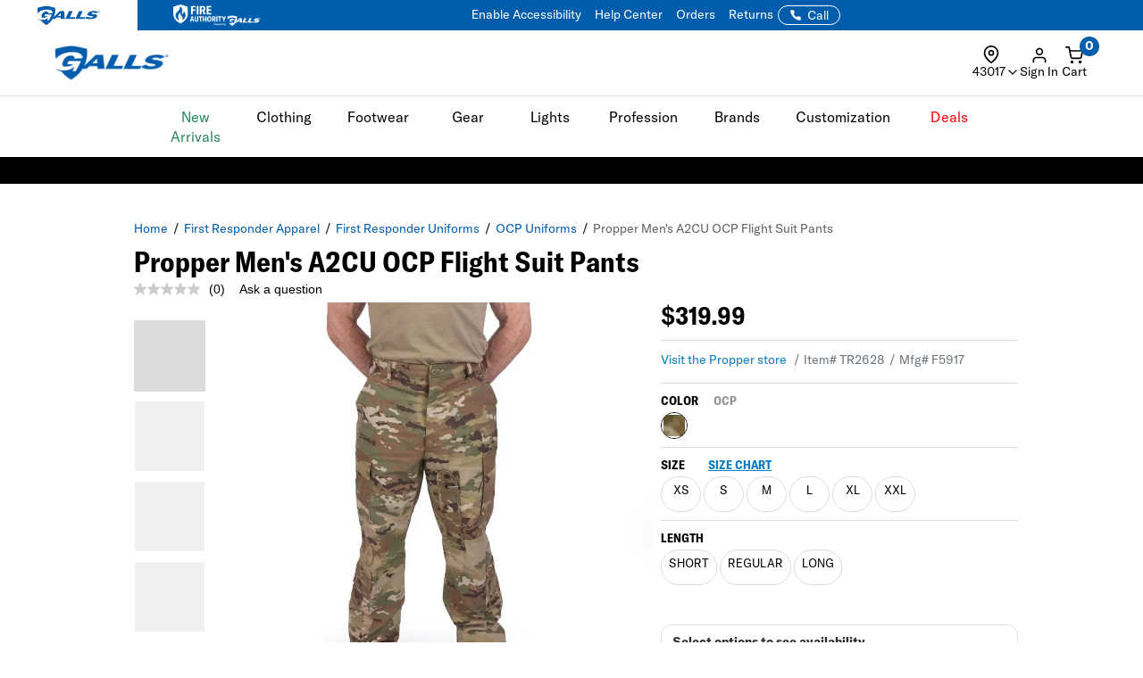

--- FILE ---
content_type: text/html; charset=ISO-8859-1
request_url: https://www.galls.com/propper-ocp-a2cu-flight-suit-trousers
body_size: 64769
content:
<!DOCTYPE html>
<html lang="en" prefix="og: http://ogp.me/ns#">
<head>

  <meta charset="UTF-8">
  <meta name="viewport" content="width=device-width, initial-scale=1.0">
  <meta http-equiv="X-UA-Compatible" content="ie=edge">

  <link rel="icon" href="/images/favicon.ico">

<!-- 1. PRECONNECT TO ESSENTIAL THIRD-PARTY RESOURCES -->
  <link rel="preconnect" href="https://fonts.googleapis.com" crossorigin />
  <link rel="preconnect" href="https://fonts.gstatic.com" crossorigin />
  <link rel="preconnect" href="https://cdnjs.cloudflare.com" crossorigin />
  <link rel="preconnect" href="https://applepay.cdn-apple.com" crossorigin />

<!-- 2. PRELOAD CRITICAL RESOURCES -->
  <!-- Preload GT America -->
  <link rel="preload" as="font" type="font/woff2" crossorigin href="/css/assets2024/fonts/gt-america/GT-America-Standard-Bold.woff2" />
  <link rel="preload" as="font" type="font/woff2" crossorigin href="/css/assets2024/fonts/gt-america/GT-America-Standard-Bold-Italic.woff2" />
  <link rel="preload" as="font" type="font/woff2" crossorigin href="/css/assets2024/fonts/gt-america/GT-America-Standard-Light.woff2" />
  <link rel="preload" as="font" type="font/woff2" crossorigin href="/css/assets2024/fonts/gt-america/GT-America-Standard-Regular.woff2" />
  <link rel="preload" as="font" type="font/woff2" crossorigin href="/css/assets2024/fonts/gt-america/GT-America-Standard-Regular-Italic.woff2" />

  <link rel="preload" as="font" type="font/woff2" crossorigin href="/css/assets2024/fonts/gt-america/GT-America-Condensed-Bold.woff2" />

  <!-- Preloading critical stylesheets to speed up rendering -->
  <link rel="preload" href="/css/vendor.css?ts=000000020250544" as="style"/>
  <link rel="preload" href="/css/main.css?ts=000000020250544" as="style"/>
  <link rel="preload" href="/css/galls/main.css?ts=000000020250544" as="style"/>
  <link rel="preload" href="/css/galls/custom.css?ts=000000020250544" as="style"/>   
  <link rel="preload" href="/css/assets/slick.css" as="style"/>
  <link rel="preload" href="/css/assets/slick-theme.css" as="style"/>
  <link rel="preload" href="/css/assets/slider-styles.css" as="style"/>
  <link rel="preload" href="/css/sam-styles.css?v=?ts=000000020250544" as="style"/>

  <!-- Preloading critical JavaScript files to improve load time -->
  <link rel="preload" href="/js/jqueryv3.2.1.js?ts=000000020250544" as="script" />
  <link rel="preload" href="/js/owl.carousel.min.js" as="script" />
  <link rel="preload" href="/js/main.js?ts=000000020250544" as="script" />

<!-- 3. LINK TO STYLESHEETS -->
  <link type="text/css" rel="stylesheet" href="/assets/css/global.css?ts=000000020250544" />
  <link type="text/css" rel="stylesheet" href="/css/assets2024/fonts/gt-america/gt-america-fonts.css?ts=000000020250544" />
  <!-- Linking local stylesheets -->
  <link type="text/css" rel="stylesheet" href="/css/vendor.css?ts=000000020250544" />
  <link type="text/css" rel="stylesheet" href="/css/main.css?ts=000000020250544" />
  <link type="text/css" rel="stylesheet" href="/css/galls/main.css?ts=000000020250544" />
  <link type="text/css" rel="stylesheet" href="/css/galls/custom.css?ts=000000020250544" />   
  <link type="text/css" rel="stylesheet" href="/css/assets/slick.css" />
  <link type="text/css" rel="stylesheet" href="/css/assets/slick-theme.css" />
  <link type="text/css" rel="stylesheet" href="/css/assets/slider-styles.css" />
  <link type="text/css" rel="stylesheet" href="/css/sam-styles.css?v=?ts=000000020250544" />

  <!-- Varify.io code for Galls Prod-->
  <script type="7d651a3f9f7cd1ca4718e4b5-text/javascript">
    window.varify = window.varify || {};
    window.varify.iid = 1743;
  </script>
  <script src="https://app.varify.io/varify.js" type="7d651a3f9f7cd1ca4718e4b5-text/javascript"></script>

  <!-- BazaarVoice JS Snippet -->
  <script async src="https://apps.bazaarvoice.com/deployments/galls/main_site/production/en_US/bv.js" type="7d651a3f9f7cd1ca4718e4b5-text/javascript"></script>

  <!-- Bluecore JS snippet -->
  <script type="7d651a3f9f7cd1ca4718e4b5-text/javascript"> var triggermail=triggermail||[];triggermail.load=function(a){ var b=document.createElement("script");b.type="text/javascript"; b.async=!0;b.src="https://api.bluecore.com/triggermail.js/"+a+".js"; a=document.getElementsByTagName("script")[0];a.parentNode.insertBefore(b,a)}; triggermail.load("galls");window.triggermail=triggermail; </script>

  <!-- Include JavaScript Files -->
  <script type="7d651a3f9f7cd1ca4718e4b5-text/javascript" src="/js/jqueryv3.2.1.js?ts=000000020250544"></script>  

  <!-- Global JS -->
<script data-cfasync="false" src="/assets/js/global.js?v=11" type="text/javascript" charset="utf-8"></script>

<!-- Algolia Core -->
<script src="https://cdn.jsdelivr.net/npm/algoliasearch@4.24.0/dist/algoliasearch-lite.umd.js" type="7d651a3f9f7cd1ca4718e4b5-text/javascript"></script>
<script src="https://cdn.jsdelivr.net/npm/instantsearch.js@4.77.1/dist/instantsearch.production.min.js" type="7d651a3f9f7cd1ca4718e4b5-text/javascript"></script>
<script src="https://cdn.jsdelivr.net/npm/@algolia/autocomplete-js@1.18.0/dist/umd/index.production.js" crossorigin="anonymous" type="7d651a3f9f7cd1ca4718e4b5-text/javascript"></script>
<script src="https://cdn.jsdelivr.net/npm/@algolia/autocomplete-plugin-query-suggestions@1.8.0/dist/umd/index.production.js" crossorigin="anonymous" type="7d651a3f9f7cd1ca4718e4b5-text/javascript"></script>
<script src="https://cdn.jsdelivr.net/npm/@algolia/autocomplete-plugin-recent-searches@1.18.0/dist/umd/index.production.js" integrity="sha256-wuHAV2PFleGxZJP0z7SBR37XYeLwiNPkGXAW3WFf9YM=" crossorigin="anonymous" type="7d651a3f9f7cd1ca4718e4b5-text/javascript"></script>
<link rel="stylesheet" href="https://cdn.jsdelivr.net/npm/@algolia/autocomplete-theme-classic" />
<link rel="stylesheet" href="https://cdn.jsdelivr.net/npm/instantsearch.css@8.5.1/themes/satellite-min.css" integrity="sha256-woeV7a4SRDsjDc395qjBJ4+ZhDdFn8AqswN1rlTO64E=" crossorigin="anonymous">
<script type="7d651a3f9f7cd1ca4718e4b5-text/javascript" charset="utf-8" src="/assets/algolia/algolia_global.js?v=16"></script>
<script type="7d651a3f9f7cd1ca4718e4b5-text/javascript" charset="utf-8" src="/assets/algolia/algolia_search.js?v=16"></script>
<link type="text/css" rel="stylesheet" href="/assets/algolia/algolia_search.css?v=28" />
<link type="text/css" rel="stylesheet" href="/assets/algolia/plp/algolia_plp.css?v=12" />
<link type="text/css" rel="stylesheet" href="/assets/algolia/recommend/algolia_recommend.css?v=0.0.3" />
<link type="text/css" rel="stylesheet" href="/assets/common/components/slide-up-drawer/slide-up-drawer.css?v=0.0.28" />
<link type="text/css" rel="stylesheet" href="/assets/fulfillment/availability/stock-status.css?v=0.0.25" />

<script data-cfasync="false" src="https://sdk.optimove.net/websdk/?tenant_id=1077&tenant_token=3f77918684994b349144ad9d2bbac5be"></script>

<script data-cfasync="false" src="/css/gtsamheader_js.js?v=72" type="text/javascript" charset="utf-8"></script>

<link rel="stylesheet" href="https://cdnjs.cloudflare.com/ajax/libs/font-awesome/6.4.0/css/all.min.css" />
<link rel="preconnect" href="https://fonts.googleapis.com">
<link rel="preconnect" href="https://fonts.gstatic.com" crossorigin>
<link href="https://fonts.googleapis.com/css2?family=Nothing+You+Could+Do&display=swap" rel="stylesheet">

<link type="text/css" rel="stylesheet" href="/css/assets2024/ds-base.css?v=51" />
<link type="text/css" rel="stylesheet" href="/css/assets2024/brands/ds-galls.css?v=34" />
<link type="text/css" rel="stylesheet" href="/css/assets2024/ds-main.css?v=83" />

<script defer src="/cdnjs.cloudflare.com/ajax/libs/jquery.inputmask/5.0.8/jquery.inputmask.min.js?cf_hash=4b6fa33e2ceae104562ed4ff46367879fd75ec9f" type="7d651a3f9f7cd1ca4718e4b5-text/javascript"></script>
<script data-cfasync="false" defer src='/css/assets2024/libraries/hoverintent.min.js?v=1.0'></script>

<link rel="stylesheet" href="/assets/css/components/header-announcement-bar.css?v=0.0.3" />
<!-- header signin -->
<link rel="stylesheet" href="/assets/sign-in/signin.css?v=1.0.21" />
<script data-cfasync="false" defer src="/assets/sign-in/signin-utils.js?v=1.0.27"></script>

<!-- location tracker -->
<link rel="stylesheet"  href="/assets/location-tracker/user-location.css?v=1" />
<script data-cfasync="false" defer src="/assets/location-tracker/user-location.js?v=43"></script>
<!-- Shipping Restriction based on state -->
<script defer src="/assets/location-tracker/shipping-restriction.js?v=1.0.10" type="7d651a3f9f7cd1ca4718e4b5-text/javascript" charset="utf-8"></script>

<!--Cart page-->
<link rel="stylesheet" href="/assets/css/components/cart.css?v=0.0.1" />

<link type="text/css" rel="stylesheet" href="/css/assets2024/components/marketing-tech/bazaar-voice/bazaar-voice.css?v=9" />
<script src="/css/assets2024/components/marketing-tech/bazaar-voice/bazaar-voice.js?v=4" type="7d651a3f9f7cd1ca4718e4b5-text/javascript" charset="utf-8"></script>

<link type="text/css" rel="stylesheet" href="/css/rizeen/gtrizeenheader_css.css?v=17" />

<link type="text/css" rel="stylesheet" href="/css/gtsamheader_css.css?v=273" />
<link type="text/css" rel="stylesheet" href="/css/sam_gcu/gcu_styles.css?v=99" />

<link type="text/css" rel="stylesheet" href="/css/julie/gtjulie.css?v=45" />
<script src="/css/julie/gtjulieheader.js?v=44" type="7d651a3f9f7cd1ca4718e4b5-text/javascript" charset="utf-8"></script>

<link type="text/css" rel="stylesheet" href="/css/sam_gcu/gcu_drawer.css?v=3" />

<link type="text/css" rel="stylesheet" href="/css/blog_assets/blog.css?v=11" />
<script src="/css/blog_assets/blog.js?v=11" type="7d651a3f9f7cd1ca4718e4b5-text/javascript" charset="utf-8"></script>
<link type="text/css" rel="stylesheet" href="/css/gtsebastianheader.css?v=0.9" />
<script src="/css/gtsebastianheader.js?v=0.1" type="7d651a3f9f7cd1ca4718e4b5-text/javascript" charset="utf-8"></script>


<!--Attentive Enhanced Tag-->
<script async type="7d651a3f9f7cd1ca4718e4b5-text/javascript" src="https://zgmaq.galls.com/providers/atLabel/load" onError="var fallbackScript = document.createElement('script'); fallbackScript.src='/cdn.attn.tv/galls/dtag.js?cf_hash=f85941218e82c95d6f674079c83bb9de10e8f9fd'; document.head.appendChild(fallbackScript);"></script>



<!--BROSSAM-->
<!-- Google Tag Manager -->
<script type="7d651a3f9f7cd1ca4718e4b5-text/javascript">(function(w,d,s,l,i){w[l]=w[l]||[];w[l].push({'gtm.start':
new Date().getTime(),event:'gtm.js'});var f=d.getElementsByTagName(s)[0],
j=d.createElement(s),dl=l!='dataLayer'?'&l='+l:'';j.async=true;j.src=
'https://www.googletagmanager.com/gtm.js?id='+i+dl;f.parentNode.insertBefore(j,f);
})(window,document,'script','dataLayer','GTM-WXQDSFH');</script>
<!-- End Google Tag Manager -->
<script type="7d651a3f9f7cd1ca4718e4b5-text/javascript">
window.dataLayer = window.dataLayer || [];
window.dataLayer.push({
  event: "page_load",
  user: {
       user_id : undefined//
  }
});
</script>
<script type="7d651a3f9f7cd1ca4718e4b5-text/javascript">
  dataLayer.push({
    'sam_user_email': '',
    'sam_user_fname': '',
    'sam_user_lname': '',
    'sam_cart_items': ''
  });
</script>

 <script type="7d651a3f9f7cd1ca4718e4b5-text/javascript">
	window.cartid = '';
 </script>
  
<!-- Google GA4 -->
<!--<script defer src="/www.googletagmanager.com/gtag/js?id=G-Q3N0HKDYY5&cf_hash=ea38f2c9ac4bf54e11c38ef29854eb80b28ddaa8"></script>
<script>
          window.dataLayer = window.dataLayer || [];
          function gtag(){dataLayer.push(arguments);}
          gtag('js', new Date());

          gtag('config', 'G-Q3N0HKDYY5' );
        </script>-->
<!-- End Google GA4 -->



<!-- Google Website Optimizer Tracking Script -->
<script type="7d651a3f9f7cd1ca4718e4b5-text/javascript">
  (function(i,s,o,g,r,a,m){i['GoogleAnalyticsObject']=r;i[r]=i[r]||function(){
  (i[r].q=i[r].q||[]).push(arguments)},i[r].l=1*new Date();a=s.createElement(o),
  m=s.getElementsByTagName(o)[0];a.async=1;a.src=g;m.parentNode.insertBefore(a,m)
  })(window,document,'script','//www.google-analytics.com/analytics.js','ga');

  ga('create', 'UA-841988-1', 'auto');
  ga('require', 'displayfeatures');
  ga('send', 'pageview');

</script>
<!-- End includes for tracking scripts -->


<title>Propper Men's A2CU OCP Flight Suit Pants | Galls</title><!-- -->
<meta name="description" content="Made w/ airmen in mind, the Propper Men's A2CU OCP Flight Suit Pants offer improved comfort & protection from flash fires. Meets mil-spec GL-PD07-12. Shop FR pants here."><!-- -->
<meta name="keywords" content="Military pants, FR pants, ripstop pants"><!-- -->
<link rel="canonical" href="https://www.galls.com/propper-ocp-a2cu-flight-suit-trousers"><!-- -->

<meta property="og:locale" content="en_US" />
<meta property="og:title" content="Propper Men's A2CU OCP Flight Suit Pants | Galls" />
<meta property="og:description" content="Made w/ airmen in mind, the Propper Men's A2CU OCP Flight Suit Pants offer improved comfort & protection from flash fires. Meets mil-spec GL-PD07-12. Shop FR pants here." />
<meta property="og:url" content="https://www.galls.com/propper-ocp-a2cu-flight-suit-trousers" />
<meta property="og:image" content="https://www.galls.com/photos/styles/TR2628_OCP_1500_3.jpg" />
<!-- End Page Specific Header Tags -->
  


<script type="7d651a3f9f7cd1ca4718e4b5-text/javascript">
try{
FS.identify('', {
  displayName: ' ',
  email: '',
  reviewsWritten_int: 14,
});
} catch(err){}
</script>

<script type="7d651a3f9f7cd1ca4718e4b5-text/javascript">(function(w,d,t,r,u){var f,n,i;w[u]=w[u]||[],f=function(){var o={ti:"4017988"};o.q=w[u],w[u]=new UET(o),w[u].push("pageLoad")},n=d.createElement(t),n.src=r,n.async=1,n.onload=n.onreadystatechange=function(){var s=this.readyState;s&&s!=="loaded"&&s!=="complete"||(f(),n.onload=n.onreadystatechange=null)},i=d.getElementsByTagName(t)[0],i.parentNode.insertBefore(n,i)})(window,document,"script","//bat.bing.com/bat.js","uetq");</script>

<!--Usability-->
<script src="/a40.usablenet.com/pt/c/galls/cookiestorestart?cf_hash=e0cb29c87fc550f7a53afc727dffd12f6051211e" async type="7d651a3f9f7cd1ca4718e4b5-text/javascript"></script>

</head>
<body class="site_Galls">     

<!--BROSSAM-->
<!-- Google Tag Manager (noscript) -->
<noscript><iframe src="https://www.googletagmanager.com/ns.html?id=GTM-WXQDSFH"
height="0" width="0" style="display:none;visibility:hidden"></iframe></noscript>
<!-- End Google Tag Manager (noscript) -->


  <!-- begin HEADER -->

  <span id="samDL_UserEmail" style="display: none;"></span>
  <span id="samDL_UserFName" style="display: none;"></span>
  <span id="samDL_UserLName" style="display: none;"></span>

  <span id="mobileHeader"><span class="fl-r"></span></span>
  <div id="samTopInfoBarDiv"></div>
  <header class="header desktop-header" id="samNewHeader">
  <input type="hidden" name="SVSCCD" value="92350001">

    <!--Header Text for Mobile Only-->
    <div class="b5-active">
    <div class="header-text" id="samNewHeader_HeaderTextDiv">
        <div class="d-flex align-items-center justify-content-between w-100" style="padding-right: 12px;">
    
          <div>
            <div class="website-tabs__container d-flex align-items-center">
              <!-- Galls -->
              <a href="https://www.galls.com" target="_blank" rel="noopener noreferrer" aria-label="Galls (opens in a new tab)"
                class="website-tabs__link d-block h-100">
                <img src="https://www.galls.com/images/logos/logo-tran.png" class="header__logo-image-galls" alt="Galls">
              </a>
              <!-- Fire Authority -->
              <a href="https://fireauthority.com/" class="website-tabs__link d-block h-100" target="_blank">
                <img class="header__logo-image-fire"
                  src="/photos/gar/images/logos/fire-authority-power-by-white.png"
                  alt="Fire Authority" title="Fire Authority">
              </a>
          </div>
    
          </div>
          <div>
            <a id="samEnableAccessibilityMobile" href="#" class="UsableNetAssistive text-nowrap" onclick="if (!window.__cfRLUnblockHandlers) return false; return enableUsableNetAssistive()" data-cf-modified-7d651a3f9f7cd1ca4718e4b5-="">Enable Accessibility</a>
          </div>
        </div>
      </div>
    </div>

    <!--Top Navigation-->
    <nav class="samTopNavBar">
      <span style="display: none;" id="samSRCEMSG"><a href="/outerwear">Keep warm in our best jackets</a></span>  
      <div class="container b5-active" style="padding-left: 0;">
        <div class="d-flex justify-content-between align-items-center">
        <!--RIGHT-->
        <div id="samNavBarRight">
          <a tabindex="1" id="samEnableAccessibility" href="#" class="UsableNetAssistive" onclick="if (!window.__cfRLUnblockHandlers) return false; return enableUsableNetAssistive()" data-cf-modified-7d651a3f9f7cd1ca4718e4b5-="">Enable Accessibility</a>
          <a tabindex="2" href="https://www.galls.com/order-status">Orders</a>
          <a tabindex="3" href="https://www.galls.com/pages/returns-center">Returns</a>
          <a tabindex="4" href="https://www.galls.com/pages/help-center">Help Center</a>
          <a tabindex="5" href="https://www.galls.com/pages/stores">Find a Store</a>
          <a tabindex="6" href="https://www.galls.com/pages/resource-center">Agencies</a>
          <a tabindex="7" href="tel:844.464.2557"><img src="/images/icons/feathericons_white/phone.svg" id="samSVGImgPhone"></a>

          <!--New Header-->
          <a tabindex="8" href="tel:844.464.2557" class="samSVGImagePhone_White" style="display: none;">
            <svg class="samFeatherIcon">
              <use href="/images/icons/feather-sprite.svg#phone" />
            </svg>
            <span>Call</span>
          </a>
          <!--end-->

        </div>
        <!--LEFT- Tabs to Fire Authority -->
        <div class="b5-active">
          <div class="website-tabs__container d-flex align-items-center">
            <!-- Galls -->
            <a href="https://www.galls.com" target="_blank" rel="noopener noreferrer" aria-label="Galls (opens in a new tab)" class="website-tabs__link d-block h-100">
                <img src="https://www.galls.com/images/logos/logo-tran.png" class="header__logo-image-galls" alt="Galls">
            </a>
            <!-- Fire Authority -->
            <a href="https://fireauthority.com/" class="website-tabs__link d-block h-100" target="_blank">
                <img class="header__logo-image-fire" src="/photos/gar/images/logos/fire-authority-power-by-white.png" alt="Fire Authority" title="Fire Authority">
            </a>
            </div>
          </div>
        </div>

      </div>
    </nav>  
   
    <!--Header Top-->
    <div class="header-top" id="samNewHeader_HeaderTopDiv">
      <div class="samHeaderTop_Container container">
        <div class="row samHeaderTop_New" id="samHeaderTop">

          <!--Flex Grid col-xs-12 -->
          <div class="col-xs-12 samHeaderTop_Wrapper">

            <!--Mobile Menu-->
            <div class="samHeaderTop_MobileMenu">
              <span class="icon menu" id="mobile-menu"></span>
            </div>

            <!--Logo-->
            <div class="samHeaderTop_Logo">
              <a href="https://www.galls.com/" class="header-logo" title="">
                <img src="https://www.galls.com/images/logo-w.png" alt="Galls" id="samGallsLogoABTest">
                <img src="https://www.galls.com/images/logos/logo-tran.png" alt="Galls" id="newHeaderLogo" style="display: none;"> <!--New Header-->
              </a>
            </div>

            <!--Search-->
            <div class="search__autofill search__autofill--desktop samHeaderTop_Search" id="headerSearchAutofill">
              <form action="." onsubmit="if (!window.__cfRLUnblockHandlers) return false; getLookAheadL('F');return false;" style="display:" data-cf-modified-7d651a3f9f7cd1ca4718e4b5-=""> 
                <a href="javascript:void(0)" onclick="if (!window.__cfRLUnblockHandlers) return false; getLookAheadL('F')" class="SearchLink" data-cf-modified-7d651a3f9f7cd1ca4718e4b5-=""></a>
                <input type="text" class="autofill__input autofill__input--desktop" id="header-search" name="header-search" placeholder="Search" autocomplete="off" onfocus="if (!window.__cfRLUnblockHandlers) return false; resetLookAhead();" onkeyup="if (!window.__cfRLUnblockHandlers) return false; getLookAhead(event,'F');" data-cf-modified-7d651a3f9f7cd1ca4718e4b5-="" />
                <div class="autofill__popup suggestDropDownF" style="display:none">
                  <div class="autofill__header">
                    Search for &ldquo;<span class="autofill__search-for"></span>&rdquo;
                  </div>
                  <div class="autofill__body suggestDropDownF" id="suggestDropDownF">
                  <!--Suggestions(Full) Ajax Populated-->
                  </div>                
                </div>
              
                <div class="search__autofill--mask"></div>
              </form>
            </div>  

            <!--Search (Algolia)-->
            <div class="al_Search al_Search_TopNav b5-active" id="al_Search_TopNav" style="display: none;">
              
              <!--Searchbox-->
              <div id="al_Search_Autocomplete">
                <!--Close Button-->
                <span id="al_Search_TopNav_CloseBtn" style="display: none;">
                  <svg class="samFeatherIcon">
                    <use href="/images/icons/feather-sprite.svg#x" />
                  </svg>
                </span>
              </div>

              <!--Result Wrapper-->
              <form id="al_SA_Wrapper_Form"> 
                <div class="al_SA_Wrapper" style="display: none;">
                  <div class="container">
                    <div class="row">
                      <div class="col-xs-12 col-md-2 al_SA_Left">
                        <!--No Results-->
                        <div class="al_SA_No_Results_Wrapper" style="display: none;">
                          <div class="al_SA_Heading al_SA_Heading_NoResults h6">No Results Found</div>
                          <div id="al_SA_NoResults"></div>
                        </div>
  
                        <!--Suggestions-->
                        <div class="al_SA_Suggestions_Wrapper" style="display: none;">
                          <div class="al_SA_Heading al_SA_Heading_Suggestions h6">Suggestions</div>
                          <div id="al_SA_Suggestions"></div>
                        </div>
                        
                        <!--Recents-->
                        <div class="al_SA_Recents_Wrapper" style="display: none;">
                          <div class="al_SA_Heading al_SA_Heading_Recents h6">Recent Searches</div>
                          <div id="al_SA_Recents"></div>
                        </div>
                      </div>
                      <div class="col-xs-12 col-md-10 al_SA_Right">
                        <div class="al_SA_Heading al_SA_Heading_Hits h6">Top Results</div>
                        <div id="al_SA_ViewAll" style="display: none;"></div>
                        <div class="hit-container" id="al_SA_Hits"></div>
                      </div>
                      <div class="col-xs-12 al_SA_Trending_Wrapper al_SA_FW" style="display: none;">
                        <div class="al_SA_Heading al_SA_Heading_Trending h6">Trending Searches</div>
                        <div id="al_SA_Trending"></div>
                      </div>
                    </div>
                  </div>
                </div>
              </form>
              <div class="search__autofill--mask"></div> <!--Overlay-->
            </div> 
            <!--END--> 

            <!-- Location Tracker -->
            <div class="location-tracker-container-desktop b5-active" data-target="locationTrackerTrigger" role="region" aria-label="Location tracker">
              <div class="position-relative">
                <div class="d-flex flex-column align-items-center" role="button" tabindex="0" aria-haspopup="dialog" aria-expanded="false" aria-controls="locationTrackerPopup">
                  <svg class="feather-icon" style="width: 20px;height: 20px;margin-right: 12px;" aria-hidden="true">
                    <use href="/images/icons/feather-sprite.svg#map-pin"></use>
                  </svg>
                  <!-- Zip code -->
                  <div class="location-tracker-display d-flex align-items-center justify-content-end">
                    <span class="location-tracker-text rajdhani fs-14 text-nowrap" data-target="locationTrackerText">Set My Zip</span>
                    <svg class="feather-icon" style="width: 16px;height: 16px;" aria-hidden="true">
                      <use href="/images/icons/feather-sprite.svg#chevron-down"></use>
                    </svg>
                  </div>
                </div>

                <!-- Zip code Input -->
                <div class="location-tracker-popup position-absolute p-12 rounded-md shadow bg-light border" data-target="locationTrackerPopup" id="locationTrackerPopup" role="dialog" aria-modal="true" aria-labelledby="locationTrackerHeading" style="display: none;">
                  <div class="d-flex flex-column gap-12">
                    <!-- Title -->
                    <div class="d-flex justify-content-between gap-6">
                      <div class="d-flex flex-column">
                        <span id="locationTrackerHeading" class="fs-6 fw-bold text-normal roboto">My location</span>
                        <p class="location-tracker-state-message roboto text-muted" data-target="locationTrackerLocationMsg" id="locationTrackerHelp">Enter a zip to set your location</p>
                      </div>
                      <div class="location-tracker-close pointer" data-target="locationTrackerClosePopup" role="button" tabindex="0" aria-label="Close location tracker">
                        <svg class="feather-icon" style="width: 20px;height: 20px;" aria-hidden="true">
                          <use href="/images/icons/feather-sprite.svg#x"></use>
                        </svg>
                      </div>
                    </div>

                    <!-- Input -->
                    <div>
                      <div class="location-tracker-input-container d-flex rounded overflow-hidden align-items-center">
                        <div class="position-relative w-100">
                          <input type="text" class="form-control border-0 shadow-none w-100" placeholder="Enter zip code" aria-label="Enter zip code">
                          <div class="location-tracker-err-icon position-absolute" style="display:none" data-target="locationTrackerErrorIcon">
                            <svg class="feather-icon" style="width: 20px; height: 18px;" aria-hidden="true">
                              <use href="/images/icons/feather-sprite.svg#alert-triangle"></use>
                            </svg>
                          </div>
                        </div>
                        <button class="btn btn-tertiary" aria-label="Save zip code">
                          <p class="fs-6 text-capitalize fw-regular">Save</p>
                        </button>
                      </div>
                      <p class="location-tracker-error-message roboto pt-2" style="visibility: hidden;" data-target="locationTrackerErrorMsg" aria-live="polite"></p>
                    </div>
                    <!-- Keyword Pages -->
                    <div class="location-tracker-keyword-pages" data-target="locationTrackerKeywordPages" style="display: none;">
                      <div class="d-flex flex-column"><!-- AJAX --></div>
              </div>
            </div>

                </div>

                    </div>
                  </div>

            <!-- Sign In / Account -->
            <div class="header-sign-in__container b5-active" data-target="headerSignInContainer" data-user-email="" data-user-fname="" data-user-lname="">
              <!-- Sign In/Account Div -->
              <span class="hidden" id="loggedIn"></span>  <!--USE THIS TO CHECK LOGIN STATUS-->
              <span data-user-gcu class="d-none"></span> <!--USE THIS TO CHECK GCU EXISTENCE -->

              <div class="position-relative">
              <!--SignIn Icon Div-->
                <div class="dropdown-toggle pointer" aria-expanded="false" aria-haspopup="true" title="Sign In" tabindex="0" data-header-signin="signinButton" >
  
                  <div class="d-flex flex-column align-items-center">
                    <svg class="feather-icon" style="width: 20px; height: 20px;">
                      <use href="/images/icons/feather-sprite.svg#user"></use>
                  </svg>
                    <div class="header-sign-in__icon-text fs-14 text-nowrap" data-header-signin="signinText">Sign In</div>
                </div>
              </div>
    
              </div>
            </div>


            <!--Search Icon PDP Only-->
            <div class="samHeaderTop_SearchIconPDP" style="display: none;">
              <a href="#" id="mobileSearchIcon"><span class="icon search"></span></a>
            </div>
              
            

            <!--Cart Div-->
            <div class="samHeaderTop_Cart">
              <a onclick="if (!window.__cfRLUnblockHandlers) return false; samCD_ShowCD()" class="samCD_ABTest_CDVersion" data-cf-modified-7d651a3f9f7cd1ca4718e4b5-="">
                <img src="/images/icons/feathericons_white/shopping-cart.svg" id="samSVGImgCart">
                <span class="cart--total">0</span>
              </a>

              <!--Mobile Right-aligned Icons-->
              <div class="b5-active">
                <div class="d-flex gap-12">
                  <!-- Mobile Sign In icon -->                
                  <div class="d-lg-none mobile-signin-icon">
                    <div class="position-relative">
                      <!--SignIn Icon Div-->
                      <div class="dropdown-toggle pointer" aria-expanded="false" aria-haspopup="true" title="Sign In" tabindex="0" data-header-signin="signinButton">
                    
                        <div class="d-flex flex-column align-items-center">
                          <svg class="feather-icon" style="width: 20px; height: 20px;">
                        <use href="/images/icons/feather-sprite.svg#user"></use>
                      </svg>
                        </div>
                      </div>
                    
                    </div>
                  </div>

                  <!-- Mobile cart icon -->
                  <div onclick="if (!window.__cfRLUnblockHandlers) return false; samCD_ShowCD()" class="samGlob_DP_Flex cart-wrapper b5-active" style="display: none;" data-cf-modified-7d651a3f9f7cd1ca4718e4b5-="">
                    <svg class="samFeatherIcon">
                      <use href="/images/icons/feather-sprite.svg#shopping-cart" />
                    </svg>
                    <span class="cart--total">0</span>
                    <div>Cart</div>
                  </div>

                </div>
              </div>
              <!--end-->

            </div>
              
          </div>

        </div>
      </div>
    </div>

    <!--Searchbox for Mobile Only-->
    <div class="search__preview" id="mobilesearchDiv" >
      <a href="#" id="mobileSearchButton" class="search__preview--link" ></a>
      <form id="" name="" method="get" action="" >                
        <input type="text" class="search__preview--input" placeholder="Search..." autocomplete="off" id="header-search-mobile" />
        <a href="#"  class="search__preview--icon">GO</a>
      </form>
    </div>
    
       
    <style>.topMenuLinks{color:inherit;} .topMenuLinks:hover{color:inherit;}</style>
    <div class="header-nav">
      <div class="container">
        <div class="row">
          <div class="col-sm-12">
            <ul class="main-nav" id="navigation">
<li id="F000000000000196" class="menuf" data-href="div000000000000196" onmouseover="if (!window.__cfRLUnblockHandlers) return false; getMenu('000000000000196');" onfocus="if (!window.__cfRLUnblockHandlers) return false; getMenu('000000000000196');" data-cf-modified-7d651a3f9f7cd1ca4718e4b5-=""><span style='color: #29845A'>New Arrivals</span></li>
<li id="F000000000000152" class="menuf" data-href="div000000000000152" onmouseover="if (!window.__cfRLUnblockHandlers) return false; getMenu('000000000000152');" onfocus="if (!window.__cfRLUnblockHandlers) return false; getMenu('000000000000152');" data-cf-modified-7d651a3f9f7cd1ca4718e4b5-="">Clothing</li>
<li id="F000000000000153" class="menuf" data-href="div000000000000153" onmouseover="if (!window.__cfRLUnblockHandlers) return false; getMenu('000000000000153');" onfocus="if (!window.__cfRLUnblockHandlers) return false; getMenu('000000000000153');" data-cf-modified-7d651a3f9f7cd1ca4718e4b5-="">Footwear</li>
<li id="F000000000000138" class="menuf" data-href="div000000000000138" onmouseover="if (!window.__cfRLUnblockHandlers) return false; getMenu('000000000000138');" onfocus="if (!window.__cfRLUnblockHandlers) return false; getMenu('000000000000138');" data-cf-modified-7d651a3f9f7cd1ca4718e4b5-="">Gear</li>
<li id="F000000000000176" class="menuf" data-href="div000000000000176" onmouseover="if (!window.__cfRLUnblockHandlers) return false; getMenu('000000000000176');" onfocus="if (!window.__cfRLUnblockHandlers) return false; getMenu('000000000000176');" data-cf-modified-7d651a3f9f7cd1ca4718e4b5-="">Lights</li>
<li id="F000000000000137" class="menuf" data-href="div000000000000137" onmouseover="if (!window.__cfRLUnblockHandlers) return false; getMenu('000000000000137');" onfocus="if (!window.__cfRLUnblockHandlers) return false; getMenu('000000000000137');" data-cf-modified-7d651a3f9f7cd1ca4718e4b5-="">Profession</li>
<li id="F000000000000140" class="menuf" data-href="div000000000000140" onmouseover="if (!window.__cfRLUnblockHandlers) return false; getMenu('000000000000140');" onfocus="if (!window.__cfRLUnblockHandlers) return false; getMenu('000000000000140');" data-cf-modified-7d651a3f9f7cd1ca4718e4b5-="">Brands</li>
<li id="F000000000000194" class="menuf" data-href="div000000000000194" onmouseover="if (!window.__cfRLUnblockHandlers) return false; getMenu('000000000000194');" onfocus="if (!window.__cfRLUnblockHandlers) return false; getMenu('000000000000194');" data-cf-modified-7d651a3f9f7cd1ca4718e4b5-="">Customization</li>
<li id="F000000000000142" class="menuf" data-href="div000000000000142" onmouseover="if (!window.__cfRLUnblockHandlers) return false; getMenu('000000000000142');" onfocus="if (!window.__cfRLUnblockHandlers) return false; getMenu('000000000000142');" data-cf-modified-7d651a3f9f7cd1ca4718e4b5-=""><span id='deal--nav' style='color: red'>Deals</span></li>
            </ul>
          </div>
        </div>
         <div class="sub-nav" id="navigation-dropdown">
 <div class="container sub-nav-category" id="div000000000000196"></div>
 <div class="container sub-nav-category" id="div000000000000152"></div>
 <div class="container sub-nav-category" id="div000000000000153"></div>
 <div class="container sub-nav-category" id="div000000000000138"></div>
 <div class="container sub-nav-category" id="div000000000000176"></div>
 <div class="container sub-nav-category" id="div000000000000137"></div>
 <div class="container sub-nav-category" id="div000000000000140"></div>
 <div class="container sub-nav-category" id="div000000000000194"></div>
 <div class="container sub-nav-category" id="div000000000000142"></div>
        </div>
      </div>
    </div>
<!--Full Menu-->

    <!--New Header-->
    <div id="samFW_PromoBanner" style="display: none;">
      <div id="samPromoBanner" class="samGlob_DP_Flex b5-active"></div>
    </div>
    <!--END-->
  
  </header>  
  


  <!--Mobile Search Popup-->
  <div class="search__autofill search__autofill--mobile" id="mobileSearchAutofill">
    <form id="mobilesearch" name="mobilesearch" method="get" action="/CGBCMENU" onsubmit="if (!window.__cfRLUnblockHandlers) return false; getLookAheadL('M');return false;" style="display:" data-cf-modified-7d651a3f9f7cd1ca4718e4b5-="">
      <div class="autofill__mobile-header">
      
        
          <input type="hidden" name="SIACTN" value="SEARCH">                 
          <input type="text" class="autofill__input autofill__input--mobile" autocomplete="off" id="mobile-header-search" name="header-search" placeholder="Search..." autocomplete="off" onfocus="if (!window.__cfRLUnblockHandlers) return false; resetLookAhead();" onkeyup="if (!window.__cfRLUnblockHandlers) return false; getLookAhead(event,'M');" data-cf-modified-7d651a3f9f7cd1ca4718e4b5-="" />
        
        <svg class="icon close--black autofill__mobile--close" id="closeMobileSearch"><use xlink:href="https://www.galls.com/images/sprite.svg#close--black"></use></svg>
        <a href="javascript:void(0)" onclick="if (!window.__cfRLUnblockHandlers) return false; getLookAheadL('M')" class="SearchLinkM2" data-cf-modified-7d651a3f9f7cd1ca4718e4b5-="">GO</a>
      </div>
    </form>
    
    <div class="autofill__popup suggestDropDownM" style="display:none" >
        <div class="autofill__header">
          Search for &ldquo;<span class="autofill__search-for"></span>&rdquo;
        </div>
        <div class="autofill__body" id="suggestDropDownM">
        <!--Mobile Suggestion Ajax-->
        </div>
    </div>
  </div>


  <!--Mobile Navigation-->
  <div class="mobile-nav sidebar" id="mobile-sidebar">
    <div class="inner">
      <div class="header">
        <ul class="micon-nav">

          <li>
            <a href="https://www.galls.com/order-status">
              <svg class="samFeatherIcon samFeatherIcon_Nav_Orders">
                <use href="/images/icons/feather-sprite.svg#package" />
              </svg>
              <div>Orders</div>
            </a>
          </li>

          <li>
            <a href="https://www.galls.com/pages/returns-center">
              <svg class="samFeatherIcon samFeatherIcon_Nav_Returns">
                <use href="/images/icons/feather-sprite.svg#rotate-cw" />
              </svg>
              <div>Returns</div>
            </a>
          </li>

          <li>
            <a href="/pages/help-center">
              <svg class="samFeatherIcon samFeatherIcon_SmartPhone_Mobile">
                <use href="/images/icons/feather-sprite.svg#help-circle" />
              </svg>
              <div>Help</div>
            </a>
          </li>

          <li>
            <!-- Location Tracker -->
            <div class="location-tracker-container-mobile b5-active" data-target="locationTrackerTrigger" role="region" aria-label="Location tracker">
              <div class="position-relative">
                <div class="d-flex flex-column align-items-center gap-6"
                    role="button"
                    tabindex="0"
                    aria-haspopup="dialog"
                    aria-expanded="false"
                    aria-controls="locationTrackerPopupMobile"
                    aria-label="Open location tracker popup">
                  <svg class="feather-icon" style="width: 26px; height: 26px;" aria-hidden="true">
                    <use href="/images/icons/feather-sprite.svg#map-pin"></use>
                  </svg>
                  <!-- Zip code -->
                  <div class="location-tracker-display location-tracker-text-mobile d-flex align-items-center justify-content-end">
                    <span class="location-tracker-text rajdhani text-nowrap" data-target="locationTrackerText">Set My Zip</span>
                    <svg class="feather-icon" style="width: 16px;height: 16px;" aria-hidden="true">
                      <use href="/images/icons/feather-sprite.svg#chevron-down"></use>
                    </svg>
                  </div>
                </div>

                <!-- Zip code Input -->
                <div class="location-tracker-popup location-tracker-popup-mobile position-absolute p-20 rounded-md shadow bg-light text-dark text-start border"
                    data-target="locationTrackerPopup"
                    id="locationTrackerPopupMobile"
                    role="dialog"
                    aria-modal="true"
                    aria-labelledby="locationTrackerMobileHeading"
                    style="display: none;">
                  <div class="d-flex flex-column gap-12">
                    <!-- Title -->
                    <div class="d-flex justify-content-between gap-6">
                      <div class="d-flex align-items-center gap-6">
                        <div class="d-flex flex-column">
                          <span id="locationTrackerMobileHeading" class="fs-6 fw-bold text-normal roboto">My location</span>
                          <p class="location-tracker-state-message text-muted roboto"
                            data-target="locationTrackerLocationMsg"
                            id="locationTrackerMobileHelp">
                            Enter a zip to set your location
                          </p>
                        </div>
                      </div>
                      <div class="location-tracker-close pointer"
                          data-target="locationTrackerClosePopup"
                          role="button"
                          tabindex="0"
                          aria-label="Close location tracker popup">
                        <svg class="feather-icon" style="width: 20px;height: 20px;" aria-hidden="true">
                          <use href="/images/icons/feather-sprite.svg#x"></use>
                        </svg>
                      </div>
                    </div>
                  
                    <!-- Input -->
                    <div>
                      <div class="location-tracker-input-container d-flex rounded overflow-hidden align-items-center">
                        <div class="position-relative w-100">
                          <input type="text"
                                class="form-control border-0 shadow-none w-100"
                                placeholder="Enter your ZIP"
                                aria-label="Enter your zip code"
                                aria-describedby="locationTrackerMobileHelp">
                          <div class="location-tracker-err-icon position-absolute"
                              style="display:none"
                              data-target="locationTrackerErrorIcon">
                            <svg class="feather-icon" style="width: 20px; height: 18px;" aria-hidden="true">
                              <use href="/images/icons/feather-sprite.svg#alert-triangle"></use>
                            </svg>
                          </div>
                        </div>
                        <button class="btn btn-tertiary" aria-label="Save entered zip code">
                          <p class="fs-6 text-capitalize fw-regular">Save</p>
                        </button>
                      </div>
                      <p class="location-tracker-error-message roboto pt-2"
                        style="visibility: hidden;"
                        data-target="locationTrackerErrorMsg"
                        aria-live="assertive">
                      </p>
                    </div>

                    <!-- Keyword Pages -->
                    <div data-target="locationTrackerKeywordPages" style="display: none;">
                      <div class="d-flex flex-column"><!-- AJAX --></div>
                  </div>
                  </div>

                </div>
              </div>
            </div>
          </li>

        </ul>
      </div>
      <ul class="subnav">
                <li>
          <a href="#000000000000150L2" class="subnav__l1 collapsed" role="button" data-toggle="collapse" aria-expanded="false" aria-controls="000000000000150L2">Clothing</a>
          <ul class="collapse subnav__l2" id="000000000000150L2">
        <li class="leaf">
            <a class="waitlink" href="javascript:void(0)" href1="/clothing" >View All</a>
</li>         <li>
            <a class="subnav__l2--header" href="javascript:void(0)">Professions</a>
            <ul class="subnav__l3">
            <li class="subnav__l3--header">Professions</li>
        <li class="leaf">
            <a  href="javascript:void(0)" href1="/law-enforcement"  class="waitlink">Law Enforcement</a>
</li>        <li class="leaf">
            <a  href="javascript:void(0)" href1="/security-uniform-gear"  class="waitlink">Security</a>
</li>        <li class="leaf">
            <a  href="javascript:void(0)" href1="/ems-medical-uniform-gear"  class="waitlink">EMS & Medical</a>
</li>        <li class="leaf">
            <a  href="javascript:void(0)" href1="/fire-rescue"  class="waitlink">Fire & Rescue</a>
</li>        <li class="leaf">
            <a  href="javascript:void(0)" href1="military-uniform-gear"  class="waitlink">Military</a>
</li>        <li class="leaf">
            <a  href="javascript:void(0)" href1="/corrections-uniform-gear"  class="waitlink">Corrections</a>
</li></ul></li>         <li>
            <a class="subnav__l2--header" href="javascript:void(0)">Accessories</a>
            <ul class="subnav__l3">
            <li class="subnav__l3--header">Accessories</li>
        <li class="leaf">
            <a  href="javascript:void(0)" href1="/apparel-accessories"  class="waitlink">View All Accessories</a>
</li>        <li class="leaf">
            <a  href="javascript:void(0)" href1="/belts"  class="waitlink">Belts</a>
</li>        <li class="leaf">
            <a  href="javascript:void(0)" href1="/sleeves"  class="waitlink">Compression Sleeves</a>
</li>        <li class="leaf">
            <a  href="javascript:void(0)" href1="/gloves"  class="waitlink">Gloves</a>
</li>        <li class="leaf">
            <a  href="javascript:void(0)" href1="/headwear"  class="waitlink">Headwear</a>
</li>        <li class="leaf">
            <a  href="javascript:void(0)" href1="/performance-apparel"  class="waitlink">Performance (PT) Apparel</a>
</li>        <li class="leaf">
            <a  href="javascript:void(0)" href1="/rings"  class="waitlink">Rings</a>
</li>        <li class="leaf">
            <a  href="javascript:void(0)" href1="/sunglasses"  class="waitlink">Sunglasses</a>
</li>        <li class="leaf">
            <a  href="javascript:void(0)" href1="/undergarments"  class="waitlink">Undergarments</a>
</li>        <li class="leaf">
            <a  href="javascript:void(0)" href1="/watches"  class="waitlink">Watches</a>
</li></ul></li>         <li>
            <a class="subnav__l2--header" href="javascript:void(0)">Badges / Insignia</a>
            <ul class="subnav__l3">
            <li class="subnav__l3--header">Badges / Insignia</li>
        <li class="leaf">
            <a  href="javascript:void(0)" href1="/badges-insignia-customization"  class="waitlink">View All Badges | Insignia</a>
</li>        <li class="leaf">
            <a  href="javascript:void(0)" href1="/badge-wallets-cases"  class="waitlink">Badge Holders | Wallets</a>
</li>        <li class="leaf">
            <a  href="javascript:void(0)" href1="/pages/custombadges"  class="waitlink">Build a Custom Badge</a>
</li>        <li class="leaf">
            <a  href="javascript:void(0)" href1="/emblems-patches"  class="waitlink">Emblems | Patches</a>
</li></ul></li>         <li>
            <a class="subnav__l2--header" href="javascript:void(0)">Outerwear</a>
            <ul class="subnav__l3">
            <li class="subnav__l3--header">Outerwear</li>
        <li class="leaf">
            <a  href="javascript:void(0)" href1="/outerwear"  class="waitlink">View All Outerwear</a>
</li>        <li class="leaf">
            <a  href="javascript:void(0)" href1="/bike-patrol-jackets"  class="waitlink">Bike Patrol Jackets</a>
</li>        <li class="leaf">
            <a  href="javascript:void(0)" href1="/high-visibility-outerwear"  class="waitlink">High Visibility Outerwear</a>
</li>        <li class="leaf">
            <a  href="javascript:void(0)" href1="/hoodies"  class="waitlink">Hoodies</a>
</li>        <li class="leaf">
            <a  href="javascript:void(0)" href1="/jackets"  class="waitlink">Jackets</a>
</li>        <li class="leaf">
            <a  href="javascript:void(0)" href1="/jumpsuits"  class="waitlink">Jumpsuits</a>
</li>        <li class="leaf">
            <a  href="javascript:void(0)" href1="/parkas"  class="waitlink">Parkas</a>
</li>        <li class="leaf">
            <a  href="javascript:void(0)" href1="/pullovers"  class="waitlink">Pullovers | 1/4 Zips</a>
</li>        <li class="leaf">
            <a  href="javascript:void(0)" href1="/rainwear"  class="waitlink">Rainwear</a>
</li>        <li class="leaf">
            <a  href="javascript:void(0)" href1="/sweaters"  class="waitlink">Sweaters</a>
</li>        <li class="leaf">
            <a  href="javascript:void(0)" href1="/vests"  class="waitlink">Vests</a>
</li></ul></li>         <li>
            <a class="subnav__l2--header" href="javascript:void(0)">Pants</a>
            <ul class="subnav__l3">
            <li class="subnav__l3--header">Pants</li>
        <li class="leaf">
            <a  href="javascript:void(0)" href1="/pants"  class="waitlink">View All Pants</a>
</li>        <li class="leaf">
            <a  href="javascript:void(0)" href1="/base-layer-pants"  class="waitlink">Base Layer Pants</a>
</li>        <li class="leaf">
            <a  href="javascript:void(0)" href1="/bike-patrol-pants"  class="waitlink">Bike Patrol Pants</a>
</li>        <li class="leaf">
            <a  href="javascript:void(0)" href1="/combat-pants"  class="waitlink">Combat Pants</a>
</li>        <li class="leaf">
            <a  href="javascript:void(0)" href1="/ems-pants"  class="waitlink">EMS Pants</a>
</li>        <li class="leaf">
            <a  href="javascript:void(0)" href1="/fr-pants"  class="waitlink">Fire Resistant Pants</a>
</li>        <li class="leaf">
            <a  href="javascript:void(0)" href1="/shorts"  class="waitlink">Shorts</a>
</li>        <li class="leaf">
            <a  href="javascript:void(0)" href1="/tactical-jeans"  class="waitlink">Tactical Jeans</a>
</li>        <li class="leaf">
            <a  href="javascript:void(0)" href1="/tactical-pants"  class="waitlink">Tactical Pants</a>
</li>        <li class="leaf">
            <a  href="javascript:void(0)" href1="/uniform-pants"  class="waitlink">Uniform Pants</a>
</li></ul></li>         <li>
            <a class="subnav__l2--header" href="javascript:void(0)">Shirts</a>
            <ul class="subnav__l3">
            <li class="subnav__l3--header">Shirts</li>
        <li class="leaf">
            <a  href="javascript:void(0)" href1="/shirts"  class="waitlink">View All Shirts</a>
</li>        <li class="leaf">
            <a  href="javascript:void(0)" href1="/base-layer-shirts"  class="waitlink">Base Layer Shirts</a>
</li>        <li class="leaf">
            <a  href="javascript:void(0)" href1="/bike-patrol-shirts"  class="waitlink">Bike Patrol Shirts</a>
</li>        <li class="leaf">
            <a  href="javascript:void(0)" href1="/combat-shirts"  class="waitlink">Combat Shirts</a>
</li>        <li class="leaf">
            <a  href="javascript:void(0)" href1="/concealed-carry-shirts"  class="waitlink">Concealed Carry Shirts</a>
</li>        <li class="leaf">
            <a  href="javascript:void(0)" href1="/fr-shirts"  class="waitlink">Fire Resistant Shirts</a>
</li>        <li class="leaf">
            <a  href="javascript:void(0)" href1="/graphic-tees"  class="waitlink">Graphic Tees</a>
</li>        <li class="leaf">
            <a  href="javascript:void(0)" href1="/job-shirts"  class="waitlink">Job Shirts</a>
</li>        <li class="leaf">
            <a  href="javascript:void(0)" href1="/polos"  class="waitlink">Polos</a>
</li>        <li class="leaf">
            <a  href="javascript:void(0)" href1="/uniform-shirts"  class="waitlink">Uniform Shirts</a>
</li></ul></li>         <li>
            <a class="subnav__l2--header" href="javascript:void(0)">Tactical Clothing</a>
            <ul class="subnav__l3">
            <li class="subnav__l3--header">Tactical Clothing</li>
        <li class="leaf">
            <a  href="javascript:void(0)" href1="/tactical-shirts"  class="waitlink">Tactical Shirts</a>
</li>        <li class="leaf">
            <a  href="javascript:void(0)" href1="/tactical-polos"  class="waitlink">Tactical Polos</a>
</li>        <li class="leaf">
            <a  href="javascript:void(0)" href1="/tactical-pants"  class="waitlink">Tactical Pants</a>
</li>        <li class="leaf">
            <a  href="javascript:void(0)" href1="/pullovers"  class="waitlink">Tactical Pullovers</a>
</li>        <li class="leaf">
            <a  href="javascript:void(0)" href1="/tactical-boots"  class="waitlink">Tactical Boots</a>
</li></ul></li>        <li class="leaf">
            <a class="waitlink" href="javascript:void(0)" href1="/clothing?sort=newest" >NEW ARRIVALS</a>
</li></ul></li>        <li>
          <a href="#000000000000197L2" class="subnav__l1 collapsed" role="button" data-toggle="collapse" aria-expanded="false" aria-controls="000000000000197L2"><span style='color: #29845A'>New Arrivals</span></a>
          <ul class="collapse subnav__l2" id="000000000000197L2">
        <li class="leaf">
            <a class="waitlink" href="javascript:void(0)" href1="/clothing?newarrivals=true" >Clothing</a>
</li>        <li class="leaf">
            <a class="waitlink" href="javascript:void(0)" href1="/footwear?newarrivals=true" >Footwear</a>
</li>        <li class="leaf">
            <a class="waitlink" href="javascript:void(0)" href1="/equipment?newarrivals=true" >Gear</a>
</li>        <li class="leaf">
            <a class="waitlink" href="javascript:void(0)" href1="/flashlights?newarrivals=true" >Lights</a>
</li></ul></li>        <li>
          <a href="#000000000000151L2" class="subnav__l1 collapsed" role="button" data-toggle="collapse" aria-expanded="false" aria-controls="000000000000151L2">Footwear</a>
          <ul class="collapse subnav__l2" id="000000000000151L2">
        <li class="leaf">
            <a class="waitlink" href="javascript:void(0)" href1="/footwear" >View All</a>
</li>         <li>
            <a class="subnav__l2--header" href="javascript:void(0)">Boots</a>
            <ul class="subnav__l3">
            <li class="subnav__l3--header">Boots</li>
        <li class="leaf">
            <a  href="javascript:void(0)" href1="/boots"  class="waitlink">View All Boots</a>
</li>        <li class="leaf">
            <a  href="javascript:void(0)" href1="/ar670-1-compliant-boots"  class="waitlink">AR670-1 Compliant Boots</a>
</li>        <li class="leaf">
            <a  href="javascript:void(0)" href1="/athletic-training-footwear"  class="waitlink">Athletic | Training Boots</a>
</li>        <li class="leaf">
            <a  href="javascript:void(0)" href1="/berry-compliant-boots"  class="waitlink">Berry Compliant Boots</a>
</li>        <li class="leaf">
            <a  href="javascript:void(0)" href1="/duty-boots"  class="waitlink">Duty Boots</a>
</li>        <li class="leaf">
            <a  href="javascript:void(0)" href1="/ems-emt-boots"  class="waitlink">EMS EMT Boots</a>
</li>        <li class="leaf">
            <a  href="javascript:void(0)" href1="/fire-boots"  class="waitlink">Fire Boots</a>
</li>        <li class="leaf">
            <a  href="javascript:void(0)" href1="/military-boots"  class="waitlink">Military Boots</a>
</li>        <li class="leaf">
            <a  href="javascript:void(0)" href1="/quarterboots"  class="waitlink">Quarter Boots</a>
</li>        <li class="leaf">
            <a  href="javascript:void(0)" href1="/side-zip-boots"  class="waitlink">Side Zip Boots</a>
</li>        <li class="leaf">
            <a  href="javascript:void(0)" href1="/tactical-boots"  class="waitlink">Tactical Boots</a>
</li>        <li class="leaf">
            <a  href="javascript:void(0)" href1="/vibram-boots"  class="waitlink">Vibram Boots</a>
</li>        <li class="leaf">
            <a  href="javascript:void(0)" href1="/waterproof-boots"  class="waitlink">Waterproof Boots</a>
</li>        <li class="leaf">
            <a  href="javascript:void(0)" href1="/work-boots"  class="waitlink">Work Boots</a>
</li>        <li class="leaf">
            <a  href="javascript:void(0)" href1="/womens-footwear"  class="waitlink">Women's Footwear</a>
</li></ul></li>         <li>
            <a class="subnav__l2--header" href="javascript:void(0)">Footwear Accessories</a>
            <ul class="subnav__l3">
            <li class="subnav__l3--header">Footwear Accessories</li>
        <li class="leaf">
            <a  href="javascript:void(0)" href1="/footwear-accessories"  class="waitlink">View All Accessories</a>
</li>        <li class="leaf">
            <a  href="javascript:void(0)" href1="/insoles"  class="waitlink">Insoles</a>
</li>        <li class="leaf">
            <a  href="javascript:void(0)" href1="/laces"  class="waitlink">Laces</a>
</li>        <li class="leaf">
            <a  href="javascript:void(0)" href1="/shoe-care-protection-other-accessories"  class="waitlink">Shoe Care Protection</a>
</li>        <li class="leaf">
            <a  href="javascript:void(0)" href1="/socks"  class="waitlink">Socks</a>
</li></ul></li>         <li>
            <a class="subnav__l2--header" href="javascript:void(0)">Shoes | Oxfords</a>
            <ul class="subnav__l3">
            <li class="subnav__l3--header">Shoes | Oxfords</li>
        <li class="leaf">
            <a  href="javascript:void(0)" href1="/shoes-oxfords"  class="waitlink">View All Shoes | Oxfords</a>
</li>        <li class="leaf">
            <a  href="javascript:void(0)" href1="/athletic-training-shoes"  class="waitlink">Athletic | Training Shoes</a>
</li>        <li class="leaf">
            <a  href="javascript:void(0)" href1="/casual-shoes"  class="waitlink">Casual Shoes</a>
</li>        <li class="leaf">
            <a  href="javascript:void(0)" href1="/dress-uniform-shoes"  class="waitlink">Dress | Uniform Shoes</a>
</li>        <li class="leaf">
            <a  href="javascript:void(0)" href1="/hiking-trail-shoes"  class="waitlink">Hiking | Trail Shoes</a>
</li></ul></li>        <li class="leaf">
            <a class="waitlink" href="javascript:void(0)" href1="/footwear?sort=newest" >NEW ARRIVALS</a>
</li></ul></li>        <li>
          <a href="#000000000000145L2" class="subnav__l1 collapsed" role="button" data-toggle="collapse" aria-expanded="false" aria-controls="000000000000145L2">Gear</a>
          <ul class="collapse subnav__l2" id="000000000000145L2">
        <li class="leaf">
            <a class="waitlink" href="javascript:void(0)" href1="/equipment" >View All</a>
</li>         <li>
            <a class="subnav__l2--header" href="javascript:void(0)">Badges | Insignia</a>
            <ul class="subnav__l3">
            <li class="subnav__l3--header">Badges | Insignia</li>
        <li class="leaf">
            <a  href="javascript:void(0)" href1="/badges-insignia-customization"  class="waitlink">View All Badges | Insignia</a>
</li>        <li class="leaf">
            <a  href="javascript:void(0)" href1="/badge-wallets-cases"  class="waitlink">Badge Holders | Wallets</a>
</li>        <li class="leaf">
            <a  href="javascript:void(0)" href1="/Pages/CUSTOMBADGES"  class="waitlink">Build a Custom Badge</a>
</li>        <li class="leaf">
            <a  href="javascript:void(0)" href1="/emblems-patches"  class="waitlink">Emblems | Patches</a>
</li></ul></li>        <li class="leaf">
            <a class="waitlink" href="javascript:void(0)" href1="/bags-organizers" >Bags | Organizers</a>
</li>        <li class="leaf">
            <a class="waitlink" href="javascript:void(0)" href1="/batons" >Batons</a>
</li>        <li class="leaf">
            <a class="waitlink" href="javascript:void(0)" href1="/body-armor-ballistic-protection" >Body Armor | Ballistic Protection</a>
</li>        <li class="leaf">
            <a class="waitlink" href="javascript:void(0)" href1="/cameras-surveillance-inspection" >Cameras | Inspection</a>
</li>        <li class="leaf">
            <a class="waitlink" href="javascript:void(0)" href1="/tactical-riot-gear" >Civil Disturbance | Riot Gear</a>
</li>        <li class="leaf">
            <a class="waitlink" href="javascript:void(0)" href1="/communications-radios-gps" >Communication | Radios | GPS</a>
</li>        <li class="leaf">
            <a class="waitlink" href="javascript:void(0)" href1="/sunglasses" >Eyewear</a>
</li>        <li class="leaf">
            <a class="waitlink" href="javascript:void(0)" href1="/field-camping-equipment" >Field & Camping</a>
</li>        <li class="leaf">
            <a class="waitlink" href="javascript:void(0)" href1="/fire-rescue-gear" >Fire | Rescue</a>
</li>        <li class="leaf">
            <a class="waitlink" href="javascript:void(0)" href1="/flashlights" >Flashlights</a>
</li>        <li class="leaf">
            <a class="waitlink" href="javascript:void(0)" href1="/forensics-investigation" >Forensics | Investigation</a>
</li>        <li class="leaf">
            <a class="waitlink" href="javascript:void(0)" href1="/gifts-novelties?PMSORT=NEWEST" >Gifts & Novelties</a>
</li>        <li class="leaf">
            <a class="waitlink" href="javascript:void(0)" href1="/gloves" >Gloves</a>
</li>        <li class="leaf">
            <a class="waitlink" href="javascript:void(0)" href1="/restraints" >Handcuffs | Restraints</a>
</li>         <li>
            <a class="subnav__l2--header" href="javascript:void(0)">Holsters | Duty Gear</a>
            <ul class="subnav__l3">
            <li class="subnav__l3--header">Holsters | Duty Gear</li>
        <li class="leaf">
            <a  href="javascript:void(0)" href1="/holsters-duty-gear"  class="waitlink">View All Holsters | Duty Gear</a>
</li>        <li class="leaf">
            <a  href="javascript:void(0)" href1="/duty-belts"  class="waitlink">Duty Belts</a>
</li>        <li class="leaf">
            <a  href="javascript:void(0)" href1="/duty-gear-accessories"  class="waitlink">Duty Gear</a>
</li>        <li class="leaf">
            <a  href="javascript:void(0)" href1="/holsters"  class="waitlink">Holsters</a>
</li></ul></li>        <li class="leaf">
            <a class="waitlink" href="javascript:void(0)" href1="/knives-tools" >Knives | Tools</a>
</li>        <li class="leaf">
            <a class="waitlink" href="javascript:void(0)" href1="/medical" >Medical Kits | Supplies</a>
</li>        <li class="leaf">
            <a class="waitlink" href="javascript:void(0)" href1="/defense-sprays-less-lethal" >Pepper Spray | Self Defense</a>
</li>        <li class="leaf">
            <a class="waitlink" href="javascript:void(0)" href1="/shooting-range-gear" >Range Gear | Accessories</a>
</li>        <li class="leaf">
            <a class="waitlink" href="javascript:void(0)" href1="/emergency-preparedness" >Survival</a>
</li>        <li class="leaf">
            <a class="waitlink" href="javascript:void(0)" href1="/traffic-safety-control" >Traffic Safety Control</a>
</li>        <li class="leaf">
            <a class="waitlink" href="javascript:void(0)" href1="/training" >Training Weapons | Accessories</a>
</li>         <li>
            <a class="subnav__l2--header" href="javascript:void(0)">Vehicle Equipment</a>
            <ul class="subnav__l3">
            <li class="subnav__l3--header">Vehicle Equipment</li>
        <li class="leaf">
            <a  href="javascript:void(0)" href1="/vehicle-equipment"  class="waitlink">View All Vehicle Equipment</a>
</li>        <li class="leaf">
            <a  href="javascript:void(0)" href1="/sirens"  class="waitlink">Sirens</a>
</li>        <li class="leaf">
            <a  href="javascript:void(0)" href1="/speakers"  class="waitlink">Speakers</a>
</li>        <li class="leaf">
            <a  href="javascript:void(0)" href1="/vehicle-spotlights"  class="waitlink">Spotlights</a>
</li>        <li class="leaf">
            <a  href="javascript:void(0)" href1="/switches"  class="waitlink">Switches</a>
</li>        <li class="leaf">
            <a  href="javascript:void(0)" href1="/vehicle-accessories"  class="waitlink">Vehicle Accessories</a>
</li>        <li class="leaf">
            <a  href="javascript:void(0)" href1="/vehicle-opening-tools-vehicle-equipment"  class="waitlink">Vehicle Opening Tools</a>
</li>        <li class="leaf">
            <a  href="javascript:void(0)" href1="/radar-video"  class="waitlink">Vehicle Radars / Spotlights</a>
</li>        <li class="leaf">
            <a  href="javascript:void(0)" href1="/emergency-warning-lights"  class="waitlink">Vehicle Warning Lights</a>
</li></ul></li>        <li class="leaf">
            <a class="waitlink" href="javascript:void(0)" href1="/equipment?sort=newest" >NEW ARRIVALS</a>
</li></ul></li>        <li>
          <a href="#000000000000177L2" class="subnav__l1 collapsed" role="button" data-toggle="collapse" aria-expanded="false" aria-controls="000000000000177L2">Lights</a>
          <ul class="collapse subnav__l2" id="000000000000177L2">
        <li class="leaf">
            <a class="waitlink" href="javascript:void(0)" href1="/flashlights" >View All</a>
</li>        <li class="leaf">
            <a class="waitlink" href="javascript:void(0)" href1="/batteries-chargers-accessories" >Batteries | Chargers</a>
</li>         <li>
            <a class="subnav__l2--header" href="javascript:void(0)">Flashlights</a>
            <ul class="subnav__l3">
            <li class="subnav__l3--header">Flashlights</li>
        <li class="leaf">
            <a  href="javascript:void(0)" href1="/flashlights"  class="waitlink">View All Flashlights</a>
</li>        <li class="leaf">
            <a  href="javascript:void(0)" href1="/duty-flashlights"  class="waitlink">Duty Flashlights</a>
</li>        <li class="leaf">
            <a  href="javascript:void(0)" href1="/fire-flashlights-lanterns-flashlights"  class="waitlink">Firefighter Flashlights | Lanterns</a>
</li>        <li class="leaf">
            <a  href="javascript:void(0)" href1="/flashlight-accessories"  class="waitlink">Flashlight Accessories</a>
</li>        <li class="leaf">
            <a  href="javascript:void(0)" href1="/flashlight-holders"  class="waitlink">Flashlight Holders</a>
</li>        <li class="leaf">
            <a  href="javascript:void(0)" href1="/general-purpose-flashlights"  class="waitlink">General Purpose Flashlights</a>
</li>        <li class="leaf">
            <a  href="javascript:void(0)" href1="/penlights"  class="waitlink">Penlights</a>
</li>        <li class="leaf">
            <a  href="javascript:void(0)" href1="/tactical-flashlights"  class="waitlink">Tactical Flashlights</a>
</li></ul></li>         <li>
            <a class="subnav__l2--header" href="javascript:void(0)">Hands Free Lighting</a>
            <ul class="subnav__l3">
            <li class="subnav__l3--header">Hands Free Lighting</li>
        <li class="leaf">
            <a  href="javascript:void(0)" href1="/hands-free-lighting"  class="waitlink">View All Hands Free Lighting</a>
</li>        <li class="leaf">
            <a  href="javascript:void(0)" href1="/clip-lights"  class="waitlink">Clip Lights</a>
</li>        <li class="leaf">
            <a  href="javascript:void(0)" href1="/headlamps"  class="waitlink">Headlamps</a>
</li>        <li class="leaf">
            <a  href="javascript:void(0)" href1="/helmet-lights"  class="waitlink">Helmet Lights</a>
</li></ul></li>        <li class="leaf">
            <a class="waitlink" href="javascript:void(0)" href1="/spotlights" >Spotlights | Scene Lighting</a>
</li>        <li class="leaf">
            <a class="waitlink" href="javascript:void(0)" href1="/traffic-safety-lights" >Traffic Safety Lights</a>
</li>        <li class="leaf">
            <a class="waitlink" href="javascript:void(0)" href1="/vehicle-spotlights" >Vehicle Spotlights</a>
</li>        <li class="leaf">
            <a class="waitlink" href="javascript:void(0)" href1="/emergency-warning-lights" >Vehicle Warning Lights</a>
</li>         <li>
            <a class="subnav__l2--header" href="javascript:void(0)">Weapon Lights</a>
            <ul class="subnav__l3">
            <li class="subnav__l3--header">Weapon Lights</li>
        <li class="leaf">
            <a  href="javascript:void(0)" href1="/weapon-lights"  class="waitlink">View All Weapon Lights</a>
</li>        <li class="leaf">
            <a  href="javascript:void(0)" href1="/long-gun-weapon-lights"  class="waitlink">Long Gun Weapon Lights</a>
</li>        <li class="leaf">
            <a  href="javascript:void(0)" href1="/pistol-weapon-lights"  class="waitlink">Pistol Weapon Lights</a>
</li></ul></li>        <li class="leaf">
            <a class="waitlink" href="javascript:void(0)" href1="/flashlights?sort=newest" >NEW ARRIVALS</a>
</li></ul></li>        <li>
          <a href="#000000000000144L2" class="subnav__l1 collapsed" role="button" data-toggle="collapse" aria-expanded="false" aria-controls="000000000000144L2">Profession</a>
          <ul class="collapse subnav__l2" id="000000000000144L2">
         <li>
            <a class="subnav__l2--header" href="javascript:void(0)">Law Enforcement</a>
            <ul class="subnav__l3">
            <li class="subnav__l3--header">Law Enforcement</li>
        <li class="leaf">
            <a  href="javascript:void(0)" href1="/law-enforcement"  class="waitlink">View All</a>
</li>        <li class="leaf">
            <a  href="javascript:void(0)" href1="/police-uniforms"  class="waitlink">Uniforms</a>
</li>        <li class="leaf">
            <a  href="javascript:void(0)" href1="/restraints"  class="waitlink">Restraints</a>
</li>        <li class="leaf">
            <a  href="javascript:void(0)" href1="/body-armor-ballistic-protection"  class="waitlink">Body Armor</a>
</li>        <li class="leaf">
            <a  href="javascript:void(0)" href1="/holsters-duty-gear"  class="waitlink">Duty Gear</a>
</li>        <li class="leaf">
            <a  href="javascript:void(0)" href1="/duty-boots"  class="waitlink">Duty Boots</a>
</li>        <li class="leaf">
            <a  href="javascript:void(0)" href1="/duty-belts"  class="waitlink">Duty Belts</a>
</li>        <li class="leaf">
            <a  href="javascript:void(0)" href1="/k9-collection"  class="waitlink">K9 Gear</a>
</li></ul></li>         <li>
            <a class="subnav__l2--header" href="javascript:void(0)">Security</a>
            <ul class="subnav__l3">
            <li class="subnav__l3--header">Security</li>
        <li class="leaf">
            <a  href="javascript:void(0)" href1="/security-uniform-gear"  class="waitlink">View All</a>
</li>        <li class="leaf">
            <a  href="javascript:void(0)" href1="/security-uniforms"  class="waitlink">Uniforms</a>
</li>        <li class="leaf">
            <a  href="javascript:void(0)" href1="/base-layers-undergarments"  class="waitlink">Base Layers</a>
</li>        <li class="leaf">
            <a  href="javascript:void(0)" href1="/duty-belts"  class="waitlink">Duty Belts</a>
</li>        <li class="leaf">
            <a  href="javascript:void(0)" href1="/popular-security-footwear"  class="waitlink">Footwear</a>
</li>        <li class="leaf">
            <a  href="javascript:void(0)" href1="/holsters"  class="waitlink">Holsters</a>
</li>        <li class="leaf">
            <a  href="javascript:void(0)" href1="/duty-gear"  class="waitlink">Duty Gear</a>
</li>        <li class="leaf">
            <a  href="javascript:void(0)" href1="/communications-radios-gps"  class="waitlink">Communication</a>
</li></ul></li>         <li>
            <a class="subnav__l2--header" href="javascript:void(0)">EMS + Medical</a>
            <ul class="subnav__l3">
            <li class="subnav__l3--header">EMS + Medical</li>
        <li class="leaf">
            <a  href="javascript:void(0)" href1="/ems-medical-uniform-gear"  class="waitlink">View All</a>
</li>        <li class="leaf">
            <a  href="javascript:void(0)" href1="/medical-kits"  class="waitlink">Medical Kits</a>
</li>        <li class="leaf">
            <a  href="javascript:void(0)" href1="/first-aid-supplies"  class="waitlink">First Aid Supplies</a>
</li>        <li class="leaf">
            <a  href="javascript:void(0)" href1="/medical-bags"  class="waitlink">Medical Bags</a>
</li>        <li class="leaf">
            <a  href="javascript:void(0)" href1="/medical-gloves"  class="waitlink">Medical Gloves</a>
</li>        <li class="leaf">
            <a  href="javascript:void(0)" href1="/diagnostic-equipment"  class="waitlink">Diagnostic</a>
</li>        <li class="leaf">
            <a  href="javascript:void(0)" href1="/ems-emt-uniforms"  class="waitlink">EMS EMT Uniforms</a>
</li>        <li class="leaf">
            <a  href="javascript:void(0)" href1="/infection-control"  class="waitlink">Infection Control</a>
</li></ul></li>         <li>
            <a class="subnav__l2--header" href="javascript:void(0)">Fire + Rescue</a>
            <ul class="subnav__l3">
            <li class="subnav__l3--header">Fire + Rescue</li>
        <li class="leaf">
            <a  href="javascript:void(0)" href1="/fire-rescue"  class="waitlink">View All</a>
</li>        <li class="leaf">
            <a  href="javascript:void(0)" href1="/stationwear-fire-rescue"  class="waitlink">Stationwear</a>
</li>        <li class="leaf">
            <a  href="javascript:void(0)" href1="/turnout-gear"  class="waitlink">Turnout Gear</a>
</li>        <li class="leaf">
            <a  href="javascript:void(0)" href1="/extrication-suits"  class="waitlink">Extrication Suits</a>
</li>        <li class="leaf">
            <a  href="javascript:void(0)" href1="/fire-boots"  class="waitlink">Fire Boots</a>
</li>        <li class="leaf">
            <a  href="javascript:void(0)" href1="/fire-helmets-accessories"  class="waitlink">Fire Helmets</a>
</li>        <li class="leaf">
            <a  href="javascript:void(0)" href1="/fire-flashlights-lanterns-flashlights"  class="waitlink">Firefighter Flashlights</a>
</li>        <li class="leaf">
            <a  href="javascript:void(0)" href1="/job-shirts"  class="waitlink">Job Shirts</a>
</li></ul></li>         <li>
            <a class="subnav__l2--header" href="javascript:void(0)">Military</a>
            <ul class="subnav__l3">
            <li class="subnav__l3--header">Military</li>
        <li class="leaf">
            <a  href="javascript:void(0)" href1="/military-uniform-gear"  class="waitlink">View All</a>
</li>        <li class="leaf">
            <a  href="javascript:void(0)" href1="/ocp-scorpion-uniforms"  class="waitlink">OCP Uniforms</a>
</li>        <li class="leaf">
            <a  href="javascript:void(0)" href1="/tactical-bags-cases"  class="waitlink">Tactical Bags</a>
</li>        <li class="leaf">
            <a  href="javascript:void(0)" href1="/combat-pants"  class="waitlink">Combat Pants</a>
</li>        <li class="leaf">
            <a  href="javascript:void(0)" href1="/ar670-1-compliant-boots"  class="waitlink">AR670-1 Compliant Boots</a>
</li>        <li class="leaf">
            <a  href="javascript:void(0)" href1="/holsters-duty-gear"  class="waitlink">Duty Gear</a>
</li>        <li class="leaf">
            <a  href="javascript:void(0)" href1="/berry-compliant-boots"  class="waitlink">Berry Compliant Boots</a>
</li>        <li class="leaf">
            <a  href="javascript:void(0)" href1="/body-armor-ballistic-protection"  class="waitlink">Ballistic Protection</a>
</li></ul></li>         <li>
            <a class="subnav__l2--header" href="javascript:void(0)">Corrections</a>
            <ul class="subnav__l3">
            <li class="subnav__l3--header">Corrections</li>
        <li class="leaf">
            <a  href="javascript:void(0)" href1="/corrections-uniform-gear"  class="waitlink">View All</a>
</li>        <li class="leaf">
            <a  href="javascript:void(0)" href1="/bop-uniforms"  class="waitlink">BOP Uniforms</a>
</li>        <li class="leaf">
            <a  href="javascript:void(0)" href1="/holsters-duty-gear"  class="waitlink">Duty Gear</a>
</li>        <li class="leaf">
            <a  href="javascript:void(0)" href1="/duty-boots"  class="waitlink">Duty Boots</a>
</li>        <li class="leaf">
            <a  href="javascript:void(0)" href1="/flashlights"  class="waitlink">Flashlights</a>
</li>        <li class="leaf">
            <a  href="javascript:void(0)" href1="/restraints"  class="waitlink">Restraints</a>
</li>        <li class="leaf">
            <a  href="javascript:void(0)" href1="/cdcr-uniforms"  class="waitlink">CDCR Uniforms</a>
</li>        <li class="leaf">
            <a  href="javascript:void(0)" href1="/badges-insignia-customization"  class="waitlink">Badges | Insignia</a>
</li></ul></li>         <li>
            <a class="subnav__l2--header" href="javascript:void(0)">Postal</a>
            <ul class="subnav__l3">
            <li class="subnav__l3--header">Postal</li>
        <li class="leaf">
            <a  href="javascript:void(0)" href1="https://www.skaggspostal.com"  class="waitlink">Shop All</a>
</li>        <li class="leaf">
            <a  href="javascript:void(0)" href1="https://www.skaggspostal.com/usps-accessories"  class="waitlink">Accessories</a>
</li>        <li class="leaf">
            <a  href="javascript:void(0)" href1="https://www.skaggspostal.com/usps-belts"  class="waitlink">Belts</a>
</li>        <li class="leaf">
            <a  href="javascript:void(0)" href1="https://www.skaggspostal.com/usps-footwear"  class="waitlink">Footwear</a>
</li>        <li class="leaf">
            <a  href="javascript:void(0)" href1="https://www.skaggspostal.com/usps-letter-carrier-pants"  class="waitlink">Pants</a>
</li>        <li class="leaf">
            <a  href="javascript:void(0)" href1="https://www.skaggspostal.com/usps-letter-carrier-shirts"  class="waitlink">Shirts</a>
</li>        <li class="leaf">
            <a  href="javascript:void(0)" href1="https://www.skaggspostal.com/usps-hats"  class="waitlink">Hats</a>
</li>        <li class="leaf">
            <a  href="javascript:void(0)" href1="https://www.skaggspostal.com/usps-letter-carrier-raincoats-raingear"  class="waitlink">Raincoats</a>
</li></ul></li></ul></li>        <li>
          <a href="#000000000000147L2" class="subnav__l1 collapsed" role="button" data-toggle="collapse" aria-expanded="false" aria-controls="000000000000147L2">Brands</a>
          <ul class="collapse subnav__l2" id="000000000000147L2">
        <li class="leaf">
            <a class="waitlink" href="javascript:void(0)" href1="/allbrands" >View All Brands</a>
</li>        <li class="leaf">
            <a class="waitlink" href="javascript:void(0)" href1="/galls-exclusives" >Galls Exclusives</a>
</li>        <li class="leaf">
            <a class="waitlink" href="javascript:void(0)" href1="/brands/galls" >Galls</a>
</li>        <li class="leaf">
            <a class="waitlink" href="javascript:void(0)" href1="/brands/lawpro" >LawPro</a>
</li>        <li class="leaf">
            <a class="waitlink" href="javascript:void(0)" href1="/brands/5-11-tactical" >5.11</a>
</li>        <li class="leaf">
            <a class="waitlink" href="javascript:void(0)" href1="/brands/altama" >Altama</a>
</li>        <li class="leaf">
            <a class="waitlink" href="javascript:void(0)" href1="/brands/asp" >ASP</a>
</li>        <li class="leaf">
            <a class="waitlink" href="javascript:void(0)" href1="/brands/bates" >Bates</a>
</li>        <li class="leaf">
            <a class="waitlink" href="javascript:void(0)" href1="/brands/belleville" >Belleville</a>
</li>        <li class="leaf">
            <a class="waitlink" href="javascript:void(0)" href1="/brands/bianchi" >Bianchi</a>
</li>        <li class="leaf">
            <a class="waitlink" href="javascript:void(0)" href1="/brands/blackhawk!" >BLACKHAWK!</a>
</li>        <li class="leaf">
            <a class="waitlink" href="javascript:void(0)" href1="/brands/blackinton" >Blackinton</a>
</li>        <li class="leaf">
            <a class="waitlink" href="javascript:void(0)" href1="/brands/carhartt" >Carhartt</a>
</li>        <li class="leaf">
            <a class="waitlink" href="javascript:void(0)" href1="/brands/condor" >Condor</a>
</li>        <li class="leaf">
            <a class="waitlink" href="javascript:void(0)" href1="/brands/danner" >Danner</a>
</li>        <li class="leaf">
            <a class="waitlink" href="javascript:void(0)" href1="/brands/dyna-med" >Dyna Med</a>
</li>        <li class="leaf">
            <a class="waitlink" href="javascript:void(0)" href1="/brands/eleven-10" >Eleven 10</a>
</li>        <li class="leaf">
            <a class="waitlink" href="javascript:void(0)" href1="/brands/first-tactical" >First Tactical</a>
</li>        <li class="leaf">
            <a class="waitlink" href="javascript:void(0)" href1="/brands/flying-cross" >Flying Cross</a>
</li>        <li class="leaf">
            <a class="waitlink" href="javascript:void(0)" href1="/brands/gould-goodrich" >Gould & Goodrich</a>
</li>        <li class="leaf">
            <a class="waitlink" href="javascript:void(0)" href1="/brands/high-speed-gear" >High Speed Gear</a>
</li>        <li class="leaf">
            <a class="waitlink" href="javascript:void(0)" href1="/brands/lion" >Lion</a>
</li>        <li class="leaf">
            <a class="waitlink" href="javascript:void(0)" href1="/brands/lowa" >Lowa</a>
</li>        <li class="leaf">
            <a class="waitlink" href="javascript:void(0)" href1="/brands/merrell" >Merrell</a>
</li>        <li class="leaf">
            <a class="waitlink" href="javascript:void(0)" href1="/brands/mission-made" >Mission Made</a>
</li>        <li class="leaf">
            <a class="waitlink" href="javascript:void(0)" href1="/brands/monadnock" >Monadnock</a>
</li>        <li class="leaf">
            <a class="waitlink" href="javascript:void(0)" href1="/brands/nike" >Nike</a>
</li>        <li class="leaf">
            <a class="waitlink" href="javascript:void(0)" href1="/brands/North-American-Rescue" >North American Rescue</a>
</li>        <li class="leaf">
            <a class="waitlink" href="javascript:void(0)" href1="/brands/original-swat" >Original S.W.A.T</a>
</li>        <li class="leaf">
            <a class="waitlink" href="javascript:void(0)" href1="/brands/point-blank" >Point Blank</a>
</li>        <li class="leaf">
            <a class="waitlink" href="javascript:void(0)" href1="/brands/propper" >Propper</a>
</li>        <li class="leaf">
            <a class="waitlink" href="javascript:void(0)" href1="/brands/reebok" >Reebok</a>
</li>        <li class="leaf">
            <a class="waitlink" href="javascript:void(0)" href1="/brands/rocky" >Rocky</a>
</li>        <li class="leaf">
            <a class="waitlink" href="javascript:void(0)" href1="/brands/safariland" >Safariland</a>
</li>        <li class="leaf">
            <a class="waitlink" href="javascript:void(0)" href1="/brands/salomon" >Salomon</a>
</li>        <li class="leaf">
            <a class="waitlink" href="javascript:void(0)" href1="/brands/smith-and-warren" >Smith & Warren</a>
</li>        <li class="leaf">
            <a class="waitlink" href="javascript:void(0)" href1="/brands/smith-and-wesson" >Smith & Wesson</a>
</li>        <li class="leaf">
            <a class="waitlink" href="javascript:void(0)" href1="/brands/streamlight" >Streamlight</a>
</li>        <li class="leaf">
            <a class="waitlink" href="javascript:void(0)" href1="/brands/thorogood" >Thorogood</a>
</li>        <li class="leaf">
            <a class="waitlink" href="javascript:void(0)" href1="/brands/tru-spec" >TRU-SPEC</a>
</li>        <li class="leaf">
            <a class="waitlink" href="javascript:void(0)" href1="/brands/under-armour" >Under Armour</a>
</li>        <li class="leaf">
            <a class="waitlink" href="javascript:void(0)" href1="/brands/vertx" >Vertx</a>
</li>        <li class="leaf">
            <a class="waitlink" href="javascript:void(0)" href1="/brands/workrite" >Workrite</a>
</li></ul></li>        <li>
          <a href="javascript:void(0)" href1="https://www.galls.com/pages/customization"  class="subnav__l1 collapsed leaf waitlink">Customization</a>
</li>        <li>
          <a href="#000000000000149L2" class="subnav__l1 collapsed" role="button" data-toggle="collapse" aria-expanded="false" aria-controls="000000000000149L2"><span style='color:red'>Deals</span></a>
          <ul class="collapse subnav__l2" id="000000000000149L2">
        <li class="leaf">
            <a class="waitlink" href="javascript:void(0)" href1="/clearance" >Clearance</a>
</li>        <li class="leaf">
            <a class="waitlink" href="javascript:void(0)" href1="/sale" >Sale</a>
</li>        <li class="leaf">
            <a class="waitlink" href="javascript:void(0)" href1="https://www.galls.com/" >Unlock 15% Off!</a>
</li></ul></li><!--Menu Mobile-->
      </ul>
      <div class="subnav-popular b5-active"><div class="h5"><img class="micon micons-Double-Down" src='[data-uri]'/>Popular Categories</div>
      <ul>
        <li><a class="waitlink" href="javascript:void(0)" href1="/tactical-pants">Tactical Pants</a></li>
        <li><a class="waitlink" href="javascript:void(0)" href1="/duty-boots">Duty Boots</a></li>
        <li><a class="waitlink" href="javascript:void(0)" href1="/holsters">Holsters</a></li>
        <li><a class="waitlink" href="javascript:void(0)" href1="/duty-gear">Duty Gear</a></li>
        <li><a class="waitlink" href="javascript:void(0)" href1="/flashlights">Flashlights</a></li>
        <li><a class="waitlink" href="javascript:void(0)" href1="/bags-organizers">Bags &amp; Organizers</a></li>
        <li><a class="waitlink" href="javascript:void(0)" href1="/shirts">Shirts</a></li>
        <li><a class="waitlink" href="javascript:void(0)" href1="/belts">Belts</a></li>
        <li><a class="waitlink" href="javascript:void(0)" href1="/body-armor">Body Armor</a></li>
        <li><a class="waitlink" href="javascript:void(0)" href1="/outerwear">Outerwear</a></li>
        <li><a class="waitlink" href="javascript:void(0)" href1="/restraints">Handcuffs/Restraints</a></li>
        <li><a class="waitlink" href="javascript:void(0)" href1="/knives-tools">Knives/Tools</a></li>
        <li><a class="waitlink" href="javascript:void(0)" href1="/badges-insignia-customization">Badges</a></li>
        <li><a class="waitlink" href="javascript:void(0)" href1="/gloves">Gloves</a></li>
      </ul>
      </div>
    </div>
  </div>

  <div class="main__wrapper">
<input type="hidden" name="PAGETYPE" value="PDP"><link rel="stylesheet" href="/assets/ai-overview/ai-overview.css?v=1.0.1" />

<link rel="stylesheet" href="/assets/pdp/sponsored-promo-bar/sponsored-promo-bar.css?v=1.0.0" />

<link rel="stylesheet" href="/assets/pdp/gift-with-purchase/gwp.css?v=0.0.4" /> <!-- CSS files on PDP-->
<script language="JavaScript" type="7d651a3f9f7cd1ca4718e4b5-text/javascript">
  $( document ).ready(function() {
  setTimeout(function(){
  $("img.lazy").lazyload({ threshold : 1400 });
  },50);
  });

  function closeVasModel() {
    $("#SIE1NOE").val('');
    $("#customizeModal").modal("hide");
  }
  </script>
  <style>
  .hideinactv{display:none}
  .slick-slide.hideinactv  {visibility:hidden}
  .slick-slide.hideinactv.slick-active{visibility:visible}
  </style>
  
  <div id="pdpPromoBar" class="b5-active pdp-promo-bar pdp-promo-bar--loading" data-promo-bar="container">
    <a href="#" class="pdp-promo-bar__link" data-promo-bar="link" style="display: block; text-decoration: none; color: inherit;">
      <div class="pdp-promo-bar__background" data-promo-bar="background"></div>
      <div class="pdp-promo-bar__sponsored position-absolute text-light fw-normal py-1 px-2" data-promo-bar="sponsored" style="display: none;">Sponsored</div>
      <div class="pdp-promo-bar__content d-flex align-items-center justify-content-center w-100 flex-row text-center text-start mx-auto" data-promo-bar="content">
        <div class="pdp-promo-bar__logo d-flex align-items-center align-items-md-center justify-content-center flex-shrink-0" data-promo-bar="logo">
          <img src="" alt="" class="pdp-promo-bar__logo-img mw-100 mh-100" data-promo-bar="logo-img">
        </div>
        <p class="pdp-promo-bar__text text-start fw-bold text-light mb-0" data-promo-bar="text"></p>
        <span class="pdp-promo-bar__cta fw-normal text-light text-decoration-underline flex-shrink-0 p-0" data-promo-bar="cta" style="display: none;">Shop Now</span>
      </div>
    </a>
  </div>
  
  <form name="f" id="styleForm" method="POST" action="CGBCSTYL">
  <main class="product">
    <input type="hidden" id="SIACTN" name="SIACTN" value="">
    <input type="hidden" name="SIRFNO" value="">
    <input type="hidden" name="SIMODE" value="*ENTR">
    <input type="hidden" name="SIWTNO" id="SIWTNO" value="">
    <input type="hidden" id="style" name="SISTYL" value="TR2628">
    <input type="hidden" name="SICDNO"  id="SICDNO"  value="">
    <input type="hidden" name="SIE1NOE"  id="SIE1NOE"  value="">
    <input type="hidden" name="fromCart"  id="fromCart"  value="">
    <input type="hidden" name="SISORE"  id="SISORE"  value="">
    <input type="hidden" name="SIINFO"  id="SIINFO"  value="">
    <input type="hidden" id="imageList" name="imageList" value="">
    <input type="hidden" id="thumbnailList" name="thumbnailList" value="">
    <input type="hidden" id="imageListI" name="imageListI" value="">
    <input type="hidden" id="thumbnailListI" name="thumbnailListI" value="">
    <input type="hidden" id="noImageFound" name="noImageFound" value="">
    <input type="hidden" id="drpActn"  value="">
    <input type="hidden" name="SIVAS" value="" id="SIVAS">
    <input type="hidden" name="vasable" value="" id="vasable">
    <input type="hidden" name="requiredvas" value="" id="requiredvas">
    <input type="hidden" name="SISRCHG" value="" id="SISRCH">
    <input type="hidden" value="" id="optnarray">
    <input type="hidden" name="SICANCEL" value="" id="SICANCEL">
	<input type="hidden" name="SIGUDN" value="" id="SIGUDN">
	<input type="hidden" name="gcushow" value="" id="gcushow">
	<input type="hidden" name="SISRDESC" value="VENDOR NO EXPORT" id="SISRDESC">
  
	<script id="data" type="application/json"></script>
	
      <!--GCU INDIVIDUAL DRAWER-->
      <div class="samGCUD b5-active" id="samGCUD_PDP_Individual" style="display: none;">

        <input type="hidden" name="SILOCC" id="SILOCC">
        <input type="hidden" name="SIN1NO" id="SIN1NO">
        <input type="hidden" name="SIIMAG" id="SIIMAG">
        <input type="hidden" name="SIVEDP" id="SIVEDP">
        <input type="hidden" name="SIV1CD" id="SIV1CD">

        <!--OVERLAY-->
        <div class="samGCUD_Overlay">&nbsp;</div>

        <!--NOTIFICATION-->
        <div class="samGCUD_NotificationBar samGCU_NotificationBar" style="display: none;"></div>

        <!--CONTENT WRAPPER-->
        <div class="samGCUD_Wrapper">

          <div class="samGCUD_Close">&nbsp;</div>
      
          <!--LEFT: 
            + CLOSE BUTTON
            + PRODUCT INFO
            + PRODUCT PREVIEW (Mobile Only)
            + SILHOUETTE (Mobile Only)
            + CUSTOMIZE OPTION
          -->
          <div class="samGCUD_Left">
            <svg class="samFeatherIcon samFeatherIcon_Close" onclick="if (!window.__cfRLUnblockHandlers) return false; samGCUD_Hide('check')" data-cf-modified-7d651a3f9f7cd1ca4718e4b5-="">
              <use href="/images/icons/feather-sprite.svg#x"></use>
            </svg>

            <div class="samGCUD_Product_Preview samGCUD_Mobile_Only"></div> 
            <div class="samGCUD_Product_Info samASC_DropDown samASC_DropDown_Plain samASC_DropDown_Secondary"></div>  
            <div class="samGCUD_Silhouette_Location_Mobile samGCUD_Mobile_Only"></div> 
            <div class="samGCUD_Customize samGlob_DP_Flex"></div> 	
          </div>
      
          <!--RIGHT: 
            + SILHOULETTE (Desktop Only)
            + LOCATION (Desktop Only)
          -->
          <div class="samGCUD_Right"></div>
        
        </div>
        <!--END CONTENT WRAPPER-->

        <!--ADD TO CART-->
        <div class="samGCUD_AddToCart_Wrapper"></div>

      </div>
      <!--END GCU INDIVIDUAL DRAWER-->
  
      <div class="container">
  <style>
main.product .product__options li.BkgTRANSPARENT{
background-color:TRANSPARENT}
main.product .product__options li.selected.BkgTRANSPARENT::before{
background-color:TRANSPARENT}
main.product .product__options li.BkgTRANSPARENT{
background-color:TRANSPARENT}
main.product .product__options li.selected.BkgTRANSPARENT::before{
background-color:TRANSPARENT}
</style>
        <div class="row">
          <div class="col-sm-12">
            <ol class="breadcrumb product__breadcrumb hidden-xs hidden-sm">
              <li><a href="https://www.galls.com/">Home</a></li><li><a href="https://www.galls.com/clothing">First Responder Apparel</a></li><li><a href="https://www.galls.com/all-uniforms">First Responder Uniforms</a></li><li><a href="https://www.galls.com/ocp-scorpion-uniforms">OCP Uniforms</a></li><li class="active">Propper Men's A2CU OCP Flight Suit Pants</li><!--BreadCrumb-->
            </ol>
            <div class="product__title--item visible-xs visible-sm legacy-ui">
                <span class="product__brand"><a href="//www.galls.com/brands/propper"> Visit the Propper store</a>&nbsp;</span><span class="sku">Item# <span>TR2628</span> </span><span class="mfgn">Mfg#&nbsp;<span itemprop="mpn">F5917</span></span><!--Manuf.-->
            </div>
            <div class="product__title legacy-ui">
              <h1>Propper Men's A2CU OCP Flight Suit Pants</h1>
            </div>

            <!-- BV Review Stars + Count -->
            <div class="bv__rating-summary" data-bv-show="rating_summary" data-bv-product-id="TR2628"></div>

            <!-- Social Proof Closeout Deal -->
            <div id="socProofCloseoutDeal" class="soc-proof-closeout-deal soc-proof-inline-tags-pdp-desktop" style="display: none;"><div>Closeout Deal</div></div>
                
            <!-- New Arrival | Only At Galls | Customizable | Ships Free -->
            <div id="socProofInlineTags" class="soc-proof-inline-tags soc-proof-inline-tags-pdp soc-proof-inline-tags-pdp-desktop legacy-ui"><!--JS tags--></div>
            
          </div>
        </div>
      </div>
      <input type="hidden" name="SIEDP" value="" id="SIEDP">

      <script type="7d651a3f9f7cd1ca4718e4b5-text/javascript">
        julieLoadGiftCardForm('TR2628', document.querySelector('[name="SICDNO"]'), '');
      </script>

      <div class="container product__header">
        <div class="row">
          <div class="col-md-6 left-original hidden-xs hidden-sm">
            <div class="product__gallery hidden-xs hidden-sm">
              <div class="product__thumbnails ">
  
                <a href="javascript:void(0)" class="product__thumbnails--arrow prev btn-block text-center" id="product__thumbnails--prev"><svg class="icon caret--black-up"><use xmlns:xlink="http://www.w3.org/1999/xlink" xlink:href="images/sprite.svg#caret--black-up"></use></svg></a>
                <div class="product__thumbnails--scroll" id="product__thumbnails--scroll">
                    <div  id="hiddenOverflow">
                      <img src="/css/ajax-loader2.jpg" data-original="//www.galls.com/photos/styles/TR2628_OCP_1500_3.jpg" position="1" onclick="if (!window.__cfRLUnblockHandlers) return false; selColr(&quot;opv1&quot;, &quot;opv2&quot;, &quot;opv3&quot;)" class="lazy product__gallery--thumbnail active opv1  opv2  opv3" itemprop="image" data-cf-modified-7d651a3f9f7cd1ca4718e4b5-=""><img src="/css/ajax-loader2.jpg" data-original="//www.galls.com/photos/styles/TR2628_OCP_1500_2.jpg" position="2" onclick="if (!window.__cfRLUnblockHandlers) return false; selColr(&quot;opv1&quot;, &quot;opv2&quot;, &quot;opv3&quot;)" class="lazy product__gallery--thumbnail  opv1  opv2  opv3" data-cf-modified-7d651a3f9f7cd1ca4718e4b5-=""><img src="/css/ajax-loader2.jpg" data-original="//www.galls.com/photos/styles/TR2628_OCP_1500_1.jpg" position="3" onclick="if (!window.__cfRLUnblockHandlers) return false; selColr(&quot;opv1&quot;, &quot;opv2&quot;, &quot;opv3&quot;)" class="lazy product__gallery--thumbnail  opv1  opv2  opv3" data-cf-modified-7d651a3f9f7cd1ca4718e4b5-=""><img src="/css/ajax-loader2.jpg" data-original="//www.galls.com/photos/styles/TR2628_OCP_1500_4.jpg" position="4" onclick="if (!window.__cfRLUnblockHandlers) return false; selColr(&quot;opv1&quot;, &quot;opv2&quot;, &quot;opv3&quot;)" class="lazy product__gallery--thumbnail  opv1  opv2  opv3" data-cf-modified-7d651a3f9f7cd1ca4718e4b5-=""><img src="/css/ajax-loader2.jpg" data-original="//www.galls.com/photos/styles/TR2628_OCP_1500_5.jpg" position="5" onclick="if (!window.__cfRLUnblockHandlers) return false; selColr(&quot;opv1&quot;, &quot;opv2&quot;, &quot;opv3&quot;)" class="lazy product__gallery--thumbnail  opv1  opv2  opv3" data-cf-modified-7d651a3f9f7cd1ca4718e4b5-=""><img src="/css/ajax-loader2.jpg" data-original="//www.galls.com/photos/styles/TR2628_OCP_1500_6.jpg" position="6" onclick="if (!window.__cfRLUnblockHandlers) return false; selColr(&quot;opv1&quot;, &quot;opv2&quot;, &quot;opv3&quot;)" class="lazy product__gallery--thumbnail  opv1  opv2  opv3" data-cf-modified-7d651a3f9f7cd1ca4718e4b5-=""><img src="/css/ajax-loader2.jpg" data-original="//www.galls.com/photos/styles/TR2628_OCP_1500_7.jpg" position="7" onclick="if (!window.__cfRLUnblockHandlers) return false; selColr(&quot;opv1&quot;, &quot;opv2&quot;, &quot;opv3&quot;)" class="lazy product__gallery--thumbnail  opv1  opv2  opv3" data-cf-modified-7d651a3f9f7cd1ca4718e4b5-=""><img src="/css/ajax-loader2.jpg" data-original="//www.galls.com/photos/styles/TR2628_OCP_1500_8.jpg" position="8" onclick="if (!window.__cfRLUnblockHandlers) return false; selColr(&quot;opv1&quot;, &quot;opv2&quot;, &quot;opv3&quot;)" class="lazy product__gallery--thumbnail  opv1  opv2  opv3" data-cf-modified-7d651a3f9f7cd1ca4718e4b5-=""><img src="/css/ajax-loader2.jpg" data-original="//www.galls.com/photos/styles/TR2628_OCP_1500_9.jpg" position="9" onclick="if (!window.__cfRLUnblockHandlers) return false; selColr(&quot;opv1&quot;, &quot;opv2&quot;, &quot;opv3&quot;)" class="lazy product__gallery--thumbnail  opv1  opv2  opv3" data-cf-modified-7d651a3f9f7cd1ca4718e4b5-=""><img src="/css/ajax-loader2.jpg" data-original="//www.galls.com/photos/styles/TR2628_OCP_1500_10.jpg" position="10" onclick="if (!window.__cfRLUnblockHandlers) return false; selColr(&quot;opv1&quot;, &quot;opv2&quot;, &quot;opv3&quot;)" class="lazy product__gallery--thumbnail  opv1  opv2  opv3" data-cf-modified-7d651a3f9f7cd1ca4718e4b5-=""><img src="/css/ajax-loader2.jpg" data-original="//www.galls.com/photos/styles/TR2628_OCP_TECH_1500_1.jpg" position="11" onclick="if (!window.__cfRLUnblockHandlers) return false; selColr(&quot;opv1&quot;, &quot;opv2&quot;, &quot;opv3&quot;)" class="lazy product__gallery--thumbnail  opv1  opv2  opv3" data-cf-modified-7d651a3f9f7cd1ca4718e4b5-=""> <!--GalleryImages-->
                    </div>
                </div>
                <a href="javascript:void(0)" class="product__thumbnails--arrow next" id="product__thumbnails--next"><svg class="icon caret--black-down"><use xmlns:xlink="http://www.w3.org/1999/xlink" xlink:href="images/sprite.svg#caret--black-down"></use></svg></a>
              </div>
			      <div style="position:relative;width:100%;">
              <!-- <div class="product-item__sale samProductItem_Tag samProductItem_Tag_PDP samProductItem_Tag_PDP_Desktop @&PRODLABL " style="color:@&RTCR ;background:@&RCLR ;position:absolute;margin-left:80%;">@&RTXT </div> -->
              <input type='hidden' name='tags_TR2628' id='tags_TR2628' value='[]'> 
              <div class="product__gallery--image " id="galleryMain">
                <a href="javascript:void(0)" class="product__gallery--zoom" data-zoom="product__gallery--active" data-zoom-title="">
                  <svg class="icon zoom">
                    <use xlink:href="images/sprite.svg#zoom"></use>
                  </svg>
                </a>
                <img src="//www.galls.com/photos/styles/TR2628_OCP_1500_3.jpg" class="product__gallery--active" id="product__gallery--active" alt="Propper Men&#39;s A2CU OCP Flight Suit Pants" data-zoom="product__gallery--active">
                <div id="videoDiv" class="hidden"></div>
  
              </div>

              <!--PDP Floating Icons (Desktop)-->
              <div class="samPDP_FloatingIcons samPDPFI_Desktop samPDP_FI_Show" style="display: none">

                <!--Side Zippier-->
                <div class="samPDP_FloatingIcons_Wrapper samPDP_FI_Side_Zippier" style="display: none;">
                  <svg width="80" height="80" viewBox="0 0 80 80" fill="none" xmlns="http://www.w3.org/2000/svg">
                    <g clip-path="url(#clip0_2708_815)">
                    <path d="M60.533 13.8677C58.838 13.8677 57.215 14.1645 55.6946 14.6871L55.0124 12.6384C54.8499 12.1503 54.3217 11.8843 53.8317 12.0486C53.3427 12.2119 53.0785 12.7401 53.2408 13.2293L53.968 15.4085C53.197 15.7875 52.4653 16.2289 51.7766 16.7301L50.1199 15.0744C49.755 14.7094 49.1651 14.7094 48.8002 15.0744C48.4352 15.4384 48.4352 16.0292 48.8002 16.3941L50.3317 17.9247C49.6187 18.5949 48.9709 19.3303 48.3998 20.1274L46.2448 18.691C45.8145 18.4045 45.2358 18.5202 44.9503 18.9496C44.6647 19.378 44.7804 19.9585 45.2088 20.2441L47.3975 21.7029C46.9925 22.4496 46.6602 23.2392 46.3858 24.0549L44.1775 23.2559C43.6904 23.0805 43.1574 23.3315 42.9829 23.8169C42.8074 24.3013 43.0584 24.837 43.5428 25.0116L45.8938 25.8609C45.7398 26.6261 45.6605 27.4157 45.6288 28.2175C43.4458 27.3766 41.342 27.0677 40.475 26.9744C40.3201 26.9474 40.1615 26.9342 40 26.9342C39.8386 26.9342 39.6799 26.9473 39.5259 26.9744C38.6579 27.0677 36.5542 27.3767 34.3703 28.2175C34.3394 27.4307 34.2611 26.6561 34.1127 25.9047L36.5841 25.0116C37.0685 24.837 37.3195 24.3013 37.1441 23.8169C36.9695 23.3316 36.4348 23.0805 35.9494 23.2559L33.6283 24.095C33.3594 23.2877 33.03 22.5075 32.6324 21.7674L34.9181 20.2442C35.3465 19.9586 35.4622 19.3781 35.1767 18.9497C34.8901 18.5204 34.3115 18.4047 33.8821 18.6911L31.6422 20.1844C31.0785 19.3901 30.4392 18.6547 29.7345 17.9856L31.3267 16.3943C31.6917 16.0293 31.6917 15.4386 31.3267 15.0746C30.9619 14.7096 30.371 14.7096 30.0071 15.0746L28.2962 16.7854C27.6187 16.2851 26.9 15.8427 26.1413 15.462L26.8861 13.2295C27.0485 12.7405 26.7844 12.2122 26.2953 12.0488C25.8034 11.8845 25.277 12.1505 25.1146 12.6386L24.4183 14.7293C22.8662 14.1815 21.2039 13.8679 19.4671 13.8679C18.9519 13.8679 18.5338 14.285 18.5338 14.8012C18.5338 15.3163 18.9519 15.7344 19.4671 15.7344C26.6723 15.7344 32.5336 21.5956 32.5336 28.8009C32.5336 28.8849 32.5606 28.9605 32.5811 29.0379C30.819 30.0198 29.5442 31.6344 28.9906 33.6121C28.4111 35.6878 28.7144 37.9381 29.8232 39.787L33.5481 45.9936C33.5911 47.5261 33.676 53.6665 32.4076 56.3571C31.8532 57.5321 31.6404 58.6792 31.7757 59.7647C32.429 64.9977 35.4511 68.0002 40.0683 68.0002C44.6855 68.0002 47.7084 64.9977 48.3599 59.7647C48.4961 58.6792 48.2833 57.5321 47.729 56.3571C46.3869 53.5115 46.5604 46.8186 46.596 45.7537L50.1771 39.787C51.2859 37.9381 51.5892 35.6879 51.0087 33.6121C50.4561 31.6344 49.1812 30.0198 47.4182 29.0379C47.4396 28.9605 47.4667 28.8849 47.4667 28.8009C47.4667 21.5957 53.3279 15.7344 60.5332 15.7344C61.0483 15.7344 61.4665 15.3163 61.4665 14.8012C61.4662 14.2848 61.0481 13.8677 60.533 13.8677ZM35.6246 38.3607C35.5611 38.4354 35.4939 38.5054 35.4341 38.5837C35.2503 38.8235 35.0794 39.0765 34.9311 39.3481C34.7202 39.7335 34.541 40.1461 34.3777 40.5726C34.3516 40.6426 34.3236 40.7098 34.2974 40.7808C34.1471 41.2008 34.0203 41.6413 33.9139 42.0986C33.897 42.1733 33.8812 42.2489 33.8653 42.3245C33.8354 42.4645 33.8 42.6007 33.7747 42.7445L31.4238 38.8255C30.5772 37.4162 30.3468 35.6989 30.7891 34.115C31.2184 32.5788 32.218 31.3301 33.603 30.5992C34.8107 29.9627 36.1174 29.5455 37.2374 29.274C37.2131 29.4242 37.2001 29.5772 37.2001 29.7341V37.0504C37.1422 37.0831 37.0909 37.1241 37.0339 37.1587C36.9369 37.2165 36.8445 37.2791 36.7511 37.3425C36.5924 37.4517 36.4403 37.5684 36.2928 37.6925C36.2078 37.7644 36.122 37.8362 36.0408 37.9137C35.8934 38.0537 35.7571 38.2048 35.6246 38.3607ZM43.7333 60.9713C43.7333 62.2732 42.674 63.3335 41.371 63.3335H38.6289C37.326 63.3335 36.2667 62.2732 36.2667 60.9713V58.2283C36.2667 56.9263 37.326 55.867 38.6289 55.867H41.371C42.674 55.867 43.7333 56.9263 43.7333 58.2283V60.9713ZM49.2109 34.115C49.6533 35.6989 49.4227 37.4161 48.5762 38.8255L46.3278 42.5727C46.3119 42.4897 46.2905 42.4132 46.2728 42.3319C46.2522 42.2348 46.2298 42.1396 46.2075 42.0453C46.1029 41.6002 45.9798 41.1699 45.8332 40.7611C45.8118 40.7014 45.7865 40.6444 45.7642 40.5856C45.5999 40.1535 45.4179 39.7372 45.2052 39.3481C45.0493 39.0625 44.8702 38.7984 44.6761 38.5482C44.6126 38.4671 44.5416 38.3952 44.4745 38.3187C44.3345 38.1563 44.1908 37.9995 44.0339 37.8557C43.9481 37.7754 43.8575 37.7027 43.7661 37.628C43.6121 37.502 43.4515 37.3844 43.2845 37.2751C43.1837 37.2098 43.0838 37.1454 42.9784 37.0866C42.9177 37.0511 42.8626 37.0082 42.8001 36.9756V29.734C42.8001 29.5763 42.7871 29.4223 42.7618 29.2729C43.8808 29.5436 45.1866 29.9607 46.397 30.5991C47.782 31.33 48.7816 32.5788 49.2109 34.115Z" fill="#303030"/>
                    <path d="M41.3711 57.7333H38.6291C38.3556 57.7333 38.1335 57.9554 38.1335 58.2288V60.9709C38.1335 61.2444 38.3556 61.4665 38.6291 61.4665H41.3711C41.6437 61.4665 41.8667 61.2444 41.8667 60.9709V58.2288C41.8667 57.9554 41.6437 57.7333 41.3711 57.7333Z" fill="#303030"/>
                    </g>
                    <ellipse cx="57.8572" cy="20.7143" rx="9.28572" ry="9.28571" fill="#005DAC"/>
                    <path d="M53.5046 20.1339L56.4064 23.0357L61.6296 17.8125" stroke="white"/>
                    <defs>
                    <clipPath id="clip0_2708_815">
                    <rect width="56" height="56" fill="white" transform="translate(12 12)"/>
                    </clipPath>
                    </defs>
                  </svg>                                                     
                  <span>Side Zipper</span>
                </div>

                <!--Slip Resistant-->
                <div class="samPDP_FloatingIcons_Wrapper samPDP_FI_Slip_Resistant" style="display: none;">
                  <svg width="80" height="80" viewBox="0 0 80 80" fill="none" xmlns="http://www.w3.org/2000/svg">
                    <ellipse cx="57.8572" cy="20.7143" rx="9.28572" ry="9.28571" fill="#005DAC"/>
                    <path d="M53.5045 20.1339L56.4063 23.0357L61.6295 17.8125" stroke="white"/>
                    <path d="M19.428 24.2526C20.1303 23.437 22.4261 21.7691 25.9909 21.6224C30.4469 21.439 31.5151 21.3076 32.5537 18.9921C33.5922 16.6766 33.3029 15.0714 36.7673 14.0984" stroke="#303030"/>
                    <path d="M20.8329 28.7299C21.6048 27.767 24.1781 25.8406 28.2954 25.8384C33.4421 25.8356 34.6715 25.728 35.758 22.9469C36.8445 20.1657 36.43 18.1875 40.39 17.1694" stroke="#303030"/>
                    <path d="M21.3519 33.4023C22.2009 32.3982 24.9898 30.3566 29.3534 30.2226C34.8079 30.0551 36.1144 29.9064 37.3549 27.0429C38.5953 24.1794 38.2192 22.1805 42.4487 21.0183" stroke="#303030"/>
                    <path d="M23.4106 37.2513C24.2596 36.2472 27.0485 34.2055 31.4121 34.0716C36.8666 33.9041 38.1731 33.7554 39.4135 30.8919C40.654 28.0284 40.2779 26.0295 44.5074 24.8673" stroke="#303030"/>
                    <path d="M25.4693 41.1003C26.3183 40.0962 29.1071 38.0545 33.4708 37.9205C38.9253 37.7531 40.2318 37.6043 41.4722 34.7408C42.7127 31.8773 42.3366 29.8785 46.566 28.7163" stroke="#303030"/>
                    <path d="M34.3665 52.1817C34.9075 51.3423 36.8342 49.7618 40.2125 50.1549C44.4354 50.6462 45.4339 50.6621 46.0585 48.128C46.6832 45.5939 46.1531 43.6774 49.3048 43.0917" stroke="#303030"/>
                    <path d="M36.4252 56.0307C36.9662 55.1913 38.8929 53.6108 42.2712 54.0038C46.4941 54.4951 47.4926 54.5111 48.1172 51.977C48.7418 49.4429 48.2118 47.5264 51.3635 46.9406" stroke="#303030"/>
                    <path d="M39.2537 59.4679C39.8333 58.6079 41.8677 56.9698 45.3692 57.297C49.746 57.7059 50.783 57.7013 51.4846 55.126C52.1862 52.5507 51.6754 50.6239 54.9619 49.9661" stroke="#303030"/>
                    <path d="M41.3124 63.3169C41.8919 62.4569 43.9264 60.8187 47.4279 61.1459C51.8047 61.5549 52.8417 61.5502 53.5433 58.975C54.2449 56.3997 53.7341 54.4729 57.0206 53.8151" stroke="#303030"/>
                    <path d="M44.1409 66.7541C44.7205 65.8941 46.7549 64.2559 50.2564 64.5831C54.6332 64.9921 55.6702 64.9874 56.3718 62.4122C57.0734 59.8369 56.5626 57.9101 59.8491 57.2523" stroke="#303030"/>
                    <path d="M38.006 58.7426C45.0665 71.2025 51.0702 71.3801 56.2213 67.8102C63.349 62.8705 60.7775 55.9681 56.1767 51.9937C51.5759 48.0194 48.9533 44.9671 48.3537 37.3677C46.9665 15.3392 29.7806 8.19607 24.9828 11.2573C11.1774 17.1564 25.43 41.7087 27.6678 44.9669C29.9055 48.2251 33.271 49.89 38.006 58.7426Z" stroke="#303030" stroke-width="2"/>
                  </svg>                                                                         
                  <span>Slip Resistant</span>
                </div>

                <!--8in Height-->
                <div class="samPDP_FloatingIcons_Wrapper samPDP_FI_8in_Height" style="display: none;">
                  <svg width="80" height="80" viewBox="0 0 80 80" fill="none" xmlns="http://www.w3.org/2000/svg">
                    <path fill-rule="evenodd" clip-rule="evenodd" d="M35.5725 22L28.0009 29.6102L30.5248 32.1469L33.8772 28.7774V52.2225L30.5248 48.8529L28.0009 51.3898L35.5725 59L43.144 51.3898L40.6202 48.8529L37.4465 52.0429V28.957L40.6202 32.1469L43.144 29.6102L35.5725 22ZM66.0009 24.5368H46.3699V28.1243H66.0009V24.5368ZM66.0009 53.2366H46.3699V56.8241H66.0009V53.2366ZM46.3699 38.8867H66.0009V42.4742H46.3699V38.8867Z" fill="#303030"/>
                    <path d="M16.3549 42.583H17.2389C17.5162 42.583 17.7112 42.5267 17.8239 42.414C17.9366 42.3013 17.9929 42.1107 17.9929 41.842V41.244C17.9929 40.9667 17.9366 40.763 17.8239 40.633C17.7112 40.503 17.5162 40.438 17.2389 40.438H16.3549C16.0776 40.438 15.8826 40.503 15.7699 40.633C15.6572 40.763 15.6009 40.9667 15.6009 41.244V41.842C15.6009 42.1107 15.6572 42.3013 15.7699 42.414C15.8826 42.5267 16.0776 42.583 16.3549 42.583ZM16.3549 39.151H17.2389C17.5162 39.151 17.7112 39.086 17.8239 38.956C17.9366 38.826 17.9929 38.6223 17.9929 38.345V37.799C17.9929 37.5303 17.9366 37.3397 17.8239 37.227C17.7112 37.1143 17.5162 37.058 17.2389 37.058H16.3549C16.0776 37.058 15.8826 37.1143 15.7699 37.227C15.6572 37.3397 15.6009 37.5303 15.6009 37.799V38.345C15.6009 38.6223 15.6572 38.826 15.7699 38.956C15.8826 39.086 16.0776 39.151 16.3549 39.151ZM17.4859 44H16.1079C15.4146 44 14.8816 43.831 14.5089 43.493C14.1449 43.1463 13.9629 42.6393 13.9629 41.972V41.374C13.9629 40.5767 14.2489 40.0523 14.8209 39.801C14.2489 39.567 13.9629 39.0383 13.9629 38.215V37.656C13.9629 36.9887 14.1449 36.486 14.5089 36.148C14.8816 35.81 15.4146 35.641 16.1079 35.641H17.4859C18.1706 35.641 18.6949 35.81 19.0589 36.148C19.4316 36.486 19.6179 36.9887 19.6179 37.656V38.215C19.6179 38.6223 19.5399 38.969 19.3839 39.255C19.2279 39.541 19.0242 39.723 18.7729 39.801C19.3362 40.0263 19.6179 40.555 19.6179 41.387V41.972C19.6179 42.6393 19.4316 43.1463 19.0589 43.493C18.6949 43.831 18.1706 44 17.4859 44Z" fill="#005DAC"/>
                    <path d="M21.0088 36.265V35.121C21.0088 34.9477 21.0955 34.861 21.2688 34.861H22.2958C22.4691 34.861 22.5558 34.9433 22.5558 35.108V36.265C22.5558 36.447 22.4691 36.538 22.2958 36.538H21.2688C21.0955 36.538 21.0088 36.447 21.0088 36.265ZM23.4788 36.265V35.121C23.4788 34.9477 23.5655 34.861 23.7388 34.861H24.7658C24.9391 34.861 25.0258 34.9433 25.0258 35.108V36.265C25.0258 36.447 24.9391 36.538 24.7658 36.538H23.7388C23.5655 36.538 23.4788 36.447 23.4788 36.265Z" fill="#005DAC"/>
                    <path d="M67.1437 20.7143C67.1437 25.8427 62.9863 30 57.858 30C52.7296 30 48.5723 25.8427 48.5723 20.7143C48.5723 15.5859 52.7296 11.4286 57.858 11.4286C62.9863 11.4286 67.1437 15.5859 67.1437 20.7143Z" fill="#005DAC"/>
                    <path d="M53.5053 20.1339L56.4071 23.0357L61.6303 17.8125M67.1437 20.7143C67.1437 25.8427 62.9863 30 57.858 30C52.7296 30 48.5723 25.8427 48.5723 20.7143C48.5723 15.5859 52.7296 11.4286 57.858 11.4286C62.9863 11.4286 67.1437 15.5859 67.1437 20.7143Z" stroke="white"/>
                  </svg>                                                                         
                  <span>8in Height</span>
                </div>

                <!--Waterproof-->
                <div class="samPDP_FloatingIcons_Wrapper samPDP_FI_Waterproof" style="display: none;">
                  <svg width="80" height="80" viewBox="0 0 80 80" fill="none" xmlns="http://www.w3.org/2000/svg">
                    <ellipse cx="57.8571" cy="20.7143" rx="9.28572" ry="9.28571" fill="#005DAC"/>
                    <path d="M53.5045 20.1339L56.4062 23.0357L61.6295 17.8125" stroke="white"/>
                    <path d="M62 51H18C18 40.9167 27.8542 32.6667 40 32.6667C52.1458 32.6667 62 40.9167 62 51Z" stroke="#303030" stroke-width="2"/>
                    <path d="M39.9998 69.3333C39.9998 70.3058 39.6135 71.2384 38.9259 71.926C38.2383 72.6137 37.3056 73 36.3332 73C35.3607 73 34.4281 72.6137 33.7404 71.926C33.0528 71.2384 32.6665 70.3058 32.6665 69.3333" stroke="#303030" stroke-width="2"/>
                    <path d="M40 51V69.3333" stroke="#303030" stroke-width="2"/>
                    <path d="M40 29V32.6667" stroke="#303030" stroke-width="2"/>
                    <path d="M69 51C69 43.5 61.8891 27 40.2178 27C17.6436 27 12 45 12 52" stroke="#E3E3E3" stroke-dasharray="5 5"/>
                    <path d="M29 21.125C29 23.9688 26.9167 26 24 26C21.0833 26 19 23.9688 19 21.125C19 18.2812 21.5 15.4375 24 13C26.5 15.4375 29 18.2812 29 21.125Z" stroke="#303030" stroke-width="2"/>
                    <path d="M41 10.375C41 11.9062 39.9583 13 38.5 13C37.0417 13 36 11.9062 36 10.375C36 8.84375 37.25 7.3125 38.5 6C39.75 7.3125 41 8.84375 41 10.375Z" stroke="#303030" stroke-width="2"/>
                    <path d="M64 36.5C64 37.375 63.375 38 62.5 38C61.625 38 61 37.375 61 36.5C61 35.625 61.75 34.75 62.5 34C63.25 34.75 64 35.625 64 36.5Z" stroke="#303030" stroke-width="2"/>
                  </svg>                                                      
                  <span>Waterproof</span>
                </div>

                <!--Breathable-->
                <div class="samPDP_FloatingIcons_Wrapper samPDP_FI_Breathable" style="display: none;">
                  <svg width="80" height="80" viewBox="0 0 80 80" fill="none" xmlns="http://www.w3.org/2000/svg">
                    <path d="M38.4572 17.3979C38.0478 17.738 37.69 18.035 37.3322 18.332C36.7396 18.8233 36.0593 18.7939 35.6243 18.2575C35.1926 17.7256 35.3025 17.061 35.8906 16.5658C37.2328 15.436 38.5723 14.303 39.9093 13.1661C40.5274 12.6408 41.4117 12.7978 41.7486 13.5422C42.5126 15.23 43.2556 16.9275 43.9902 18.6284C44.2328 19.1903 43.9464 19.8261 43.3871 20.0734C42.8279 20.3207 42.1927 20.1081 41.918 19.539C41.591 18.8626 41.3025 18.1672 40.9938 17.4816C40.9604 17.4077 40.9604 17.3063 40.8146 17.2625C40.7688 17.8669 40.7485 18.4622 40.8126 19.0529C40.9173 20.0152 41.1894 20.9297 41.6695 21.7788C41.7663 21.9502 41.8866 22.0608 42.0671 22.1393C45.6758 23.7047 49.2831 25.2747 52.8904 26.8434C52.9905 26.8866 53.0879 26.9376 53.1906 26.9723C53.3293 27.0194 53.4856 27.1908 53.6001 27.0828C53.7034 26.9853 53.5733 26.7996 53.5353 26.657C53.4012 26.1598 53.1946 25.6908 52.9427 25.2433C52.0159 23.5955 51.5992 21.8272 51.6836 19.9393C51.6869 19.8634 51.6849 19.7869 51.6836 19.7104C51.6836 19.6894 51.6731 19.6685 51.6522 19.5893C51.314 19.8726 50.9962 20.1415 50.6756 20.4077C50.4075 20.6308 50.1465 20.8617 49.7632 20.8676C49.2576 20.8761 48.8514 20.6386 48.661 20.2016C48.4576 19.7346 48.5328 19.2668 48.9246 18.9188C49.5846 18.3333 50.2675 17.7727 50.9406 17.2016C51.647 16.6024 52.356 16.0065 53.0585 15.4027C53.7355 14.8205 54.6152 14.9932 54.9783 15.8069C55.7069 17.4391 56.4245 19.0758 57.1387 20.7139C57.4206 21.3615 57.1754 22.0104 56.569 22.2786C55.9862 22.5364 55.3557 22.2767 55.06 21.6362C54.7186 20.8964 54.3942 20.1487 54.0292 19.3296C53.8303 20.9284 54.0383 22.3839 54.7454 23.7413C55.3132 24.8305 55.8142 25.9354 56.0026 27.16C56.0425 27.4184 56.0922 27.6775 56.0974 27.9372C56.102 28.1694 56.1955 28.2871 56.4029 28.3768C59.2541 29.6086 62.102 30.8469 64.9505 32.0839C65.4202 32.288 65.8879 32.4967 66.3575 32.7008C66.8415 32.9108 67.1431 33.266 67.1391 33.8024C67.1352 34.3408 66.8167 34.6842 66.3372 34.8916C65.2475 35.3639 64.1578 35.8362 63.0694 36.3125C62.9235 36.3766 62.762 36.4152 62.6056 36.5637C63.0825 36.7723 63.5364 36.9719 63.991 37.1701C64.8001 37.5227 65.6138 37.8655 66.417 38.2305C67.043 38.5144 67.2928 39.1215 67.0515 39.7154C66.9063 40.0733 66.6126 40.2695 66.2712 40.416C65.1801 40.8857 64.0911 41.3594 63.0027 41.8349C62.8777 41.8899 62.7338 41.9167 62.6331 42.0384C62.758 42.1614 62.9202 42.1993 63.0655 42.2634C64.1735 42.7488 65.2867 43.2224 66.3915 43.715C67.0299 43.9996 67.2883 44.587 67.0613 45.1882C66.92 45.5624 66.6172 45.7639 66.2646 45.9156C64.734 46.577 63.2061 47.2436 61.6768 47.9082C58.9185 49.1073 56.1615 50.309 53.4006 51.5009C53.1396 51.6134 53.0624 51.7416 53.1507 52.0242C53.328 52.5901 53.5981 53.1102 53.848 53.6433C55.2366 56.6073 55.202 59.5596 53.7453 62.4922C53.6681 62.6479 53.5752 62.7971 53.4791 62.9423C53.1023 63.5153 52.4325 63.6815 51.8877 63.34C51.3435 62.9992 51.1924 62.3261 51.5449 61.7327C51.9904 60.9837 52.303 60.1856 52.4384 59.326C52.7073 57.6213 52.5274 55.9813 51.6908 54.4434C51.4141 53.9344 51.1885 53.4026 51.0243 52.8472C50.9634 52.6418 50.8882 52.5973 50.6809 52.6876C47.9147 53.8958 45.1473 55.1001 42.3739 56.292C42.0907 56.4137 42.0724 56.5432 42.1666 56.8095C43.047 59.3058 42.9541 61.772 41.8964 64.1996C41.7394 64.56 41.5596 64.91 41.3261 65.2266C40.9473 65.7402 40.3161 65.8599 39.7909 65.5295C39.2761 65.2057 39.0884 64.5463 39.4142 64.0105C40.2547 62.6257 40.5457 61.123 40.4378 59.5275C40.3698 58.5247 40.097 57.5781 39.628 56.6878C39.5509 56.5413 39.4325 56.4641 39.2886 56.4019C36.16 55.0432 33.0328 53.6826 29.9043 52.3225C29.6165 52.1969 29.3274 52.074 29.0187 51.9412C28.9624 52.1158 29.0422 52.2388 29.0834 52.3657C29.2712 52.9505 29.6146 53.4641 29.8481 54.0273C31.0679 56.9763 30.9554 59.8677 29.4478 62.6924C29.3032 62.9632 29.1397 63.221 28.8565 63.374C28.4097 63.6154 27.857 63.535 27.4979 63.1758C27.1231 62.8003 27.0531 62.2606 27.3501 61.7615C27.7785 61.0413 28.0801 60.2759 28.2292 59.4523C28.5366 57.7508 28.3777 56.1049 27.5659 54.5604C27.0015 53.4863 26.6168 52.3605 26.4684 51.1581C26.4357 50.8945 26.3343 50.7624 26.0949 50.659C23.3536 49.4763 20.6169 48.2824 17.8782 47.0918C16.969 46.6967 16.0611 46.297 15.1487 45.9091C14.6457 45.6952 14.2944 45.3576 14.2931 44.7878C14.2918 44.2024 14.6555 43.8661 15.1696 43.6476C16.2528 43.1871 17.3301 42.7135 18.4093 42.2444C18.5382 42.1882 18.6651 42.128 18.8312 42.0515C18.5251 41.8362 18.2033 41.7388 17.9024 41.6047C16.9768 41.1925 16.0467 40.7896 15.114 40.3932C14.6175 40.1819 14.2951 39.8365 14.2918 39.285C14.2885 38.7453 14.6051 38.4006 15.0859 38.1925C16.1756 37.7202 17.2646 37.2466 18.3544 36.773C18.5022 36.7089 18.6487 36.6415 18.8718 36.5414C18.6624 36.4466 18.5198 36.3798 18.3759 36.317C17.3065 35.8526 16.2377 35.3862 15.1663 34.9256C14.8249 34.7791 14.5305 34.5842 14.3814 34.2283C14.1296 33.6264 14.3808 33.0128 15.0309 32.7237C16.275 32.1696 17.5289 31.6365 18.7782 31.0942C19.0981 30.9555 19.4153 30.8103 19.7384 30.6794C20.3775 30.4204 21.0296 30.669 21.2723 31.2571C21.5241 31.8667 21.269 32.4836 20.6358 32.7662C19.9896 33.0554 19.3375 33.3327 18.6893 33.6179C18.5925 33.6605 18.478 33.6768 18.4139 33.7815C18.4381 33.8894 18.5382 33.8934 18.6134 33.9261C24.4289 36.4557 30.2457 38.9834 36.0619 41.5124C37.5212 42.147 38.9805 42.7802 40.4358 43.4233C40.6327 43.5103 40.7949 43.5096 40.9925 43.4233C47.1462 40.7418 53.3025 38.0656 59.4575 35.3881C60.5766 34.9014 61.6958 34.4141 62.8143 33.9261C62.883 33.896 62.9484 33.8593 63.0105 33.8286C63.0105 33.7102 62.9229 33.7017 62.8574 33.6735C60.6702 32.7198 58.4809 31.7693 56.2963 30.809C56.0575 30.7036 55.9574 30.7285 55.9045 31.0032C55.7036 32.0538 55.2667 33.0148 54.7428 33.9385C54.4295 34.4906 53.7584 34.694 53.2174 34.4134C52.651 34.1197 52.428 33.4649 52.738 32.8742C53.1906 32.0107 53.5805 31.1308 53.7525 30.1613C53.8074 29.8499 53.7401 29.6936 53.4379 29.5628C50.0359 28.0955 46.6399 26.6138 43.2425 25.136C43.1726 25.1059 43.1013 25.0785 43.0313 25.0484C42.8534 24.9725 42.8194 25.0516 42.8449 25.2126C43.0058 26.2219 42.9796 27.23 42.8252 28.2387C42.6277 29.5301 42.1509 30.7167 41.4922 31.8334C41.2011 32.3273 40.5372 32.4803 40.0225 32.2161C39.5195 31.9583 39.2729 31.3552 39.4802 30.8266C39.5953 30.5335 39.7595 30.2601 39.8975 29.9762C40.7531 28.2211 40.8505 26.4018 40.3698 24.5296C40.305 24.2784 40.2049 24.2542 39.9793 24.353C37.0437 25.6365 34.1062 26.914 31.1647 28.1831C30.9247 28.2865 30.8436 28.4193 30.8514 28.6757C30.9064 30.5453 30.4047 32.2723 29.489 33.8901C29.1508 34.488 28.4921 34.7111 27.9303 34.4101C27.3606 34.1053 27.1499 33.4413 27.4737 32.8388C27.9734 31.9093 28.3737 30.9509 28.5026 29.8944C28.5144 29.797 28.5183 29.6988 28.5333 29.602C28.5628 29.4077 28.4928 29.3436 28.2881 29.3292C27.7811 29.2932 27.3952 29.0558 27.2212 28.5527C27.0172 27.9627 27.2906 27.3942 27.9048 27.1096C28.1987 26.9731 28.2946 26.7503 28.1926 26.4411C28.029 25.9413 27.7962 25.4723 27.545 25.0137C26.6921 23.4535 26.3441 21.7775 26.3788 20.0106C26.3807 19.9001 26.4527 19.7424 26.3166 19.6868C26.21 19.643 26.1354 19.7823 26.0543 19.8497C25.7678 20.0852 25.4872 20.3266 25.2007 20.5621C24.6592 21.0076 23.9606 20.9631 23.5387 20.4581C23.1233 19.9609 23.211 19.2551 23.7447 18.805C25.1105 17.6524 26.4769 16.5004 27.8407 15.3451C28.4248 14.8499 29.3287 15.0076 29.6446 15.7055C30.408 17.3933 31.153 19.0902 31.8836 20.7924C32.1433 21.3975 31.8502 22.0464 31.2648 22.2845C30.6931 22.5174 30.0593 22.2649 29.7905 21.6781C29.4818 21.0043 29.19 20.3233 28.8898 19.6456C28.8597 19.5782 28.8238 19.5135 28.7858 19.4389C28.6759 19.5383 28.7041 19.6528 28.6975 19.7555C28.5935 21.317 28.8852 22.7915 29.6675 24.1587C29.9547 24.6611 30.1934 25.1884 30.3641 25.7418C30.4309 25.9583 30.5192 25.9819 30.716 25.8955C33.4815 24.6873 36.2497 23.4842 39.0184 22.2825C39.1872 22.2093 39.3043 22.1412 39.2127 21.9221C38.6325 20.5418 38.4225 19.0968 38.4801 17.6072C38.4814 17.5647 38.4716 17.5222 38.4572 17.3946V17.3979ZM63.0779 44.8042C62.9817 44.7368 62.9497 44.7061 62.9117 44.6891C61.9031 44.2488 60.8926 43.8131 59.8859 43.369C59.7054 43.2892 59.5556 43.331 59.3888 43.4036C53.3751 46.0216 47.3594 48.6343 41.347 51.2549C40.9173 51.442 40.5202 51.4466 40.0898 51.2589C34.0774 48.6383 28.0611 46.0262 22.0487 43.4056C21.8394 43.3147 21.6654 43.312 21.46 43.4036C20.5142 43.8243 19.5638 44.2331 18.6153 44.6485C18.5408 44.6812 18.4407 44.6858 18.4145 44.7924C18.4747 44.901 18.5931 44.9115 18.6893 44.9534C20.3768 45.6899 22.0657 46.4226 23.7539 47.1572C29.3287 49.5829 34.9029 52.0079 40.4764 54.4362C40.6386 54.5068 40.7799 54.5133 40.9434 54.4401C41.5903 54.1516 42.2418 53.8742 42.8913 53.5916C48.8658 50.9939 54.8409 48.3956 60.8154 45.7972C61.5525 45.4767 62.2871 45.1516 63.0785 44.8042H63.0779ZM18.3825 39.2556C18.4819 39.4034 18.597 39.4184 18.6938 39.4603C25.9372 42.6121 33.1813 45.7619 40.4228 48.9169C40.6314 49.0079 40.8021 49.0059 41.0095 48.915C43.4643 47.8389 45.9224 46.77 48.3798 45.7011C53.1959 43.6071 58.0126 41.5144 62.828 39.4198C62.9013 39.3877 63.0046 39.3838 63.0138 39.2359C61.943 38.7728 60.8651 38.307 59.7871 37.8399C59.6616 37.7856 59.553 37.8399 59.4431 37.8877C57.2251 38.8532 55.0077 39.8194 52.7897 40.7843C48.973 42.4446 45.1551 44.101 41.3405 45.7658C40.9114 45.9529 40.5071 45.9568 40.0807 45.7632C39.3769 45.4427 38.6639 45.1411 37.9549 44.833C32.8091 42.5957 27.6595 40.367 22.5222 38.1095C21.9813 37.872 21.5143 37.7686 21.0028 38.1068C20.8864 38.184 20.7444 38.2213 20.6149 38.2782C19.8784 38.6007 19.1419 38.9239 18.3825 39.2562V39.2556Z" fill="#303030"/>
                    <ellipse cx="57.858" cy="20.7143" rx="9.28572" ry="9.28571" fill="#005DAC"/>
                    <path d="M53.5059 20.1339L56.4076 23.0357L61.6309 17.8125" stroke="white"/>
                  </svg>                                                                         
                  <span>Breathable</span>
                </div>

                <!--Lightweight-->
                <div class="samPDP_FloatingIcons_Wrapper samPDP_FI_Lightweight" style="display: none;">
                  <svg width="80" height="80" viewBox="0 0 80 80" fill="none" xmlns="http://www.w3.org/2000/svg">
                    <path d="M60.3256 65.3203C60.6003 65.3207 60.8677 65.2314 61.0871 65.0661C61.3065 64.9007 61.466 64.6683 61.5414 64.4041C61.6168 64.14 61.6039 63.8585 61.5048 63.6022C61.4058 63.346 61.2258 63.1291 60.9923 62.9844C60.8143 62.8733 43.124 51.7982 38.702 40.4668C38.5773 40.1592 38.3363 39.913 38.0314 39.7817C37.7265 39.6503 37.3822 39.6443 37.0729 39.765C36.7636 39.8857 36.5143 40.1234 36.379 40.4265C36.2436 40.7296 36.2331 41.0739 36.3496 41.3848C41.0784 53.5066 58.9051 64.6612 59.6614 65.1233C59.8599 65.2501 60.0901 65.3183 60.3256 65.3203Z" fill="#303030"/>
                    <path d="M56.1924 61.7279L56.2139 60.3517C56.2631 53.6859 54.4349 47.1409 50.9384 41.4655L50.5596 40.9087H45.7538L46.9192 37.1422L46.5493 36.6371C39.4643 26.8714 27.2402 23.8737 22.3132 23.0378C21.8859 22.9676 21.4483 22.9954 21.0334 23.1192C20.6185 23.2431 20.2372 23.4596 19.9183 23.7526C19.5995 24.0455 19.3514 24.4072 19.193 24.8101C19.0345 25.2131 18.9698 25.6468 19.0037 26.0784C21.2651 57.7657 54.4916 61.56 54.8275 61.5916L56.1924 61.7279ZM49.1883 43.4341C51.8949 48.1499 53.4337 53.4449 53.6759 58.8768C47.4773 57.8527 23.3928 52.1846 21.5164 25.8941C21.511 25.8398 21.5185 25.7849 21.5382 25.734C21.558 25.6831 21.5894 25.6376 21.6301 25.6011C21.6628 25.569 21.7029 25.5452 21.7469 25.532C21.7909 25.5188 21.8375 25.5166 21.8826 25.5254C26.4156 26.2931 37.5311 29.0003 44.1236 37.6157L43.1438 40.809C43.0505 41.1125 43.0298 41.4335 43.0832 41.7465C43.1366 42.0594 43.2628 42.3554 43.4514 42.6107C43.64 42.866 43.886 43.0735 44.1694 43.2165C44.4528 43.3595 44.7658 43.4341 45.0833 43.4341H49.1883Z" fill="#303030"/>
                    <ellipse cx="57.858" cy="20.7143" rx="9.28572" ry="9.28571" fill="#005DAC"/>
                    <path d="M53.5059 20.1339L56.4076 23.0357L61.6309 17.8125" stroke="white"/>
                  </svg>                                                                         
                  <span>Lightweight</span>
                </div>

                <!--Socks-->
                <div class="samPDP_FloatingIcons_Wrapper samPDP_FI_Socks" style="display: none;">
                                                                       
                  <span>Free pair of socks included with purchase</span>
                </div>

              </div>
              <!--END PDP Floating Icons (Desktop)-->

            </div>
            </div>

            <!-- Social Proof Badge -->
            <span id="socialProofBadge" class="social-proof-badge" style="background-color: #FFFFFF; color: #FFFFFF; display: none;">Clearance</span> <!-- Dynamic with JS -->
          </div>
          <div class="col-xs-12 col-md-6 right-original">
  
            <!--1 of 4: For Transitional/Cancelled Message-->
            <span id="samTranCanMsgSpanNew" style="display: none;">
              <h4>$319.99<input type="hidden" id="lspr"value="319.99"></h4>
              <span class="samTranCanMsgNew">This item has been discontinued.</span>
            </span> 
  
            <div class="product__info" id="sam_main_product__info"> <!--2 of 4: For Transitional/Cancelled Message-->
            <!-- GWP1 -->
    <div id="gwp1" style="display: none;">
        <span style="color:#0a4495;background-color:#d9effd;text-align: center;padding:10px;display:block;border: 1px solid #99cdf2;">

        <span style="text-transform: uppercase;font-size: 18px;display:block;font-weight: bold;margin-left:-15px;">
            <img style="margin-top: -3px;height:30px;padding-right: 6px;" src="/photos/gar/images/cart/gwpicon.png">FREE GIFT WITH PURCHASE!</span>

        <span style="font-size:14px;display:block;">For a limited time only. Item will be added to your cart automatically.</span>
        <span style="font-size: 18px;display: block;margin-top:10px;font-weight: bold;">

        <img style="height: 60px;margin-right: 15px;border: 1px solid #99cdf2" src="/photos/gar/images/cart/BB671P_140.jpg">

        Free Duty Bag</span>

        </span>
    </div>
<!-- END GWP1 -->

    
<!-- GWP6 -->
    <div id="gwp6" style="display: none;">
        <span style="color:#0a4495;background-color:#d9effd;text-align: center;padding:10px;display:block;border: 1px solid #99cdf2;">

        <span style="text-transform: uppercase;font-size: 18px;display:block;font-weight: bold;margin-left:-15px;">
            <img style="margin-top: -3px;height:30px;padding-right: 6px;" src="/photos/gar/images/cart/gwpicon.png">FREE GIFT WITH PURCHASE!</span>

        <span style="font-size:14px;display:block;">For a limited time only. Item will be added to your cart automatically.</span>
        <span style="font-size: 18px;display: block;margin-top:10px;font-weight: bold;">

        <img style="height: 60px;margin-right: 15px;border: 1px solid #99cdf2" src="/photos/gar/images/cart/LT045P_140.jpg">

        Hostage Survival Card</span>

        </span>
    </div>
<!-- END GWP6 -->
    
<!-- GWP7 -->
    <div id="gwp7" style="display: none;">
        <span style="color:#0a4495;background-color:#d9effd;text-align: center;padding:10px;display:block;border: 1px solid #99cdf2;">

        <span style="text-transform: uppercase;font-size: 18px;display:block;font-weight: bold;margin-left:-15px;">
            <img style="margin-top: -3px;height:30px;padding-right: 6px;" src="/photos/gar/images/cart/gwpicon.png">FREE GIFT WITH PURCHASE!</span>

        <span style="font-size:14px;display:block;">For a limited time only. Item will be added to your cart automatically.</span>
        <span style="font-size: 18px;display: block;margin-top:10px;font-weight: bold;">

        <img style="height: 60px;margin-right: 15px;border: 1px solid #99cdf2" src="/photos/gar/images/cart/LT047P_140.jpg">

        Wilderness Survival Card</span>

        </span>
    </div>
<!-- END GWP7 -->

<!-- GWP8 -->
    <div id="gwp8" style="display: none;">
        <span style="color:#0a4495;background-color:#d9effd;text-align: center;padding:10px;display:block;border: 1px solid #99cdf2;">

        <span style="text-transform: uppercase;font-size: 18px;display:block;font-weight: bold;margin-left:-15px;">
            <img style="margin-top: -3px;height:30px;padding-right: 6px;" src="/photos/gar/images/cart/gwpicon.png">FREE GIFT WITH PURCHASE!</span>

        <span style="font-size:14px;display:block;">For a limited time only. Item will be added to your cart automatically.</span>
        <span style="font-size: 18px;display: block;margin-top:10px;font-weight: bold;">

        <img style="height: 60px;margin-right: 15px;border: 1px solid #99cdf2" src="/photos/gar/images/cart/FW2028_140.jpg">

        Free pack of Reebok socks</span>

        </span>
    </div>
<!-- END GWP8 -->
            
            
            <!--Brossam Holster Finder Link-->
            <span id="holsterFinderLink"></span>
            <!--END Brossam Holster Finder Link-->
  
  
            <!--1. Brossam Image Zoom on Mobile Click-->
            <span id="samPDPImageZoom"></span>
            <!--1. END Brossam Image Zoom on Mobile Click-->


              <!-- Legacy UI -->
              <div class="legacy-ui">
            <div class="product__box__upper">

              <!-- Social Proof Closeout Deal -->
              <div id="socProofCloseoutDeal" class="soc-proof-closeout-deal soc-proof-inline-tags-pdp-mobile" style="display: none;"><div>Closeout Deal</div></div>
                    
              <!-- Social Proof Sale -->
              <span id="socProofSale" class="soc-proof-sale soc-proof-sale-pdp" style="display: none;">Sale</span>

              <h4 class="product__price discounted" id="priceMsg">$319.99<input type="hidden" id="lspr"value="319.99"></h4>
            
              <!-- -->
  
              <!--BROSSAM - 1. Sezzle Price Widget Container-->
              <div id="sam--sezzle--wrapper">
                <div id="sam--sezzle--price"></div>
              </div>
              <!--BROSSAM - END Sezzle Price Widget Container-->
  
              <!-- Gift with Purchase Banner -->
              <div class="b5-active">
                <div id="ab-test-gwp" style="display: none;">
                  <div id="pdpGiftWithPurchase" class="pdp-gwp mt-3" style="display: none !important;" data-gwp="container">
                    <div class="pdp-gwp__image" data-gwp="image">
                      <img src="/photos/styles/HW5021_TURB_1.jpg" alt="Gift Product" class="pdp-gwp__image-img" data-gwp="image-img">
                    </div>
                    <div class="pdp-gwp__content" data-gwp="content">
                      <p class="pdp-gwp__label" data-gwp="label">Spend $99+ on 5.11 Gear</p>
                      <a href="/5-11-tactical-2025-logo-hat" class="pdp-gwp__title" data-gwp="title">Get a free 5.11 2025 Logo Hat</a>
                      <div class="pdp-gwp__price" data-gwp="price">
                        <span class="pdp-gwp__price-original" data-gwp="price-original">$29.99</span>
                        <span class="pdp-gwp__price-free" data-gwp="price-free">FREE</span>
                      </div>
                    </div>
                  </div>
                </div>
              </div>
              <!-- End Gift with Purchase Banner -->
  
            </div>


             <div class="product__title--item hidden-xs hidden-sm">
                <span class="product__brand"><a href="//www.galls.com/brands/propper"> Visit the Propper store</a>&nbsp;</span><span class="sku">Item# TR2628</span><span class="mfgn">Mfg#&nbsp;<span itemprop="mpn">F5917</span></span><!--Manuf.-->

                <!-- New Arrival | Only At Galls | Customizable | Ships Free -->
                <div id="socProofInlineTags" class="soc-proof-inline-tags soc-proof-inline-tags-pdp soc-proof-inline-tags-pdp-mobile"><!--JS tags--></div>
            </div>
			
            <!-- <div class="product-item__sale samProductItem_Tag samProductItem_Tag_PDP samProductItem_Tag_PDP_Mobile @&PRODLABL " style="color:@&RTCR ;background:@&RCLR ;position:absolute;margin-left:80%;">@&RTXT </div> -->

            <!-- Social Proof Badge -->
            <span id="socialProofBadge" class="social-proof-badge pdp-mobile-image" style="background-color: #FFFFFF; color: #FFFFFF; display: none;">Clearance</span> <!-- Dynamic with JS -->
              </div> <!-- end of Legacy UI block -->

            <div class="product__mobile-slider visible-xs visible-sm" id="product__mobile-slider">

                <!-- Social Proof Sale -->
                <!-- <span class="soc-proof__sale soc-proof__sale--pdp visible-xs visible-sm" style="display: none;">SALE</span> -->


                <img src="/css/ajax-loader2.jpg" data-original="//www.galls.com/photos/styles/TR2628_OCP_1500_3.JPG" position="1" class="lazy img-responsive ovp1 opv2  opv3 "><img src="/css/ajax-loader2.jpg" data-original="//www.galls.com/photos/styles/TR2628_OCP_1500_2.JPG" position="2" class="lazy img-responsive ovp1 opv2  opv3 hideinactv"><img src="/css/ajax-loader2.jpg" data-original="//www.galls.com/photos/styles/TR2628_OCP_1500_1.JPG" position="3" class="lazy img-responsive ovp1 opv2  opv3 hideinactv"><img src="/css/ajax-loader2.jpg" data-original="//www.galls.com/photos/styles/TR2628_OCP_1500_4.JPG" position="4" class="lazy img-responsive ovp1 opv2  opv3 hideinactv"><img src="/css/ajax-loader2.jpg" data-original="//www.galls.com/photos/styles/TR2628_OCP_1500_5.JPG" position="5" class="lazy img-responsive ovp1 opv2  opv3 hideinactv"><img src="/css/ajax-loader2.jpg" data-original="//www.galls.com/photos/styles/TR2628_OCP_1500_6.JPG" position="6" class="lazy img-responsive ovp1 opv2  opv3 hideinactv"><img src="/css/ajax-loader2.jpg" data-original="//www.galls.com/photos/styles/TR2628_OCP_1500_7.JPG" position="7" class="lazy img-responsive ovp1 opv2  opv3 hideinactv"><img src="/css/ajax-loader2.jpg" data-original="//www.galls.com/photos/styles/TR2628_OCP_1500_8.JPG" position="8" class="lazy img-responsive ovp1 opv2  opv3 hideinactv"><img src="/css/ajax-loader2.jpg" data-original="//www.galls.com/photos/styles/TR2628_OCP_1500_9.JPG" position="9" class="lazy img-responsive ovp1 opv2  opv3 hideinactv"><img src="/css/ajax-loader2.jpg" data-original="//www.galls.com/photos/styles/TR2628_OCP_1500_10.JPG" position="10" class="lazy img-responsive ovp1 opv2  opv3 hideinactv"><img src="/css/ajax-loader2.jpg" data-original="//www.galls.com/photos/styles/TR2628_OCP_TECH_1500_1.JPG" position="11" class="lazy img-responsive ovp1 opv2  opv3 hideinactv"> <!--GalleryImages-->
            </div>


              <!-- NEW PDP implementation -->
              <div class="pdp-ui-overhaul product-card panel">


                <!-- Social Proof Sale -->
                <span class="soc-proof__sale soc-proof__sale--pdp visible-xs visible-sm" style="display: none;">SALE</span>

                <div class="product-card__header">
                  <span class="product__brand product-card__store-link"><a href="//www.galls.com/brands/propper"> Visit the Propper store</a>&nbsp;</span>
                  <span class="product-card__id sku">TR2628</span>
                </div>


                <h2 class="product-card__title"><span class="product-card__tag--new">New! </span>Propper Men's A2CU OCP Flight Suit Pants </h2>

                <div class="product-card__rating">
                  <span class="TurnToReviewsTeaser"></span>
                </div>

                <div class="product-card__pricing">
                  <span class="product-card__price" id="priceMsg">$319.99<input type="hidden" id="lspr"value="319.99"></span>
                </div>

                <!-- New Arrival | Only At Galls | Customizable | Ships Free -->
                <div id="socProofInlineTags" class="soc-proof-inline-tags soc-proof-inline-tags-pdp"><!--JS tags--></div>



              </div>


            <!--PDP Floating Icons (Mobile)-->
            <div class="samPDP_FloatingIcons samPDPFI_Mobile samPDP_FI_Show" style="display: none">

              <!--Side Zippier-->
              <div class="samPDP_FloatingIcons_Wrapper samPDP_FI_Side_Zippier" style="display: none;">
                <svg width="80" height="80" viewBox="0 0 80 80" fill="none" xmlns="http://www.w3.org/2000/svg">
                  <g clip-path="url(#clip0_2708_815)">
                  <path d="M60.533 13.8677C58.838 13.8677 57.215 14.1645 55.6946 14.6871L55.0124 12.6384C54.8499 12.1503 54.3217 11.8843 53.8317 12.0486C53.3427 12.2119 53.0785 12.7401 53.2408 13.2293L53.968 15.4085C53.197 15.7875 52.4653 16.2289 51.7766 16.7301L50.1199 15.0744C49.755 14.7094 49.1651 14.7094 48.8002 15.0744C48.4352 15.4384 48.4352 16.0292 48.8002 16.3941L50.3317 17.9247C49.6187 18.5949 48.9709 19.3303 48.3998 20.1274L46.2448 18.691C45.8145 18.4045 45.2358 18.5202 44.9503 18.9496C44.6647 19.378 44.7804 19.9585 45.2088 20.2441L47.3975 21.7029C46.9925 22.4496 46.6602 23.2392 46.3858 24.0549L44.1775 23.2559C43.6904 23.0805 43.1574 23.3315 42.9829 23.8169C42.8074 24.3013 43.0584 24.837 43.5428 25.0116L45.8938 25.8609C45.7398 26.6261 45.6605 27.4157 45.6288 28.2175C43.4458 27.3766 41.342 27.0677 40.475 26.9744C40.3201 26.9474 40.1615 26.9342 40 26.9342C39.8386 26.9342 39.6799 26.9473 39.5259 26.9744C38.6579 27.0677 36.5542 27.3767 34.3703 28.2175C34.3394 27.4307 34.2611 26.6561 34.1127 25.9047L36.5841 25.0116C37.0685 24.837 37.3195 24.3013 37.1441 23.8169C36.9695 23.3316 36.4348 23.0805 35.9494 23.2559L33.6283 24.095C33.3594 23.2877 33.03 22.5075 32.6324 21.7674L34.9181 20.2442C35.3465 19.9586 35.4622 19.3781 35.1767 18.9497C34.8901 18.5204 34.3115 18.4047 33.8821 18.6911L31.6422 20.1844C31.0785 19.3901 30.4392 18.6547 29.7345 17.9856L31.3267 16.3943C31.6917 16.0293 31.6917 15.4386 31.3267 15.0746C30.9619 14.7096 30.371 14.7096 30.0071 15.0746L28.2962 16.7854C27.6187 16.2851 26.9 15.8427 26.1413 15.462L26.8861 13.2295C27.0485 12.7405 26.7844 12.2122 26.2953 12.0488C25.8034 11.8845 25.277 12.1505 25.1146 12.6386L24.4183 14.7293C22.8662 14.1815 21.2039 13.8679 19.4671 13.8679C18.9519 13.8679 18.5338 14.285 18.5338 14.8012C18.5338 15.3163 18.9519 15.7344 19.4671 15.7344C26.6723 15.7344 32.5336 21.5956 32.5336 28.8009C32.5336 28.8849 32.5606 28.9605 32.5811 29.0379C30.819 30.0198 29.5442 31.6344 28.9906 33.6121C28.4111 35.6878 28.7144 37.9381 29.8232 39.787L33.5481 45.9936C33.5911 47.5261 33.676 53.6665 32.4076 56.3571C31.8532 57.5321 31.6404 58.6792 31.7757 59.7647C32.429 64.9977 35.4511 68.0002 40.0683 68.0002C44.6855 68.0002 47.7084 64.9977 48.3599 59.7647C48.4961 58.6792 48.2833 57.5321 47.729 56.3571C46.3869 53.5115 46.5604 46.8186 46.596 45.7537L50.1771 39.787C51.2859 37.9381 51.5892 35.6879 51.0087 33.6121C50.4561 31.6344 49.1812 30.0198 47.4182 29.0379C47.4396 28.9605 47.4667 28.8849 47.4667 28.8009C47.4667 21.5957 53.3279 15.7344 60.5332 15.7344C61.0483 15.7344 61.4665 15.3163 61.4665 14.8012C61.4662 14.2848 61.0481 13.8677 60.533 13.8677ZM35.6246 38.3607C35.5611 38.4354 35.4939 38.5054 35.4341 38.5837C35.2503 38.8235 35.0794 39.0765 34.9311 39.3481C34.7202 39.7335 34.541 40.1461 34.3777 40.5726C34.3516 40.6426 34.3236 40.7098 34.2974 40.7808C34.1471 41.2008 34.0203 41.6413 33.9139 42.0986C33.897 42.1733 33.8812 42.2489 33.8653 42.3245C33.8354 42.4645 33.8 42.6007 33.7747 42.7445L31.4238 38.8255C30.5772 37.4162 30.3468 35.6989 30.7891 34.115C31.2184 32.5788 32.218 31.3301 33.603 30.5992C34.8107 29.9627 36.1174 29.5455 37.2374 29.274C37.2131 29.4242 37.2001 29.5772 37.2001 29.7341V37.0504C37.1422 37.0831 37.0909 37.1241 37.0339 37.1587C36.9369 37.2165 36.8445 37.2791 36.7511 37.3425C36.5924 37.4517 36.4403 37.5684 36.2928 37.6925C36.2078 37.7644 36.122 37.8362 36.0408 37.9137C35.8934 38.0537 35.7571 38.2048 35.6246 38.3607ZM43.7333 60.9713C43.7333 62.2732 42.674 63.3335 41.371 63.3335H38.6289C37.326 63.3335 36.2667 62.2732 36.2667 60.9713V58.2283C36.2667 56.9263 37.326 55.867 38.6289 55.867H41.371C42.674 55.867 43.7333 56.9263 43.7333 58.2283V60.9713ZM49.2109 34.115C49.6533 35.6989 49.4227 37.4161 48.5762 38.8255L46.3278 42.5727C46.3119 42.4897 46.2905 42.4132 46.2728 42.3319C46.2522 42.2348 46.2298 42.1396 46.2075 42.0453C46.1029 41.6002 45.9798 41.1699 45.8332 40.7611C45.8118 40.7014 45.7865 40.6444 45.7642 40.5856C45.5999 40.1535 45.4179 39.7372 45.2052 39.3481C45.0493 39.0625 44.8702 38.7984 44.6761 38.5482C44.6126 38.4671 44.5416 38.3952 44.4745 38.3187C44.3345 38.1563 44.1908 37.9995 44.0339 37.8557C43.9481 37.7754 43.8575 37.7027 43.7661 37.628C43.6121 37.502 43.4515 37.3844 43.2845 37.2751C43.1837 37.2098 43.0838 37.1454 42.9784 37.0866C42.9177 37.0511 42.8626 37.0082 42.8001 36.9756V29.734C42.8001 29.5763 42.7871 29.4223 42.7618 29.2729C43.8808 29.5436 45.1866 29.9607 46.397 30.5991C47.782 31.33 48.7816 32.5788 49.2109 34.115Z" fill="#303030"/>
                  <path d="M41.3711 57.7333H38.6291C38.3556 57.7333 38.1335 57.9554 38.1335 58.2288V60.9709C38.1335 61.2444 38.3556 61.4665 38.6291 61.4665H41.3711C41.6437 61.4665 41.8667 61.2444 41.8667 60.9709V58.2288C41.8667 57.9554 41.6437 57.7333 41.3711 57.7333Z" fill="#303030"/>
                  </g>
                  <ellipse cx="57.8572" cy="20.7143" rx="9.28572" ry="9.28571" fill="#005DAC"/>
                  <path d="M53.5046 20.1339L56.4064 23.0357L61.6296 17.8125" stroke="white"/>
                  <defs>
                  <clipPath id="clip0_2708_815">
                  <rect width="56" height="56" fill="white" transform="translate(12 12)"/>
                  </clipPath>
                  </defs>
                </svg>                                                     
                <span>Side Zippier</span>
              </div>

              <!--Slip Resistant-->
              <div class="samPDP_FloatingIcons_Wrapper samPDP_FI_Slip_Resistant" style="display: none;">
                <svg width="80" height="80" viewBox="0 0 80 80" fill="none" xmlns="http://www.w3.org/2000/svg">
                  <ellipse cx="57.8572" cy="20.7143" rx="9.28572" ry="9.28571" fill="#005DAC"/>
                  <path d="M53.5045 20.1339L56.4063 23.0357L61.6295 17.8125" stroke="white"/>
                  <path d="M19.428 24.2526C20.1303 23.437 22.4261 21.7691 25.9909 21.6224C30.4469 21.439 31.5151 21.3076 32.5537 18.9921C33.5922 16.6766 33.3029 15.0714 36.7673 14.0984" stroke="#303030"/>
                  <path d="M20.8329 28.7299C21.6048 27.767 24.1781 25.8406 28.2954 25.8384C33.4421 25.8356 34.6715 25.728 35.758 22.9469C36.8445 20.1657 36.43 18.1875 40.39 17.1694" stroke="#303030"/>
                  <path d="M21.3519 33.4023C22.2009 32.3982 24.9898 30.3566 29.3534 30.2226C34.8079 30.0551 36.1144 29.9064 37.3549 27.0429C38.5953 24.1794 38.2192 22.1805 42.4487 21.0183" stroke="#303030"/>
                  <path d="M23.4106 37.2513C24.2596 36.2472 27.0485 34.2055 31.4121 34.0716C36.8666 33.9041 38.1731 33.7554 39.4135 30.8919C40.654 28.0284 40.2779 26.0295 44.5074 24.8673" stroke="#303030"/>
                  <path d="M25.4693 41.1003C26.3183 40.0962 29.1071 38.0545 33.4708 37.9205C38.9253 37.7531 40.2318 37.6043 41.4722 34.7408C42.7127 31.8773 42.3366 29.8785 46.566 28.7163" stroke="#303030"/>
                  <path d="M34.3665 52.1817C34.9075 51.3423 36.8342 49.7618 40.2125 50.1549C44.4354 50.6462 45.4339 50.6621 46.0585 48.128C46.6832 45.5939 46.1531 43.6774 49.3048 43.0917" stroke="#303030"/>
                  <path d="M36.4252 56.0307C36.9662 55.1913 38.8929 53.6108 42.2712 54.0038C46.4941 54.4951 47.4926 54.5111 48.1172 51.977C48.7418 49.4429 48.2118 47.5264 51.3635 46.9406" stroke="#303030"/>
                  <path d="M39.2537 59.4679C39.8333 58.6079 41.8677 56.9698 45.3692 57.297C49.746 57.7059 50.783 57.7013 51.4846 55.126C52.1862 52.5507 51.6754 50.6239 54.9619 49.9661" stroke="#303030"/>
                  <path d="M41.3124 63.3169C41.8919 62.4569 43.9264 60.8187 47.4279 61.1459C51.8047 61.5549 52.8417 61.5502 53.5433 58.975C54.2449 56.3997 53.7341 54.4729 57.0206 53.8151" stroke="#303030"/>
                  <path d="M44.1409 66.7541C44.7205 65.8941 46.7549 64.2559 50.2564 64.5831C54.6332 64.9921 55.6702 64.9874 56.3718 62.4122C57.0734 59.8369 56.5626 57.9101 59.8491 57.2523" stroke="#303030"/>
                  <path d="M38.006 58.7426C45.0665 71.2025 51.0702 71.3801 56.2213 67.8102C63.349 62.8705 60.7775 55.9681 56.1767 51.9937C51.5759 48.0194 48.9533 44.9671 48.3537 37.3677C46.9665 15.3392 29.7806 8.19607 24.9828 11.2573C11.1774 17.1564 25.43 41.7087 27.6678 44.9669C29.9055 48.2251 33.271 49.89 38.006 58.7426Z" stroke="#303030" stroke-width="2"/>
                </svg>                                                                         
                <span>Slip Resistant</span>
              </div>

              <!--8in Height-->
              <div class="samPDP_FloatingIcons_Wrapper samPDP_FI_8in_Height" style="display: none;">
                <svg width="80" height="80" viewBox="0 0 80 80" fill="none" xmlns="http://www.w3.org/2000/svg">
                  <path fill-rule="evenodd" clip-rule="evenodd" d="M35.5725 22L28.0009 29.6102L30.5248 32.1469L33.8772 28.7774V52.2225L30.5248 48.8529L28.0009 51.3898L35.5725 59L43.144 51.3898L40.6202 48.8529L37.4465 52.0429V28.957L40.6202 32.1469L43.144 29.6102L35.5725 22ZM66.0009 24.5368H46.3699V28.1243H66.0009V24.5368ZM66.0009 53.2366H46.3699V56.8241H66.0009V53.2366ZM46.3699 38.8867H66.0009V42.4742H46.3699V38.8867Z" fill="#303030"/>
                  <path d="M16.3549 42.583H17.2389C17.5162 42.583 17.7112 42.5267 17.8239 42.414C17.9366 42.3013 17.9929 42.1107 17.9929 41.842V41.244C17.9929 40.9667 17.9366 40.763 17.8239 40.633C17.7112 40.503 17.5162 40.438 17.2389 40.438H16.3549C16.0776 40.438 15.8826 40.503 15.7699 40.633C15.6572 40.763 15.6009 40.9667 15.6009 41.244V41.842C15.6009 42.1107 15.6572 42.3013 15.7699 42.414C15.8826 42.5267 16.0776 42.583 16.3549 42.583ZM16.3549 39.151H17.2389C17.5162 39.151 17.7112 39.086 17.8239 38.956C17.9366 38.826 17.9929 38.6223 17.9929 38.345V37.799C17.9929 37.5303 17.9366 37.3397 17.8239 37.227C17.7112 37.1143 17.5162 37.058 17.2389 37.058H16.3549C16.0776 37.058 15.8826 37.1143 15.7699 37.227C15.6572 37.3397 15.6009 37.5303 15.6009 37.799V38.345C15.6009 38.6223 15.6572 38.826 15.7699 38.956C15.8826 39.086 16.0776 39.151 16.3549 39.151ZM17.4859 44H16.1079C15.4146 44 14.8816 43.831 14.5089 43.493C14.1449 43.1463 13.9629 42.6393 13.9629 41.972V41.374C13.9629 40.5767 14.2489 40.0523 14.8209 39.801C14.2489 39.567 13.9629 39.0383 13.9629 38.215V37.656C13.9629 36.9887 14.1449 36.486 14.5089 36.148C14.8816 35.81 15.4146 35.641 16.1079 35.641H17.4859C18.1706 35.641 18.6949 35.81 19.0589 36.148C19.4316 36.486 19.6179 36.9887 19.6179 37.656V38.215C19.6179 38.6223 19.5399 38.969 19.3839 39.255C19.2279 39.541 19.0242 39.723 18.7729 39.801C19.3362 40.0263 19.6179 40.555 19.6179 41.387V41.972C19.6179 42.6393 19.4316 43.1463 19.0589 43.493C18.6949 43.831 18.1706 44 17.4859 44Z" fill="#005DAC"/>
                  <path d="M21.0088 36.265V35.121C21.0088 34.9477 21.0955 34.861 21.2688 34.861H22.2958C22.4691 34.861 22.5558 34.9433 22.5558 35.108V36.265C22.5558 36.447 22.4691 36.538 22.2958 36.538H21.2688C21.0955 36.538 21.0088 36.447 21.0088 36.265ZM23.4788 36.265V35.121C23.4788 34.9477 23.5655 34.861 23.7388 34.861H24.7658C24.9391 34.861 25.0258 34.9433 25.0258 35.108V36.265C25.0258 36.447 24.9391 36.538 24.7658 36.538H23.7388C23.5655 36.538 23.4788 36.447 23.4788 36.265Z" fill="#005DAC"/>
                  <path d="M67.1437 20.7143C67.1437 25.8427 62.9863 30 57.858 30C52.7296 30 48.5723 25.8427 48.5723 20.7143C48.5723 15.5859 52.7296 11.4286 57.858 11.4286C62.9863 11.4286 67.1437 15.5859 67.1437 20.7143Z" fill="#005DAC"/>
                  <path d="M53.5053 20.1339L56.4071 23.0357L61.6303 17.8125M67.1437 20.7143C67.1437 25.8427 62.9863 30 57.858 30C52.7296 30 48.5723 25.8427 48.5723 20.7143C48.5723 15.5859 52.7296 11.4286 57.858 11.4286C62.9863 11.4286 67.1437 15.5859 67.1437 20.7143Z" stroke="white"/>
                </svg>                                                                         
                <span>8in Height</span>
              </div>

              <!--Waterproof-->
              <div class="samPDP_FloatingIcons_Wrapper samPDP_FI_Waterproof" style="display: none;">
                <svg width="80" height="80" viewBox="0 0 80 80" fill="none" xmlns="http://www.w3.org/2000/svg">
                  <ellipse cx="57.8571" cy="20.7143" rx="9.28572" ry="9.28571" fill="#005DAC"/>
                  <path d="M53.5045 20.1339L56.4062 23.0357L61.6295 17.8125" stroke="white"/>
                  <path d="M62 51H18C18 40.9167 27.8542 32.6667 40 32.6667C52.1458 32.6667 62 40.9167 62 51Z" stroke="#303030" stroke-width="2"/>
                  <path d="M39.9998 69.3333C39.9998 70.3058 39.6135 71.2384 38.9259 71.926C38.2383 72.6137 37.3056 73 36.3332 73C35.3607 73 34.4281 72.6137 33.7404 71.926C33.0528 71.2384 32.6665 70.3058 32.6665 69.3333" stroke="#303030" stroke-width="2"/>
                  <path d="M40 51V69.3333" stroke="#303030" stroke-width="2"/>
                  <path d="M40 29V32.6667" stroke="#303030" stroke-width="2"/>
                  <path d="M69 51C69 43.5 61.8891 27 40.2178 27C17.6436 27 12 45 12 52" stroke="#E3E3E3" stroke-dasharray="5 5"/>
                  <path d="M29 21.125C29 23.9688 26.9167 26 24 26C21.0833 26 19 23.9688 19 21.125C19 18.2812 21.5 15.4375 24 13C26.5 15.4375 29 18.2812 29 21.125Z" stroke="#303030" stroke-width="2"/>
                  <path d="M41 10.375C41 11.9062 39.9583 13 38.5 13C37.0417 13 36 11.9062 36 10.375C36 8.84375 37.25 7.3125 38.5 6C39.75 7.3125 41 8.84375 41 10.375Z" stroke="#303030" stroke-width="2"/>
                  <path d="M64 36.5C64 37.375 63.375 38 62.5 38C61.625 38 61 37.375 61 36.5C61 35.625 61.75 34.75 62.5 34C63.25 34.75 64 35.625 64 36.5Z" stroke="#303030" stroke-width="2"/>
                </svg>                                                      
                <span>Waterproof</span>
              </div>

              <!--Breathable-->
              <div class="samPDP_FloatingIcons_Wrapper samPDP_FI_Breathable" style="display: none;">
                <svg width="80" height="80" viewBox="0 0 80 80" fill="none" xmlns="http://www.w3.org/2000/svg">
                  <path d="M38.4572 17.3979C38.0478 17.738 37.69 18.035 37.3322 18.332C36.7396 18.8233 36.0593 18.7939 35.6243 18.2575C35.1926 17.7256 35.3025 17.061 35.8906 16.5658C37.2328 15.436 38.5723 14.303 39.9093 13.1661C40.5274 12.6408 41.4117 12.7978 41.7486 13.5422C42.5126 15.23 43.2556 16.9275 43.9902 18.6284C44.2328 19.1903 43.9464 19.8261 43.3871 20.0734C42.8279 20.3207 42.1927 20.1081 41.918 19.539C41.591 18.8626 41.3025 18.1672 40.9938 17.4816C40.9604 17.4077 40.9604 17.3063 40.8146 17.2625C40.7688 17.8669 40.7485 18.4622 40.8126 19.0529C40.9173 20.0152 41.1894 20.9297 41.6695 21.7788C41.7663 21.9502 41.8866 22.0608 42.0671 22.1393C45.6758 23.7047 49.2831 25.2747 52.8904 26.8434C52.9905 26.8866 53.0879 26.9376 53.1906 26.9723C53.3293 27.0194 53.4856 27.1908 53.6001 27.0828C53.7034 26.9853 53.5733 26.7996 53.5353 26.657C53.4012 26.1598 53.1946 25.6908 52.9427 25.2433C52.0159 23.5955 51.5992 21.8272 51.6836 19.9393C51.6869 19.8634 51.6849 19.7869 51.6836 19.7104C51.6836 19.6894 51.6731 19.6685 51.6522 19.5893C51.314 19.8726 50.9962 20.1415 50.6756 20.4077C50.4075 20.6308 50.1465 20.8617 49.7632 20.8676C49.2576 20.8761 48.8514 20.6386 48.661 20.2016C48.4576 19.7346 48.5328 19.2668 48.9246 18.9188C49.5846 18.3333 50.2675 17.7727 50.9406 17.2016C51.647 16.6024 52.356 16.0065 53.0585 15.4027C53.7355 14.8205 54.6152 14.9932 54.9783 15.8069C55.7069 17.4391 56.4245 19.0758 57.1387 20.7139C57.4206 21.3615 57.1754 22.0104 56.569 22.2786C55.9862 22.5364 55.3557 22.2767 55.06 21.6362C54.7186 20.8964 54.3942 20.1487 54.0292 19.3296C53.8303 20.9284 54.0383 22.3839 54.7454 23.7413C55.3132 24.8305 55.8142 25.9354 56.0026 27.16C56.0425 27.4184 56.0922 27.6775 56.0974 27.9372C56.102 28.1694 56.1955 28.2871 56.4029 28.3768C59.2541 29.6086 62.102 30.8469 64.9505 32.0839C65.4202 32.288 65.8879 32.4967 66.3575 32.7008C66.8415 32.9108 67.1431 33.266 67.1391 33.8024C67.1352 34.3408 66.8167 34.6842 66.3372 34.8916C65.2475 35.3639 64.1578 35.8362 63.0694 36.3125C62.9235 36.3766 62.762 36.4152 62.6056 36.5637C63.0825 36.7723 63.5364 36.9719 63.991 37.1701C64.8001 37.5227 65.6138 37.8655 66.417 38.2305C67.043 38.5144 67.2928 39.1215 67.0515 39.7154C66.9063 40.0733 66.6126 40.2695 66.2712 40.416C65.1801 40.8857 64.0911 41.3594 63.0027 41.8349C62.8777 41.8899 62.7338 41.9167 62.6331 42.0384C62.758 42.1614 62.9202 42.1993 63.0655 42.2634C64.1735 42.7488 65.2867 43.2224 66.3915 43.715C67.0299 43.9996 67.2883 44.587 67.0613 45.1882C66.92 45.5624 66.6172 45.7639 66.2646 45.9156C64.734 46.577 63.2061 47.2436 61.6768 47.9082C58.9185 49.1073 56.1615 50.309 53.4006 51.5009C53.1396 51.6134 53.0624 51.7416 53.1507 52.0242C53.328 52.5901 53.5981 53.1102 53.848 53.6433C55.2366 56.6073 55.202 59.5596 53.7453 62.4922C53.6681 62.6479 53.5752 62.7971 53.4791 62.9423C53.1023 63.5153 52.4325 63.6815 51.8877 63.34C51.3435 62.9992 51.1924 62.3261 51.5449 61.7327C51.9904 60.9837 52.303 60.1856 52.4384 59.326C52.7073 57.6213 52.5274 55.9813 51.6908 54.4434C51.4141 53.9344 51.1885 53.4026 51.0243 52.8472C50.9634 52.6418 50.8882 52.5973 50.6809 52.6876C47.9147 53.8958 45.1473 55.1001 42.3739 56.292C42.0907 56.4137 42.0724 56.5432 42.1666 56.8095C43.047 59.3058 42.9541 61.772 41.8964 64.1996C41.7394 64.56 41.5596 64.91 41.3261 65.2266C40.9473 65.7402 40.3161 65.8599 39.7909 65.5295C39.2761 65.2057 39.0884 64.5463 39.4142 64.0105C40.2547 62.6257 40.5457 61.123 40.4378 59.5275C40.3698 58.5247 40.097 57.5781 39.628 56.6878C39.5509 56.5413 39.4325 56.4641 39.2886 56.4019C36.16 55.0432 33.0328 53.6826 29.9043 52.3225C29.6165 52.1969 29.3274 52.074 29.0187 51.9412C28.9624 52.1158 29.0422 52.2388 29.0834 52.3657C29.2712 52.9505 29.6146 53.4641 29.8481 54.0273C31.0679 56.9763 30.9554 59.8677 29.4478 62.6924C29.3032 62.9632 29.1397 63.221 28.8565 63.374C28.4097 63.6154 27.857 63.535 27.4979 63.1758C27.1231 62.8003 27.0531 62.2606 27.3501 61.7615C27.7785 61.0413 28.0801 60.2759 28.2292 59.4523C28.5366 57.7508 28.3777 56.1049 27.5659 54.5604C27.0015 53.4863 26.6168 52.3605 26.4684 51.1581C26.4357 50.8945 26.3343 50.7624 26.0949 50.659C23.3536 49.4763 20.6169 48.2824 17.8782 47.0918C16.969 46.6967 16.0611 46.297 15.1487 45.9091C14.6457 45.6952 14.2944 45.3576 14.2931 44.7878C14.2918 44.2024 14.6555 43.8661 15.1696 43.6476C16.2528 43.1871 17.3301 42.7135 18.4093 42.2444C18.5382 42.1882 18.6651 42.128 18.8312 42.0515C18.5251 41.8362 18.2033 41.7388 17.9024 41.6047C16.9768 41.1925 16.0467 40.7896 15.114 40.3932C14.6175 40.1819 14.2951 39.8365 14.2918 39.285C14.2885 38.7453 14.6051 38.4006 15.0859 38.1925C16.1756 37.7202 17.2646 37.2466 18.3544 36.773C18.5022 36.7089 18.6487 36.6415 18.8718 36.5414C18.6624 36.4466 18.5198 36.3798 18.3759 36.317C17.3065 35.8526 16.2377 35.3862 15.1663 34.9256C14.8249 34.7791 14.5305 34.5842 14.3814 34.2283C14.1296 33.6264 14.3808 33.0128 15.0309 32.7237C16.275 32.1696 17.5289 31.6365 18.7782 31.0942C19.0981 30.9555 19.4153 30.8103 19.7384 30.6794C20.3775 30.4204 21.0296 30.669 21.2723 31.2571C21.5241 31.8667 21.269 32.4836 20.6358 32.7662C19.9896 33.0554 19.3375 33.3327 18.6893 33.6179C18.5925 33.6605 18.478 33.6768 18.4139 33.7815C18.4381 33.8894 18.5382 33.8934 18.6134 33.9261C24.4289 36.4557 30.2457 38.9834 36.0619 41.5124C37.5212 42.147 38.9805 42.7802 40.4358 43.4233C40.6327 43.5103 40.7949 43.5096 40.9925 43.4233C47.1462 40.7418 53.3025 38.0656 59.4575 35.3881C60.5766 34.9014 61.6958 34.4141 62.8143 33.9261C62.883 33.896 62.9484 33.8593 63.0105 33.8286C63.0105 33.7102 62.9229 33.7017 62.8574 33.6735C60.6702 32.7198 58.4809 31.7693 56.2963 30.809C56.0575 30.7036 55.9574 30.7285 55.9045 31.0032C55.7036 32.0538 55.2667 33.0148 54.7428 33.9385C54.4295 34.4906 53.7584 34.694 53.2174 34.4134C52.651 34.1197 52.428 33.4649 52.738 32.8742C53.1906 32.0107 53.5805 31.1308 53.7525 30.1613C53.8074 29.8499 53.7401 29.6936 53.4379 29.5628C50.0359 28.0955 46.6399 26.6138 43.2425 25.136C43.1726 25.1059 43.1013 25.0785 43.0313 25.0484C42.8534 24.9725 42.8194 25.0516 42.8449 25.2126C43.0058 26.2219 42.9796 27.23 42.8252 28.2387C42.6277 29.5301 42.1509 30.7167 41.4922 31.8334C41.2011 32.3273 40.5372 32.4803 40.0225 32.2161C39.5195 31.9583 39.2729 31.3552 39.4802 30.8266C39.5953 30.5335 39.7595 30.2601 39.8975 29.9762C40.7531 28.2211 40.8505 26.4018 40.3698 24.5296C40.305 24.2784 40.2049 24.2542 39.9793 24.353C37.0437 25.6365 34.1062 26.914 31.1647 28.1831C30.9247 28.2865 30.8436 28.4193 30.8514 28.6757C30.9064 30.5453 30.4047 32.2723 29.489 33.8901C29.1508 34.488 28.4921 34.7111 27.9303 34.4101C27.3606 34.1053 27.1499 33.4413 27.4737 32.8388C27.9734 31.9093 28.3737 30.9509 28.5026 29.8944C28.5144 29.797 28.5183 29.6988 28.5333 29.602C28.5628 29.4077 28.4928 29.3436 28.2881 29.3292C27.7811 29.2932 27.3952 29.0558 27.2212 28.5527C27.0172 27.9627 27.2906 27.3942 27.9048 27.1096C28.1987 26.9731 28.2946 26.7503 28.1926 26.4411C28.029 25.9413 27.7962 25.4723 27.545 25.0137C26.6921 23.4535 26.3441 21.7775 26.3788 20.0106C26.3807 19.9001 26.4527 19.7424 26.3166 19.6868C26.21 19.643 26.1354 19.7823 26.0543 19.8497C25.7678 20.0852 25.4872 20.3266 25.2007 20.5621C24.6592 21.0076 23.9606 20.9631 23.5387 20.4581C23.1233 19.9609 23.211 19.2551 23.7447 18.805C25.1105 17.6524 26.4769 16.5004 27.8407 15.3451C28.4248 14.8499 29.3287 15.0076 29.6446 15.7055C30.408 17.3933 31.153 19.0902 31.8836 20.7924C32.1433 21.3975 31.8502 22.0464 31.2648 22.2845C30.6931 22.5174 30.0593 22.2649 29.7905 21.6781C29.4818 21.0043 29.19 20.3233 28.8898 19.6456C28.8597 19.5782 28.8238 19.5135 28.7858 19.4389C28.6759 19.5383 28.7041 19.6528 28.6975 19.7555C28.5935 21.317 28.8852 22.7915 29.6675 24.1587C29.9547 24.6611 30.1934 25.1884 30.3641 25.7418C30.4309 25.9583 30.5192 25.9819 30.716 25.8955C33.4815 24.6873 36.2497 23.4842 39.0184 22.2825C39.1872 22.2093 39.3043 22.1412 39.2127 21.9221C38.6325 20.5418 38.4225 19.0968 38.4801 17.6072C38.4814 17.5647 38.4716 17.5222 38.4572 17.3946V17.3979ZM63.0779 44.8042C62.9817 44.7368 62.9497 44.7061 62.9117 44.6891C61.9031 44.2488 60.8926 43.8131 59.8859 43.369C59.7054 43.2892 59.5556 43.331 59.3888 43.4036C53.3751 46.0216 47.3594 48.6343 41.347 51.2549C40.9173 51.442 40.5202 51.4466 40.0898 51.2589C34.0774 48.6383 28.0611 46.0262 22.0487 43.4056C21.8394 43.3147 21.6654 43.312 21.46 43.4036C20.5142 43.8243 19.5638 44.2331 18.6153 44.6485C18.5408 44.6812 18.4407 44.6858 18.4145 44.7924C18.4747 44.901 18.5931 44.9115 18.6893 44.9534C20.3768 45.6899 22.0657 46.4226 23.7539 47.1572C29.3287 49.5829 34.9029 52.0079 40.4764 54.4362C40.6386 54.5068 40.7799 54.5133 40.9434 54.4401C41.5903 54.1516 42.2418 53.8742 42.8913 53.5916C48.8658 50.9939 54.8409 48.3956 60.8154 45.7972C61.5525 45.4767 62.2871 45.1516 63.0785 44.8042H63.0779ZM18.3825 39.2556C18.4819 39.4034 18.597 39.4184 18.6938 39.4603C25.9372 42.6121 33.1813 45.7619 40.4228 48.9169C40.6314 49.0079 40.8021 49.0059 41.0095 48.915C43.4643 47.8389 45.9224 46.77 48.3798 45.7011C53.1959 43.6071 58.0126 41.5144 62.828 39.4198C62.9013 39.3877 63.0046 39.3838 63.0138 39.2359C61.943 38.7728 60.8651 38.307 59.7871 37.8399C59.6616 37.7856 59.553 37.8399 59.4431 37.8877C57.2251 38.8532 55.0077 39.8194 52.7897 40.7843C48.973 42.4446 45.1551 44.101 41.3405 45.7658C40.9114 45.9529 40.5071 45.9568 40.0807 45.7632C39.3769 45.4427 38.6639 45.1411 37.9549 44.833C32.8091 42.5957 27.6595 40.367 22.5222 38.1095C21.9813 37.872 21.5143 37.7686 21.0028 38.1068C20.8864 38.184 20.7444 38.2213 20.6149 38.2782C19.8784 38.6007 19.1419 38.9239 18.3825 39.2562V39.2556Z" fill="#303030"/>
                  <ellipse cx="57.858" cy="20.7143" rx="9.28572" ry="9.28571" fill="#005DAC"/>
                  <path d="M53.5059 20.1339L56.4076 23.0357L61.6309 17.8125" stroke="white"/>
                </svg>                                                                         
                <span>Breathable</span>
              </div>

              <!--Lightweight-->
              <div class="samPDP_FloatingIcons_Wrapper samPDP_FI_Lightweight" style="display: none;">
                <svg width="80" height="80" viewBox="0 0 80 80" fill="none" xmlns="http://www.w3.org/2000/svg">
                  <path d="M60.3256 65.3203C60.6003 65.3207 60.8677 65.2314 61.0871 65.0661C61.3065 64.9007 61.466 64.6683 61.5414 64.4041C61.6168 64.14 61.6039 63.8585 61.5048 63.6022C61.4058 63.346 61.2258 63.1291 60.9923 62.9844C60.8143 62.8733 43.124 51.7982 38.702 40.4668C38.5773 40.1592 38.3363 39.913 38.0314 39.7817C37.7265 39.6503 37.3822 39.6443 37.0729 39.765C36.7636 39.8857 36.5143 40.1234 36.379 40.4265C36.2436 40.7296 36.2331 41.0739 36.3496 41.3848C41.0784 53.5066 58.9051 64.6612 59.6614 65.1233C59.8599 65.2501 60.0901 65.3183 60.3256 65.3203Z" fill="#303030"/>
                  <path d="M56.1924 61.7279L56.2139 60.3517C56.2631 53.6859 54.4349 47.1409 50.9384 41.4655L50.5596 40.9087H45.7538L46.9192 37.1422L46.5493 36.6371C39.4643 26.8714 27.2402 23.8737 22.3132 23.0378C21.8859 22.9676 21.4483 22.9954 21.0334 23.1192C20.6185 23.2431 20.2372 23.4596 19.9183 23.7526C19.5995 24.0455 19.3514 24.4072 19.193 24.8101C19.0345 25.2131 18.9698 25.6468 19.0037 26.0784C21.2651 57.7657 54.4916 61.56 54.8275 61.5916L56.1924 61.7279ZM49.1883 43.4341C51.8949 48.1499 53.4337 53.4449 53.6759 58.8768C47.4773 57.8527 23.3928 52.1846 21.5164 25.8941C21.511 25.8398 21.5185 25.7849 21.5382 25.734C21.558 25.6831 21.5894 25.6376 21.6301 25.6011C21.6628 25.569 21.7029 25.5452 21.7469 25.532C21.7909 25.5188 21.8375 25.5166 21.8826 25.5254C26.4156 26.2931 37.5311 29.0003 44.1236 37.6157L43.1438 40.809C43.0505 41.1125 43.0298 41.4335 43.0832 41.7465C43.1366 42.0594 43.2628 42.3554 43.4514 42.6107C43.64 42.866 43.886 43.0735 44.1694 43.2165C44.4528 43.3595 44.7658 43.4341 45.0833 43.4341H49.1883Z" fill="#303030"/>
                  <ellipse cx="57.858" cy="20.7143" rx="9.28572" ry="9.28571" fill="#005DAC"/>
                  <path d="M53.5059 20.1339L56.4076 23.0357L61.6309 17.8125" stroke="white"/>
                </svg>                                                                         
                <span>Lightweight</span>
              </div>

              <!--Socks-->
              <div class="samPDP_FloatingIcons_Wrapper samPDP_FI_Socks" style="display: none;">
                                                                    
                <span>Free pair of socks included with purchase</span>
              </div>

            </div>
            <!--END PDP Floating Icons (Mobile)-->
  
            <!--2. Brossam Image Zoom on Mobile Click-->
            <div id="samPDPZoomIconDiv"></div>
            <!--2. END Brossam Image Zoom on Mobile Click-->
  
            <!--BROSSAM - Product Not Available DIV-->
            <div id="sam--product--not--available" style="width:100%;float:left;"></div>
            <!--BROSSAM - END Product Not Available DIV-->
  
            <div class="product__options ">
              <div class="markdown-box hidden">
                  <label class="form__checkbox">
                       <span class="fake-checkbox"></span>
                        Show only markdown color/sizes
                  </label>
              </div>
           
            <input type="hidden" name="SIOPV1P" id="SIOPV1P" value="OCP">
            <input type="hidden" name="SIOPV2P" id="SIOPV2P" value="">
            <input type="hidden" name="SIOPV3P" id="SIOPV3P" value="">
  
  
            <!--BROSSAM - Holster Filter-->
            <span id="sam--holster--filter"></span>
  
  
            <div data-target="aiOverviewContainer"></div>

  <!--OPV1/Color Section-->
              <div class="product__options--row ">
                <div class="product__options--row-label">
                  <label class="form__label mr-1" id="origDesc1" >COLOR</label>
                  <label class="form__label black product__options--selected" id="product__options--color-selected">OCP</label>
                  &nbsp;&nbsp;&nbsp;&nbsp;&nbsp;&nbsp;<!-- -->
                </div>
                <ul class="product__options--list product__options--color choices" data-text="product__options--color-selected" id="opv1UL">
                  <a href="javascript:void(0)" data-class="OCP" title="OCP"><li id="opv1OCP" class="BkgTRANSPARENT selected "><img src="//www.galls.com/photos/colors/OCP.PNG"></li></a>
<!--OPV1-->
                </ul>
                <input type="hidden" name="SIOPV1" id="SIOPV1" class="styleOption" requ="" mesg="COLOR" value="OCP">
              </div>
  <!--Opv2 Section-->
              <div class="product__options--row ">
                <div class="product__options--row-label">
                  <label class="mr-1 form__label" id="origDesc2">SIZE</label>
                  <label class="mr-1 form__label black" id="product__options--size">Select a SIZE</label>
                  &nbsp;&nbsp;&nbsp;<a href="javascript:void(0)" data-toggle="modal" data-target="#sizeChartModal">Size Chart</a>&nbsp;&nbsp;&nbsp;<!-- -->
                </div>
                <ul class="product__options--list product__options--boxes product__options--size choices" data-text="product__options--size" id="opv2UL">
                  <a href="javascript:void(0)" data-size="XS" title="XS"><li id="opv2XS" class=" ">XS</li></a>
<a href="javascript:void(0)" data-size="SM" title="S"><li id="opv2SM" class=" ">S</li></a>
<a href="javascript:void(0)" data-size="MD" title="M"><li id="opv2MD" class=" ">M</li></a>
<a href="javascript:void(0)" data-size="LG" title="L"><li id="opv2LG" class=" ">L</li></a>
<a href="javascript:void(0)" data-size="XL" title="XL"><li id="opv2XL" class=" ">XL</li></a>
<a href="javascript:void(0)" data-size="2X" title="XXL"><li id="opv22X" class=" ">XXL</li></a>
<!--OPV2-->
                </ul>
                <input type="hidden" name="SIOPV2" id="SIOPV2" class="styleOption" requ="" mesg="SIZE" value="">
              </div>
  <!--Opv3 Section-->
              <div class="product__options--row ">
                <div class="product__options--row-label">
                  <label class="mr-1 form__label" id="origDesc3">LENGTH</label>
                  <label class="mr-1 form__label black" id="product__options--size2">Select a LENGTH</label>
                </div>
                <h6 style="color:#007ac2;font-family: gt america condensed;font-weight: 400;font-size: 14px;" class="hidden" id="prehemmedMesg">Pre-hemmed Sizes</h6>
                <ul class="product__options--list product__options--boxes product__options--size choices" data-text="product__options--size2" id="opv3UL">
                  <a href="javascript:void(0)" data-size="SHT" title="SHORT"><li id="opv3SHT" class=" ">SHORT</li></a>
<a href="javascript:void(0)" data-size="REG" title="REGULAR"><li id="opv3REG" class=" ">REGULAR</li></a>
<a href="javascript:void(0)" data-size="LNG" title="LONG"><li id="opv3LNG" class=" ">LONG</li></a>
<!--OPV3-->
                </ul>
                <input type="hidden" name="SIOPV3" id="SIOPV3" class="styleOption" requ="" mesg="LENGTH" value="">
  
                <label for="SIHEMD" id="samHemmingLabel"><h6 class="hemming-title hidden">Custom hemming
                <div class="form__checkbox" style="margin-bottom:-3px;" for="SIHEMD">
                    <input type="checkbox" name="SIHEMD" ID="SIHEMD" value="Y" onchange="if (!window.__cfRLUnblockHandlers) return false; toggleHemming()" data-cf-modified-7d651a3f9f7cd1ca4718e4b5-="">
                    <span class="fake-checkbox"></span>
                    <!--BROSSAM-->
                    <small class="form__label hemming-label"><s>&#36;6.99</s> Now &#36;3.99. <span style="color: #E50000">Custom Hemming may add additional time to this order.</span></small></div></h6></label>
                  <!-- <small class="form__label hemming-label" style="">Please allow 7-8 day(s) for hemming</small></label></h6></label> -->
                <ul class="product__options--list product__options--boxes product__options--size choices hidden" data-text="product__options--size2" id="opv3ULH">
                  <!--HEMMING-->
                </ul>
                <div id="hemmingMesg"></div>
              </div>
  
              <!--VAS -->
              <div class="product__options--row hidden" id="vasbutton" >
                <a href="javascript:void(0)"  class="btn btn_sm btn--white btn_outline-blue customize-button">Customize</a>
              </div>
			  
			        <!--GCU -->
			        <div class="product__options--row b5-active hidden" id="gcubuttonD" >
                <a href="javascript:void(0)"  id="gcuCustomD"  class="btn btn_sm btn--white btn_outline-blue disabled btn-secondary">Select Options to Customize</a>
              </div>
			        <div class="product__options--row b5-active hidden" id="gcubuttonN" >
                <a href="javascript:void(0)"  id="gcuCustomN"  class="btn btn_sm btn--white btn_outline-blue disabled btn-secondary">Not Customizable</a>
              </div>
			        <div class="product__options--row b5-active hidden" id="gcubuttonY" >
                <a href="javascript:void(0)" id="gcuCustomY" onclick="if (!window.__cfRLUnblockHandlers) return false; samGCUD_Show();" class="btn btn_sm btn--white btn_outline-blue btn-secondary" data-cf-modified-7d651a3f9f7cd1ca4718e4b5-="">Customize</a>
              </div>

              <!-- Gift Card Form -->
              <div class="gift-card-container" id="giftCardForm"><!-- Ajax call --></div>

              <!--Turnout Gear - Call to customize button-->
              <div class="call-to-customize b5-active" id="julieCallToCustomize" style="display: none;">
                <div class="d-flex align-items-center gap-12 mb-3">
                  <a href="tel:844-464-2557" class="btn btn-clear">
                    <div class="d-flex gap-12">
                      <h6 class="text-capitalize">Call to Customize</h6>
                      <svg class="feather-icon" style="width: 20px; height: 20px; transform: scaleX(-1);">
                        <use href="/images/icons/feather-sprite.svg#phone"></use>
                      </svg>
                    </div>
                  </a>
                  <h5 class="fw-normal">[844] 464-2557</h5>
                </div>
              </div>

              <script type="7d651a3f9f7cd1ca4718e4b5-text/javascript">
                (function() {
                  const style = document.querySelector('input[name="SISTYL"]').value;
                  julieDisplayCallToCustomizeButton(style);
                })();
              </script>
              

              <!-- Product Message -->
              <div class="product__messages">
                <div id="stockMsg">
                  <div data-stock-placeholder class="stock-msg-placeholder">Select options to see availability</div>
                  <div data-stock-content style="display: none;"></div>
                </div>
                <span style="width:100%;float:left;" id="SIRIMSG"></span> <!-- "Please note: Proof of occupation and/or other documentation may be required for purchase. Click here for details." -->
                <span class="clearMsg" id="clearMsg"></span> <!-- clearance message - "This is a non-returnable clearance item." -->

                <div class="row b5-active samPDPPromoExclusion" style="display:">
                  <span class="badge">Additional discounts cannot be applied to this product</span> <!-- "Additional discounts cannot be applied to this product" -->
                </div>

                <div class="b5-active pdp__restricted-shipping" data-accepted-states="">
                  <div class="text-start" style="display:none;" data-shipping-restricted>
                    <span class="badge bg-caution fs-14 fw-normal">This item cannot be shipped to this state.</span>
                  </div>
                </div> <!-- Shipping Restriction messaging -->
                <span id="samTranCanMesg"></span> <!--3 of 4: For Transitional/Cancelled Message-->
              </div>
              <!-- end -->
  
              
  
              <div class="row">
                  <div class="col-md-3 col-sm-12 product__qty ">
                  <select name="SIQTY" title="Quantity" id="SIQTY" class="form__select"><option value="001" SELECTED>1</option><option value="002" >2</option><option value="003" >3</option><option value="004" >4</option><option value="005" >5</option><option value="006" >6</option><option value="007" >7</option><option value="008" >8</option><option value="009" >9</option><option value="010" >10</option><option value="011" >11</option><option value="012" >12</option><option value="013" >13</option><option value="014" >14</option><option value="015" >15</option><option value="016" >16</option><option value="017" >17</option><option value="018" >18</option><option value="019" >19</option><option value="020" >20</option><option value="021" >21</option><option value="022" >22</option><option value="023" >23</option><option value="024" >24</option><option value="025" >25</option><option value="026" >26</option><option value="027" >27</option><option value="028" >28</option><option value="029" >29</option><option value="030" >30</option><option value="031" >31</option><option value="032" >32</option><option value="033" >33</option><option value="034" >34</option><option value="035" >35</option><option value="036" >36</option><option value="037" >37</option><option value="038" >38</option><option value="039" >39</option><option value="040" >40</option><option value="041" >41</option><option value="042" >42</option><option value="043" >43</option><option value="044" >44</option><option value="045" >45</option><option value="046" >46</option><option value="047" >47</option><option value="048" >48</option><option value="049" >49</option><option value="050" >50</option><option value="051" >51</option><option value="052" >52</option><option value="053" >53</option><option value="054" >54</option><option value="055" >55</option><option value="056" >56</option><option value="057" >57</option><option value="058" >58</option><option value="059" >59</option><option value="060" >60</option><option value="061" >61</option><option value="062" >62</option><option value="063" >63</option><option value="064" >64</option><option value="065" >65</option><option value="066" >66</option><option value="067" >67</option><option value="068" >68</option><option value="069" >69</option><option value="070" >70</option><option value="071" >71</option><option value="072" >72</option><option value="073" >73</option><option value="074" >74</option><option value="075" >75</option><option value="076" >76</option><option value="077" >77</option><option value="078" >78</option><option value="079" >79</option><option value="080" >80</option><option value="081" >81</option><option value="082" >82</option><option value="083" >83</option><option value="084" >84</option><option value="085" >85</option><option value="086" >86</option><option value="087" >87</option><option value="088" >88</option><option value="089" >89</option><option value="090" >90</option><option value="091" >91</option><option value="092" >92</option><option value="093" >93</option><option value="094" >94</option><option value="095" >95</option><option value="096" >96</option><option value="097" >97</option><option value="098" >98</option><option value="099" >99</option><option value="100" >100</option><option value="101" >101</option><option value="102" >102</option><option value="103" >103</option><option value="104" >104</option><option value="105" >105</option><option value="106" >106</option><option value="107" >107</option><option value="108" >108</option><option value="109" >109</option><option value="110" >110</option><option value="111" >111</option><option value="112" >112</option><option value="113" >113</option><option value="114" >114</option><option value="115" >115</option><option value="116" >116</option><option value="117" >117</option><option value="118" >118</option><option value="119" >119</option><option value="120" >120</option><option value="121" >121</option><option value="122" >122</option><option value="123" >123</option><option value="124" >124</option><option value="125" >125</option><option value="126" >126</option><option value="127" >127</option><option value="128" >128</option><option value="129" >129</option><option value="130" >130</option><option value="131" >131</option><option value="132" >132</option><option value="133" >133</option><option value="134" >134</option><option value="135" >135</option><option value="136" >136</option><option value="137" >137</option><option value="138" >138</option><option value="139" >139</option><option value="140" >140</option><option value="141" >141</option><option value="142" >142</option><option value="143" >143</option><option value="144" >144</option><option value="145" >145</option><option value="146" >146</option><option value="147" >147</option><option value="148" >148</option><option value="149" >149</option><option value="150" >150</option><option value="151" >151</option><option value="152" >152</option><option value="153" >153</option><option value="154" >154</option><option value="155" >155</option><option value="156" >156</option><option value="157" >157</option><option value="158" >158</option><option value="159" >159</option><option value="160" >160</option><option value="161" >161</option><option value="162" >162</option><option value="163" >163</option><option value="164" >164</option><option value="165" >165</option><option value="166" >166</option><option value="167" >167</option><option value="168" >168</option><option value="169" >169</option><option value="170" >170</option><option value="171" >171</option><option value="172" >172</option><option value="173" >173</option><option value="174" >174</option><option value="175" >175</option><option value="176" >176</option><option value="177" >177</option><option value="178" >178</option><option value="179" >179</option><option value="180" >180</option><option value="181" >181</option><option value="182" >182</option><option value="183" >183</option><option value="184" >184</option><option value="185" >185</option><option value="186" >186</option><option value="187" >187</option><option value="188" >188</option><option value="189" >189</option><option value="190" >190</option><option value="191" >191</option><option value="192" >192</option><option value="193" >193</option><option value="194" >194</option><option value="195" >195</option><option value="196" >196</option><option value="197" >197</option><option value="198" >198</option><option value="199" >199</option><option value="200" >200</option><option value="201" >201</option><option value="202" >202</option><option value="203" >203</option><option value="204" >204</option><option value="205" >205</option><option value="206" >206</option><option value="207" >207</option><option value="208" >208</option><option value="209" >209</option><option value="210" >210</option><option value="211" >211</option><option value="212" >212</option><option value="213" >213</option><option value="214" >214</option><option value="215" >215</option><option value="216" >216</option><option value="217" >217</option><option value="218" >218</option><option value="219" >219</option><option value="220" >220</option><option value="221" >221</option><option value="222" >222</option><option value="223" >223</option><option value="224" >224</option><option value="225" >225</option><option value="226" >226</option><option value="227" >227</option><option value="228" >228</option><option value="229" >229</option><option value="230" >230</option><option value="231" >231</option><option value="232" >232</option><option value="233" >233</option><option value="234" >234</option><option value="235" >235</option><option value="236" >236</option><option value="237" >237</option><option value="238" >238</option><option value="239" >239</option><option value="240" >240</option><option value="241" >241</option><option value="242" >242</option><option value="243" >243</option><option value="244" >244</option><option value="245" >245</option><option value="246" >246</option><option value="247" >247</option><option value="248" >248</option><option value="249" >249</option><option value="250" >250</option><option value="251" >251</option><option value="252" >252</option><option value="253" >253</option><option value="254" >254</option><option value="255" >255</option><option value="256" >256</option><option value="257" >257</option><option value="258" >258</option><option value="259" >259</option><option value="260" >260</option><option value="261" >261</option><option value="262" >262</option><option value="263" >263</option><option value="264" >264</option><option value="265" >265</option><option value="266" >266</option><option value="267" >267</option><option value="268" >268</option><option value="269" >269</option><option value="270" >270</option><option value="271" >271</option><option value="272" >272</option><option value="273" >273</option><option value="274" >274</option><option value="275" >275</option><option value="276" >276</option><option value="277" >277</option><option value="278" >278</option><option value="279" >279</option><option value="280" >280</option><option value="281" >281</option><option value="282" >282</option><option value="283" >283</option><option value="284" >284</option><option value="285" >285</option><option value="286" >286</option><option value="287" >287</option><option value="288" >288</option><option value="289" >289</option><option value="290" >290</option><option value="291" >291</option><option value="292" >292</option><option value="293" >293</option><option value="294" >294</option><option value="295" >295</option><option value="296" >296</option><option value="297" >297</option><option value="298" >298</option><option value="299" >299</option><option value="300" >300</option><option value="301" >301</option><option value="302" >302</option><option value="303" >303</option><option value="304" >304</option><option value="305" >305</option><option value="306" >306</option><option value="307" >307</option><option value="308" >308</option><option value="309" >309</option><option value="310" >310</option><option value="311" >311</option><option value="312" >312</option><option value="313" >313</option><option value="314" >314</option><option value="315" >315</option><option value="316" >316</option><option value="317" >317</option><option value="318" >318</option><option value="319" >319</option><option value="320" >320</option><option value="321" >321</option><option value="322" >322</option><option value="323" >323</option><option value="324" >324</option><option value="325" >325</option><option value="326" >326</option><option value="327" >327</option><option value="328" >328</option><option value="329" >329</option><option value="330" >330</option><option value="331" >331</option><option value="332" >332</option><option value="333" >333</option><option value="334" >334</option><option value="335" >335</option><option value="336" >336</option><option value="337" >337</option><option value="338" >338</option><option value="339" >339</option><option value="340" >340</option><option value="341" >341</option><option value="342" >342</option><option value="343" >343</option><option value="344" >344</option><option value="345" >345</option><option value="346" >346</option><option value="347" >347</option><option value="348" >348</option><option value="349" >349</option><option value="350" >350</option><option value="351" >351</option><option value="352" >352</option><option value="353" >353</option><option value="354" >354</option><option value="355" >355</option><option value="356" >356</option><option value="357" >357</option><option value="358" >358</option><option value="359" >359</option><option value="360" >360</option><option value="361" >361</option><option value="362" >362</option><option value="363" >363</option><option value="364" >364</option><option value="365" >365</option><option value="366" >366</option><option value="367" >367</option><option value="368" >368</option><option value="369" >369</option><option value="370" >370</option><option value="371" >371</option><option value="372" >372</option><option value="373" >373</option><option value="374" >374</option><option value="375" >375</option><option value="376" >376</option><option value="377" >377</option><option value="378" >378</option><option value="379" >379</option><option value="380" >380</option><option value="381" >381</option><option value="382" >382</option><option value="383" >383</option><option value="384" >384</option><option value="385" >385</option><option value="386" >386</option><option value="387" >387</option><option value="388" >388</option><option value="389" >389</option><option value="390" >390</option><option value="391" >391</option><option value="392" >392</option><option value="393" >393</option><option value="394" >394</option><option value="395" >395</option><option value="396" >396</option><option value="397" >397</option><option value="398" >398</option><option value="399" >399</option><option value="400" >400</option><option value="401" >401</option><option value="402" >402</option><option value="403" >403</option><option value="404" >404</option><option value="405" >405</option><option value="406" >406</option><option value="407" >407</option><option value="408" >408</option><option value="409" >409</option><option value="410" >410</option><option value="411" >411</option><option value="412" >412</option><option value="413" >413</option><option value="414" >414</option><option value="415" >415</option><option value="416" >416</option><option value="417" >417</option><option value="418" >418</option><option value="419" >419</option><option value="420" >420</option><option value="421" >421</option><option value="422" >422</option><option value="423" >423</option><option value="424" >424</option><option value="425" >425</option><option value="426" >426</option><option value="427" >427</option><option value="428" >428</option><option value="429" >429</option><option value="430" >430</option><option value="431" >431</option><option value="432" >432</option><option value="433" >433</option><option value="434" >434</option><option value="435" >435</option><option value="436" >436</option><option value="437" >437</option><option value="438" >438</option><option value="439" >439</option><option value="440" >440</option><option value="441" >441</option><option value="442" >442</option><option value="443" >443</option><option value="444" >444</option><option value="445" >445</option><option value="446" >446</option><option value="447" >447</option><option value="448" >448</option><option value="449" >449</option><option value="450" >450</option><option value="451" >451</option><option value="452" >452</option><option value="453" >453</option><option value="454" >454</option><option value="455" >455</option><option value="456" >456</option><option value="457" >457</option><option value="458" >458</option><option value="459" >459</option><option value="460" >460</option><option value="461" >461</option><option value="462" >462</option><option value="463" >463</option><option value="464" >464</option><option value="465" >465</option><option value="466" >466</option><option value="467" >467</option><option value="468" >468</option><option value="469" >469</option><option value="470" >470</option><option value="471" >471</option><option value="472" >472</option><option value="473" >473</option><option value="474" >474</option><option value="475" >475</option><option value="476" >476</option><option value="477" >477</option><option value="478" >478</option><option value="479" >479</option><option value="480" >480</option><option value="481" >481</option><option value="482" >482</option><option value="483" >483</option><option value="484" >484</option><option value="485" >485</option><option value="486" >486</option><option value="487" >487</option><option value="488" >488</option><option value="489" >489</option><option value="490" >490</option><option value="491" >491</option><option value="492" >492</option><option value="493" >493</option><option value="494" >494</option><option value="495" >495</option><option value="496" >496</option><option value="497" >497</option><option value="498" >498</option><option value="499" >499</option><option value="500" >500</option><option value="501" >501</option><option value="502" >502</option><option value="503" >503</option><option value="504" >504</option><option value="505" >505</option><option value="506" >506</option><option value="507" >507</option><option value="508" >508</option><option value="509" >509</option><option value="510" >510</option><option value="511" >511</option><option value="512" >512</option><option value="513" >513</option><option value="514" >514</option><option value="515" >515</option><option value="516" >516</option><option value="517" >517</option><option value="518" >518</option><option value="519" >519</option><option value="520" >520</option><option value="521" >521</option><option value="522" >522</option><option value="523" >523</option><option value="524" >524</option><option value="525" >525</option><option value="526" >526</option><option value="527" >527</option><option value="528" >528</option><option value="529" >529</option><option value="530" >530</option><option value="531" >531</option><option value="532" >532</option><option value="533" >533</option><option value="534" >534</option><option value="535" >535</option><option value="536" >536</option><option value="537" >537</option><option value="538" >538</option><option value="539" >539</option><option value="540" >540</option><option value="541" >541</option><option value="542" >542</option><option value="543" >543</option><option value="544" >544</option><option value="545" >545</option><option value="546" >546</option><option value="547" >547</option><option value="548" >548</option><option value="549" >549</option><option value="550" >550</option><option value="551" >551</option><option value="552" >552</option><option value="553" >553</option><option value="554" >554</option><option value="555" >555</option><option value="556" >556</option><option value="557" >557</option><option value="558" >558</option><option value="559" >559</option><option value="560" >560</option><option value="561" >561</option><option value="562" >562</option><option value="563" >563</option><option value="564" >564</option><option value="565" >565</option><option value="566" >566</option><option value="567" >567</option><option value="568" >568</option><option value="569" >569</option><option value="570" >570</option><option value="571" >571</option><option value="572" >572</option><option value="573" >573</option><option value="574" >574</option><option value="575" >575</option><option value="576" >576</option><option value="577" >577</option><option value="578" >578</option><option value="579" >579</option><option value="580" >580</option><option value="581" >581</option><option value="582" >582</option><option value="583" >583</option><option value="584" >584</option><option value="585" >585</option><option value="586" >586</option><option value="587" >587</option><option value="588" >588</option><option value="589" >589</option><option value="590" >590</option><option value="591" >591</option><option value="592" >592</option><option value="593" >593</option><option value="594" >594</option><option value="595" >595</option><option value="596" >596</option><option value="597" >597</option><option value="598" >598</option><option value="599" >599</option><option value="600" >600</option><option value="601" >601</option><option value="602" >602</option><option value="603" >603</option><option value="604" >604</option><option value="605" >605</option><option value="606" >606</option><option value="607" >607</option><option value="608" >608</option><option value="609" >609</option><option value="610" >610</option><option value="611" >611</option><option value="612" >612</option><option value="613" >613</option><option value="614" >614</option><option value="615" >615</option><option value="616" >616</option><option value="617" >617</option><option value="618" >618</option><option value="619" >619</option><option value="620" >620</option><option value="621" >621</option><option value="622" >622</option><option value="623" >623</option><option value="624" >624</option><option value="625" >625</option><option value="626" >626</option><option value="627" >627</option><option value="628" >628</option><option value="629" >629</option><option value="630" >630</option><option value="631" >631</option><option value="632" >632</option><option value="633" >633</option><option value="634" >634</option><option value="635" >635</option><option value="636" >636</option><option value="637" >637</option><option value="638" >638</option><option value="639" >639</option><option value="640" >640</option><option value="641" >641</option><option value="642" >642</option><option value="643" >643</option><option value="644" >644</option><option value="645" >645</option><option value="646" >646</option><option value="647" >647</option><option value="648" >648</option><option value="649" >649</option><option value="650" >650</option><option value="651" >651</option><option value="652" >652</option><option value="653" >653</option><option value="654" >654</option><option value="655" >655</option><option value="656" >656</option><option value="657" >657</option><option value="658" >658</option><option value="659" >659</option><option value="660" >660</option><option value="661" >661</option><option value="662" >662</option><option value="663" >663</option><option value="664" >664</option><option value="665" >665</option><option value="666" >666</option><option value="667" >667</option><option value="668" >668</option><option value="669" >669</option><option value="670" >670</option><option value="671" >671</option><option value="672" >672</option><option value="673" >673</option><option value="674" >674</option><option value="675" >675</option><option value="676" >676</option><option value="677" >677</option><option value="678" >678</option><option value="679" >679</option><option value="680" >680</option><option value="681" >681</option><option value="682" >682</option><option value="683" >683</option><option value="684" >684</option><option value="685" >685</option><option value="686" >686</option><option value="687" >687</option><option value="688" >688</option><option value="689" >689</option><option value="690" >690</option><option value="691" >691</option><option value="692" >692</option><option value="693" >693</option><option value="694" >694</option><option value="695" >695</option><option value="696" >696</option><option value="697" >697</option><option value="698" >698</option><option value="699" >699</option><option value="700" >700</option><option value="701" >701</option><option value="702" >702</option><option value="703" >703</option><option value="704" >704</option><option value="705" >705</option><option value="706" >706</option><option value="707" >707</option><option value="708" >708</option><option value="709" >709</option><option value="710" >710</option><option value="711" >711</option><option value="712" >712</option><option value="713" >713</option><option value="714" >714</option><option value="715" >715</option><option value="716" >716</option><option value="717" >717</option><option value="718" >718</option><option value="719" >719</option><option value="720" >720</option><option value="721" >721</option><option value="722" >722</option><option value="723" >723</option><option value="724" >724</option><option value="725" >725</option><option value="726" >726</option><option value="727" >727</option><option value="728" >728</option><option value="729" >729</option><option value="730" >730</option><option value="731" >731</option><option value="732" >732</option><option value="733" >733</option><option value="734" >734</option><option value="735" >735</option><option value="736" >736</option><option value="737" >737</option><option value="738" >738</option><option value="739" >739</option><option value="740" >740</option><option value="741" >741</option><option value="742" >742</option><option value="743" >743</option><option value="744" >744</option><option value="745" >745</option><option value="746" >746</option><option value="747" >747</option><option value="748" >748</option><option value="749" >749</option><option value="750" >750</option><option value="751" >751</option><option value="752" >752</option><option value="753" >753</option><option value="754" >754</option><option value="755" >755</option><option value="756" >756</option><option value="757" >757</option><option value="758" >758</option><option value="759" >759</option><option value="760" >760</option><option value="761" >761</option><option value="762" >762</option><option value="763" >763</option><option value="764" >764</option><option value="765" >765</option><option value="766" >766</option><option value="767" >767</option><option value="768" >768</option><option value="769" >769</option><option value="770" >770</option><option value="771" >771</option><option value="772" >772</option><option value="773" >773</option><option value="774" >774</option><option value="775" >775</option><option value="776" >776</option><option value="777" >777</option><option value="778" >778</option><option value="779" >779</option><option value="780" >780</option><option value="781" >781</option><option value="782" >782</option><option value="783" >783</option><option value="784" >784</option><option value="785" >785</option><option value="786" >786</option><option value="787" >787</option><option value="788" >788</option><option value="789" >789</option><option value="790" >790</option><option value="791" >791</option><option value="792" >792</option><option value="793" >793</option><option value="794" >794</option><option value="795" >795</option><option value="796" >796</option><option value="797" >797</option><option value="798" >798</option><option value="799" >799</option><option value="800" >800</option><option value="801" >801</option><option value="802" >802</option><option value="803" >803</option><option value="804" >804</option><option value="805" >805</option><option value="806" >806</option><option value="807" >807</option><option value="808" >808</option><option value="809" >809</option><option value="810" >810</option><option value="811" >811</option><option value="812" >812</option><option value="813" >813</option><option value="814" >814</option><option value="815" >815</option><option value="816" >816</option><option value="817" >817</option><option value="818" >818</option><option value="819" >819</option><option value="820" >820</option><option value="821" >821</option><option value="822" >822</option><option value="823" >823</option><option value="824" >824</option><option value="825" >825</option><option value="826" >826</option><option value="827" >827</option><option value="828" >828</option><option value="829" >829</option><option value="830" >830</option><option value="831" >831</option><option value="832" >832</option><option value="833" >833</option><option value="834" >834</option><option value="835" >835</option><option value="836" >836</option><option value="837" >837</option><option value="838" >838</option><option value="839" >839</option><option value="840" >840</option><option value="841" >841</option><option value="842" >842</option><option value="843" >843</option><option value="844" >844</option><option value="845" >845</option><option value="846" >846</option><option value="847" >847</option><option value="848" >848</option><option value="849" >849</option><option value="850" >850</option><option value="851" >851</option><option value="852" >852</option><option value="853" >853</option><option value="854" >854</option><option value="855" >855</option><option value="856" >856</option><option value="857" >857</option><option value="858" >858</option><option value="859" >859</option><option value="860" >860</option><option value="861" >861</option><option value="862" >862</option><option value="863" >863</option><option value="864" >864</option><option value="865" >865</option><option value="866" >866</option><option value="867" >867</option><option value="868" >868</option><option value="869" >869</option><option value="870" >870</option><option value="871" >871</option><option value="872" >872</option><option value="873" >873</option><option value="874" >874</option><option value="875" >875</option><option value="876" >876</option><option value="877" >877</option><option value="878" >878</option><option value="879" >879</option><option value="880" >880</option><option value="881" >881</option><option value="882" >882</option><option value="883" >883</option><option value="884" >884</option><option value="885" >885</option><option value="886" >886</option><option value="887" >887</option><option value="888" >888</option><option value="889" >889</option><option value="890" >890</option><option value="891" >891</option><option value="892" >892</option><option value="893" >893</option><option value="894" >894</option><option value="895" >895</option><option value="896" >896</option><option value="897" >897</option><option value="898" >898</option><option value="899" >899</option><option value="900" >900</option><option value="901" >901</option><option value="902" >902</option><option value="903" >903</option><option value="904" >904</option><option value="905" >905</option><option value="906" >906</option><option value="907" >907</option><option value="908" >908</option><option value="909" >909</option><option value="910" >910</option><option value="911" >911</option><option value="912" >912</option><option value="913" >913</option><option value="914" >914</option><option value="915" >915</option><option value="916" >916</option><option value="917" >917</option><option value="918" >918</option><option value="919" >919</option><option value="920" >920</option><option value="921" >921</option><option value="922" >922</option><option value="923" >923</option><option value="924" >924</option><option value="925" >925</option><option value="926" >926</option><option value="927" >927</option><option value="928" >928</option><option value="929" >929</option><option value="930" >930</option><option value="931" >931</option><option value="932" >932</option><option value="933" >933</option><option value="934" >934</option><option value="935" >935</option><option value="936" >936</option><option value="937" >937</option><option value="938" >938</option><option value="939" >939</option><option value="940" >940</option><option value="941" >941</option><option value="942" >942</option><option value="943" >943</option><option value="944" >944</option><option value="945" >945</option><option value="946" >946</option><option value="947" >947</option><option value="948" >948</option><option value="949" >949</option><option value="950" >950</option><option value="951" >951</option><option value="952" >952</option><option value="953" >953</option><option value="954" >954</option><option value="955" >955</option><option value="956" >956</option><option value="957" >957</option><option value="958" >958</option><option value="959" >959</option><option value="960" >960</option><option value="961" >961</option><option value="962" >962</option><option value="963" >963</option><option value="964" >964</option><option value="965" >965</option><option value="966" >966</option><option value="967" >967</option><option value="968" >968</option><option value="969" >969</option><option value="970" >970</option><option value="971" >971</option><option value="972" >972</option><option value="973" >973</option><option value="974" >974</option><option value="975" >975</option><option value="976" >976</option><option value="977" >977</option><option value="978" >978</option><option value="979" >979</option><option value="980" >980</option><option value="981" >981</option><option value="982" >982</option><option value="983" >983</option><option value="984" >984</option><option value="985" >985</option><option value="986" >986</option><option value="987" >987</option><option value="988" >988</option><option value="989" >989</option><option value="990" >990</option><option value="991" >991</option><option value="992" >992</option><option value="993" >993</option><option value="994" >994</option><option value="995" >995</option><option value="996" >996</option><option value="997" >997</option><option value="998" >998</option><option value="999" >999</option></select><!--Qty DropDown--> <span style="display: inline-block;font-size: 18px;margin-left:10px;" class="qtyPrice hidden-lg hidden-md"></span>
                </div>
                  <div class="col-md-9 col-sm-12" id="samPDPAddToCartDiv">
                    <a href="javascript:void(0)" onclick="if (!window.__cfRLUnblockHandlers) return false; addToCartItem()" id="samPDPAddToCartBtn" class="btn btn_lg btn-block btn--orange vwo-addtocart " data-cf-modified-7d651a3f9f7cd1ca4718e4b5-="">Add To Cart</a>
                    <a href="javascript:void(0)" onclick="if (!window.__cfRLUnblockHandlers) return false; submit_form('f','ADDTO');" class="btn btn_lg btn--blue hidden" data-cf-modified-7d651a3f9f7cd1ca4718e4b5-=""></a>
                    <a href="/CGBCSHPFL?PMKEY=RESET" class="btn btn_lg btn--white hidden">@&SHNOLBL </a> 
                  </div>
              </div> 

            <script type="7d651a3f9f7cd1ca4718e4b5-text/javascript">
              julieRemoveQtyOptionsGiftCard();
            </script>
        
        </div>
          </div><!-- Product Info end -->
  
            <!--4 of 4: For Transitional/Cancelled Message-->
            <div class="product__info" id="samTranCanMsgSpanMobile" style="display: none;">
              <h4>$319.99<input type="hidden" id="lspr"value="319.99"></h4>
              <span class="samTranCanMsgNew">This item has been discontinued.</span>
            </div> 
            <div class="product__info" id="samTranCanSubstitute"></div>
            <div class="product__info" id="samTranCanSimilar"></div>
            <!--END-->
  
            <div class="social-box clearfix">
              <div class="wishlist-box"><a href="javascript:void(0)" onclick="if (!window.__cfRLUnblockHandlers) return false; addToList('I','','TR2628');" class="" data-cf-modified-7d651a3f9f7cd1ca4718e4b5-="">Add To Wishlist</a>
           </div>
          </div><!-- Product Column End -->
            </span>
            
        </div>
      </div>
  
      <!--BROSSAM - Frequently Bought Together-->
      <div id="sam-frequently-bought-together"></div>
  
  <!--SizeChartModal-->
      <div class="modal size-chart" id="sizeChartModal" tabindex="-1" role="dialog" aria-labelledby="sizeChartModalLabel">
      <div class="modal-dialog" role="document">
        <div class="modal-content">
          <div class="modal-header">
            <button type="button" class="close" data-dismiss="modal" aria-label="Close">
              <svg class="icon close--modal">
                <use xlink:href="images/sprite.svg#close--modal"></use>
              </svg>
            </button>
            <h4 class="modal-title" id="sizeChartModalLabel">Size Chart</h4>
          </div>
          <div class="modal-body"><img src="/photos/sizeChart/Propper ACU-BDU Size Chart.JPG" class="img-responsive"></div>
        </div>
      </div>
    </div>
  <!--copyModal-->
      <div class="modal size-chart" id="copyModal" tabindex="-1" role="dialog" aria-labelledby="copyModalLabel">
      <div class="modal-dialog" role="document">
        <div class="modal-content">
          <div class="modal-header">
            <button type="button" class="close" data-dismiss="modal" aria-label="Close">
              <svg class="icon close--modal">
                <use xlink:href="images/sprite.svg#close--modal"></use>
              </svg>
            </button>
            <h4 class="modal-title" id="copyModalLabel">Helpful info</h4>
          </div>
          <div class="modal-body"></div>
        </div>
      </div>
    </div>
      
      <div class="container">

        <!--ICONGRAPHY-->
        <!--Iconography Title-->
        <div class="b5-active product__iconography" id="pdp_icons_headings" data-show="false">
          <h4 class="h4">Highlights</h4>
        </div>
        <!--Product one-->
        <div class="product__iconography" id="pdp_icons_FW1301" data-show="false">
          <div class="product__iconography-row">
            
            
            <div class="product__iconography-icon">
              <svg width="80" height="80" viewBox="0 0 80 80" fill="none" xmlns="http://www.w3.org/2000/svg">
                <rect x="0.5" y="0.5" width="79" height="79" rx="15.5" fill="white"/>
                <rect x="0.5" y="0.5" width="79" height="79" rx="15.5" stroke="#303030"/>
                <g clip-path="url(#clip0_545_778)">
                <path d="M60.5331 13.8677C58.8381 13.8677 57.2151 14.1645 55.6948 14.6871L55.0125 12.6384C54.8501 12.1503 54.3218 11.8843 53.8318 12.0486C53.3428 12.2119 53.0787 12.7401 53.241 13.2293L53.9681 15.4085C53.1971 15.7875 52.4654 16.2289 51.7767 16.7301L50.12 15.0744C49.7551 14.7094 49.1652 14.7094 48.8003 15.0744C48.4353 15.4384 48.4353 16.0292 48.8003 16.3941L50.3319 17.9247C49.6189 18.5949 48.971 19.3303 48.3999 20.1274L46.2449 18.691C45.8146 18.4045 45.236 18.5202 44.9504 18.9496C44.6648 19.378 44.7805 19.9585 45.2089 20.2441L47.3976 21.7029C46.9926 22.4496 46.6603 23.2392 46.3859 24.0549L44.1777 23.2559C43.6905 23.0805 43.1575 23.3315 42.983 23.8169C42.8075 24.3013 43.0586 24.837 43.543 25.0116L45.8939 25.8609C45.7399 26.6261 45.6606 27.4157 45.6289 28.2175C43.4459 27.3766 41.3422 27.0677 40.4752 26.9744C40.3202 26.9474 40.1616 26.9342 40.0002 26.9342C39.8387 26.9342 39.68 26.9473 39.526 26.9744C38.658 27.0677 36.5544 27.3767 34.3704 28.2175C34.3395 27.4307 34.2612 26.6561 34.1128 25.9047L36.5842 25.0116C37.0686 24.837 37.3196 24.3013 37.1442 23.8169C36.9696 23.3316 36.4349 23.0805 35.9495 23.2559L33.6284 24.095C33.3596 23.2877 33.0301 22.5075 32.6326 21.7674L34.9182 20.2442C35.3467 19.9586 35.4624 19.3781 35.1768 18.9497C34.8902 18.5204 34.3117 18.4047 33.8823 18.6911L31.6423 20.1844C31.0786 19.3901 30.4393 18.6547 29.7346 17.9856L31.3269 16.3943C31.6918 16.0293 31.6918 15.4386 31.3269 15.0746C30.962 14.7096 30.3712 14.7096 30.0072 15.0746L28.2964 16.7854C27.6188 16.2851 26.9001 15.8427 26.1414 15.462L26.8862 13.2295C27.0486 12.7405 26.7845 12.2122 26.2954 12.0488C25.8035 11.8845 25.2771 12.1505 25.1147 12.6386L24.4184 14.7293C22.8663 14.1815 21.2041 13.8679 19.4672 13.8679C18.9521 13.8679 18.5339 14.285 18.5339 14.8012C18.5339 15.3163 18.9521 15.7344 19.4672 15.7344C26.6724 15.7344 32.5337 21.5956 32.5337 28.8009C32.5337 28.8849 32.5607 28.9605 32.5813 29.0379C30.8192 30.0198 29.5443 31.6344 28.9908 33.6121C28.4112 35.6878 28.7145 37.9381 29.8233 39.787L33.5482 45.9936C33.5912 47.5261 33.6761 53.6665 32.4077 56.3571C31.8533 57.5321 31.6405 58.6792 31.7758 59.7647C32.4291 64.9977 35.4512 68.0002 40.0684 68.0002C44.6856 68.0002 47.7085 64.9977 48.36 59.7647C48.4963 58.6792 48.2834 57.5321 47.7291 56.3571C46.387 53.5115 46.5606 46.8186 46.5961 45.7537L50.1772 39.787C51.286 37.9381 51.5893 35.6879 51.0088 33.6121C50.4562 31.6344 49.1814 30.0198 47.4183 29.0379C47.4397 28.9605 47.4668 28.8849 47.4668 28.8009C47.4668 21.5957 53.328 15.7344 60.5333 15.7344C61.0485 15.7344 61.4666 15.3163 61.4666 14.8012C61.4664 14.2848 61.0482 13.8677 60.5331 13.8677ZM35.6247 38.3607C35.5612 38.4354 35.494 38.5054 35.4343 38.5837C35.2504 38.8235 35.0796 39.0765 34.9313 39.3481C34.7203 39.7335 34.5411 40.1461 34.3778 40.5726C34.3517 40.6426 34.3237 40.7098 34.2975 40.7808C34.1473 41.2008 34.0204 41.6413 33.914 42.0986C33.8971 42.1733 33.8813 42.2489 33.8654 42.3245C33.8356 42.4645 33.8001 42.6007 33.7749 42.7445L31.4239 38.8255C30.5773 37.4162 30.3469 35.6989 30.7892 34.115C31.2185 32.5788 32.2181 31.3301 33.6031 30.5992C34.8108 29.9627 36.1175 29.5455 37.2375 29.274C37.2132 29.4242 37.2002 29.5772 37.2002 29.7341V37.0504C37.1423 37.0831 37.091 37.1241 37.0341 37.1587C36.937 37.2165 36.8446 37.2791 36.7512 37.3425C36.5925 37.4517 36.4404 37.5684 36.293 37.6925C36.208 37.7644 36.1221 37.8362 36.041 37.9137C35.8935 38.0537 35.7572 38.2048 35.6247 38.3607ZM43.7334 60.9713C43.7334 62.2732 42.6741 63.3335 41.3711 63.3335H38.6291C37.3261 63.3335 36.2668 62.2732 36.2668 60.9713V58.2283C36.2668 56.9263 37.3261 55.867 38.6291 55.867H41.3711C42.6741 55.867 43.7334 56.9263 43.7334 58.2283V60.9713ZM49.211 34.115C49.6534 35.6989 49.4229 37.4161 48.5763 38.8255L46.3279 42.5727C46.3121 42.4897 46.2906 42.4132 46.2729 42.3319C46.2524 42.2348 46.2299 42.1396 46.2076 42.0453C46.1031 41.6002 45.9799 41.1699 45.8333 40.7611C45.8119 40.7014 45.7866 40.6444 45.7643 40.5856C45.6001 40.1535 45.4181 39.7372 45.2053 39.3481C45.0495 39.0625 44.8703 38.7984 44.6762 38.5482C44.6127 38.4671 44.5418 38.3952 44.4746 38.3187C44.3346 38.1563 44.1909 37.9995 44.034 37.8557C43.9482 37.7754 43.8576 37.7027 43.7662 37.628C43.6122 37.502 43.4516 37.3844 43.2846 37.2751C43.1838 37.2098 43.0839 37.1454 42.9785 37.0866C42.9178 37.0511 42.8628 37.0082 42.8002 36.9756V29.734C42.8002 29.5763 42.7872 29.4223 42.7619 29.2729C43.8809 29.5436 45.1867 29.9607 46.3972 30.5991C47.7822 31.33 48.7817 32.5788 49.211 34.115Z" fill="#303030"/>
                <path d="M41.3712 57.7333H38.6291C38.3557 57.7333 38.1335 57.9554 38.1335 58.2288V60.9709C38.1335 61.2444 38.3557 61.4665 38.6291 61.4665H41.3712C41.6438 61.4665 41.8668 61.2444 41.8668 60.9709V58.2288C41.8668 57.9554 41.6438 57.7333 41.3712 57.7333Z" fill="#303030"/>
                </g>
                <ellipse cx="57.8572" cy="20.7143" rx="9.28572" ry="9.28571" fill="#005DAC"/>
                <path d="M53.5046 20.1339L56.4064 23.0357L61.6296 17.8125" stroke="white"/>
                <defs>
                <clipPath id="clip0_545_778">
                <rect width="56" height="56" fill="white" transform="translate(12 12)"/>
                </clipPath>
                </defs>
              </svg>              
              <span>Side Zipper</span>             
            </div>

            <div class="product__iconography-icon">
              <svg width="80" height="80" viewBox="0 0 80 80" fill="none" xmlns="http://www.w3.org/2000/svg">
                <rect x="0.5" y="0.5" width="79" height="79" rx="15.5" fill="white"/>
                <rect x="0.5" y="0.5" width="79" height="79" rx="15.5" stroke="#303030"/>
                <ellipse cx="57.8572" cy="20.7143" rx="9.28572" ry="9.28571" fill="#005DAC"/>
                <path d="M53.5046 20.1339L56.4064 23.0357L61.6296 17.8125" stroke="white"/>
                <path d="M19.428 24.2526C20.1303 23.437 22.426 21.7691 25.9908 21.6224C30.4468 21.439 31.5151 21.3076 32.5536 18.9921C33.5922 16.6766 33.3029 15.0714 36.7673 14.0984" stroke="#303030"/>
                <path d="M20.8329 28.7299C21.6048 27.767 24.1781 25.8406 28.2954 25.8384C33.4421 25.8356 34.6715 25.728 35.758 22.9469C36.8445 20.1657 36.43 18.1875 40.39 17.1694" stroke="#303030"/>
                <path d="M21.3519 33.4023C22.2008 32.3982 24.9897 30.3566 29.3533 30.2226C34.8079 30.0551 36.1143 29.9064 37.3548 27.0429C38.5952 24.1794 38.2191 22.1805 42.4486 21.0183" stroke="#303030"/>
                <path d="M23.4107 37.2513C24.2597 36.2472 27.0485 34.2055 31.4121 34.0716C36.8667 33.9041 38.1731 33.7553 39.4136 30.8918C40.6541 28.0283 40.278 26.0295 44.5074 24.8673" stroke="#303030"/>
                <path d="M25.4693 41.1003C26.3183 40.0962 29.1071 38.0545 33.4707 37.9205C38.9253 37.7531 40.2317 37.6043 41.4722 34.7408C42.7127 31.8773 42.3366 29.8785 46.566 28.7163" stroke="#303030"/>
                <path d="M34.3664 52.1817C34.9075 51.3423 36.8341 49.7618 40.2124 50.1549C44.4353 50.6462 45.4338 50.6621 46.0585 48.128C46.6831 45.5939 46.153 43.6774 49.3048 43.0917" stroke="#303030"/>
                <path d="M36.4252 56.0307C36.9663 55.1913 38.893 53.6108 42.2713 54.0038C46.4941 54.4951 47.4927 54.5111 48.1173 51.977C48.7419 49.4429 48.2119 47.5264 51.3636 46.9406" stroke="#303030"/>
                <path d="M39.2536 59.4679C39.8331 58.6079 41.8676 56.9698 45.3691 57.2969C49.7459 57.7059 50.7829 57.7013 51.4845 55.126C52.1861 52.5507 51.6753 50.6239 54.9618 49.9661" stroke="#303030"/>
                <path d="M41.3124 63.3169C41.892 62.4569 43.9264 60.8188 47.4279 61.1459C51.8047 61.5549 52.8417 61.5502 53.5434 58.975C54.245 56.3997 53.7341 54.4729 57.0206 53.8151" stroke="#303030"/>
                <path d="M44.1408 66.7541C44.7203 65.8941 46.7548 64.2559 50.2563 64.5831C54.6331 64.9921 55.6701 64.9874 56.3717 62.4122C57.0733 59.8369 56.5625 57.9101 59.849 57.2523" stroke="#303030"/>
                <path d="M38.006 58.7426C45.0665 71.2025 51.0702 71.3801 56.2213 67.8102C63.349 62.8705 60.7775 55.9681 56.1767 51.9937C51.5759 48.0194 48.9533 44.9671 48.3537 37.3677C46.9665 15.3392 29.7806 8.19607 24.9828 11.2573C11.1774 17.1564 25.43 41.7087 27.6678 44.9669C29.9055 48.2251 33.271 49.89 38.006 58.7426Z" stroke="#303030" stroke-width="2"/>
              </svg>                        
              <span>Slip Resistant</span>    
            </div>

            <div class="product__iconography-icon">
              <svg width="80" height="80" viewBox="0 0 80 80" fill="none" xmlns="http://www.w3.org/2000/svg">
                <rect x="0.5" y="0.5" width="79" height="79" rx="15.5" fill="white"/>
                <rect x="0.5" y="0.5" width="79" height="79" rx="15.5" stroke="#303030"/>
                <path fill-rule="evenodd" clip-rule="evenodd" d="M35.5715 22L28 29.6102L30.5238 32.1469L33.8762 28.7774V52.2225L30.5238 48.8529L28 51.3898L35.5715 59L43.143 51.3898L40.6193 48.8529L37.4455 52.0429V28.957L40.6193 32.1469L43.143 29.6102L35.5715 22ZM66 24.5368H46.3689V28.1243H66V24.5368ZM66 53.2366H46.3689V56.8241H66V53.2366ZM46.3689 38.8867H66V42.4742H46.3689V38.8867Z" fill="#303030"/>
                <path d="M16.3539 42.583H17.2379C17.5152 42.583 17.7102 42.5267 17.8229 42.414C17.9356 42.3013 17.9919 42.1107 17.9919 41.842V41.244C17.9919 40.9667 17.9356 40.763 17.8229 40.633C17.7102 40.503 17.5152 40.438 17.2379 40.438H16.3539C16.0766 40.438 15.8816 40.503 15.7689 40.633C15.6562 40.763 15.5999 40.9667 15.5999 41.244V41.842C15.5999 42.1107 15.6562 42.3013 15.7689 42.414C15.8816 42.5267 16.0766 42.583 16.3539 42.583ZM16.3539 39.151H17.2379C17.5152 39.151 17.7102 39.086 17.8229 38.956C17.9356 38.826 17.9919 38.6223 17.9919 38.345V37.799C17.9919 37.5303 17.9356 37.3397 17.8229 37.227C17.7102 37.1143 17.5152 37.058 17.2379 37.058H16.3539C16.0766 37.058 15.8816 37.1143 15.7689 37.227C15.6562 37.3397 15.5999 37.5303 15.5999 37.799V38.345C15.5999 38.6223 15.6562 38.826 15.7689 38.956C15.8816 39.086 16.0766 39.151 16.3539 39.151ZM17.4849 44H16.1069C15.4136 44 14.8806 43.831 14.5079 43.493C14.1439 43.1463 13.9619 42.6393 13.9619 41.972V41.374C13.9619 40.5767 14.2479 40.0523 14.8199 39.801C14.2479 39.567 13.9619 39.0383 13.9619 38.215V37.656C13.9619 36.9887 14.1439 36.486 14.5079 36.148C14.8806 35.81 15.4136 35.641 16.1069 35.641H17.4849C18.1696 35.641 18.6939 35.81 19.0579 36.148C19.4306 36.486 19.6169 36.9887 19.6169 37.656V38.215C19.6169 38.6223 19.5389 38.969 19.3829 39.255C19.2269 39.541 19.0232 39.723 18.7719 39.801C19.3352 40.0263 19.6169 40.555 19.6169 41.387V41.972C19.6169 42.6393 19.4306 43.1463 19.0579 43.493C18.6939 43.831 18.1696 44 17.4849 44Z" fill="#005DAC"/>
                <path d="M21.0078 36.265V35.121C21.0078 34.9477 21.0945 34.861 21.2678 34.861H22.2948C22.4681 34.861 22.5548 34.9433 22.5548 35.108V36.265C22.5548 36.447 22.4681 36.538 22.2948 36.538H21.2678C21.0945 36.538 21.0078 36.447 21.0078 36.265ZM23.4778 36.265V35.121C23.4778 34.9477 23.5645 34.861 23.7378 34.861H24.7648C24.9381 34.861 25.0248 34.9433 25.0248 35.108V36.265C25.0248 36.447 24.9381 36.538 24.7648 36.538H23.7378C23.5645 36.538 23.4778 36.447 23.4778 36.265Z" fill="#005DAC"/>
                <path d="M67.143 20.7143C67.143 25.8427 62.9856 30 57.8572 30C52.7289 30 48.5715 25.8427 48.5715 20.7143C48.5715 15.5859 52.7289 11.4286 57.8572 11.4286C62.9856 11.4286 67.143 15.5859 67.143 20.7143Z" fill="#005DAC"/>
                <path d="M53.5046 20.1339L56.4064 23.0357L61.6296 17.8125M67.143 20.7143C67.143 25.8427 62.9856 30 57.8572 30C52.7289 30 48.5715 25.8427 48.5715 20.7143C48.5715 15.5859 52.7289 11.4286 57.8572 11.4286C62.9856 11.4286 67.143 15.5859 67.143 20.7143Z" stroke="white"/>
              </svg>                             
              <span>8in Height</span>            
            </div>
            
            <div class="product__iconography-icon">
              <svg width="80" height="80" viewBox="0 0 80 80" fill="none" xmlns="http://www.w3.org/2000/svg">
                <rect x="0.5" y="0.5" width="79" height="79" rx="15.5" fill="white"/>
                <rect x="0.5" y="0.5" width="79" height="79" rx="15.5" stroke="#303030"/>
                <ellipse cx="57.8572" cy="20.7143" rx="9.28572" ry="9.28571" fill="#005DAC"/>
                <path d="M53.5046 20.1339L56.4064 23.0357L61.6296 17.8125" stroke="white"/>
                <path d="M62 51H18C18 40.9167 27.8542 32.6667 40 32.6667C52.1458 32.6667 62 40.9167 62 51Z" stroke="#303030" stroke-width="2"/>
                <path d="M39.9998 69.3333C39.9998 70.3058 39.6135 71.2384 38.9259 71.926C38.2383 72.6137 37.3056 73 36.3332 73C35.3607 73 34.4281 72.6137 33.7404 71.926C33.0528 71.2384 32.6665 70.3058 32.6665 69.3333" stroke="#303030" stroke-width="2"/>
                <path d="M40 51V69.3333" stroke="#303030" stroke-width="2"/>
                <path d="M40 29V32.6667" stroke="#303030" stroke-width="2"/>
                <path d="M69 51C69 43.5 61.8891 27 40.2178 27C17.6436 27 12 45 12 52" stroke="#E3E3E3" stroke-dasharray="5 5"/>
                <path d="M29 21.125C29 23.9688 26.9167 26 24 26C21.0833 26 19 23.9688 19 21.125C19 18.2812 21.5 15.4375 24 13C26.5 15.4375 29 18.2812 29 21.125Z" stroke="#303030" stroke-width="2"/>
                <path d="M41 10.375C41 11.9062 39.9583 13 38.5 13C37.0417 13 36 11.9062 36 10.375C36 8.84375 37.25 7.3125 38.5 6C39.75 7.3125 41 8.84375 41 10.375Z" stroke="#303030" stroke-width="2"/>
                <path d="M64 36.5C64 37.375 63.375 38 62.5 38C61.625 38 61 37.375 61 36.5C61 35.625 61.75 34.75 62.5 34C63.25 34.75 64 35.625 64 36.5Z" stroke="#303030" stroke-width="2"/>
              </svg>                             
              <span>Waterproof</span>            
            </div>
            
            <div class="product__iconography-icon">
              <svg width="80" height="80" viewBox="0 0 80 80" fill="none" xmlns="http://www.w3.org/2000/svg">
                <rect x="0.5" y="0.5" width="79" height="79" rx="15.5" fill="white"/>
                <rect x="0.5" y="0.5" width="79" height="79" rx="15.5" stroke="#303030"/>
                <path d="M38.4577 17.3979C38.0482 17.738 37.6905 18.035 37.3327 18.332C36.7401 18.8233 36.0598 18.7939 35.6248 18.2575C35.1931 17.7256 35.303 17.061 35.891 16.5658C37.2332 15.436 38.5728 14.303 39.9098 13.1661C40.5279 12.6408 41.4122 12.7978 41.7491 13.5422C42.5131 15.23 43.2561 16.9275 43.9907 18.6284C44.2333 19.1903 43.9468 19.8261 43.3876 20.0734C42.8283 20.3207 42.1932 20.1081 41.9185 19.539C41.5915 18.8626 41.303 18.1672 40.9943 17.4816C40.9609 17.4077 40.9609 17.3063 40.8151 17.2625C40.7693 17.8669 40.749 18.4622 40.8131 19.0529C40.9177 20.0152 41.1898 20.9297 41.6699 21.7788C41.7668 21.9502 41.8871 22.0608 42.0676 22.1393C45.6763 23.7047 49.2836 25.2747 52.8909 26.8434C52.991 26.8866 53.0884 26.9376 53.1911 26.9723C53.3298 27.0194 53.4861 27.1908 53.6006 27.0828C53.7039 26.9853 53.5738 26.7996 53.5358 26.657C53.4017 26.1598 53.195 25.6908 52.9432 25.2433C52.0164 23.5955 51.5997 21.8272 51.6841 19.9393C51.6874 19.8634 51.6854 19.7869 51.6841 19.7104C51.6841 19.6894 51.6736 19.6685 51.6527 19.5893C51.3145 19.8726 50.9966 20.1415 50.6761 20.4077C50.408 20.6308 50.147 20.8617 49.7637 20.8676C49.2581 20.8761 48.8519 20.6386 48.6615 20.2016C48.4581 19.7346 48.5333 19.2668 48.9251 18.9188C49.5851 18.3333 50.268 17.7727 50.941 17.2016C51.6475 16.6024 52.3565 16.0065 53.059 15.4027C53.736 14.8205 54.6157 14.9932 54.9787 15.8069C55.7074 17.4391 56.4249 19.0758 57.1392 20.7139C57.4211 21.3615 57.1758 22.0104 56.5695 22.2786C55.9867 22.5364 55.3562 22.2767 55.0605 21.6362C54.7191 20.8964 54.3946 20.1487 54.0297 19.3296C53.8308 20.9284 54.0388 22.3839 54.7459 23.7413C55.3136 24.8305 55.8147 25.9354 56.0031 27.16C56.043 27.4184 56.0927 27.6775 56.0979 27.9372C56.1025 28.1694 56.196 28.2871 56.4034 28.3768C59.2545 29.6086 62.1025 30.8469 64.951 32.0839C65.4207 32.288 65.8883 32.4967 66.358 32.7008C66.842 32.9108 67.1435 33.266 67.1396 33.8024C67.1357 34.3408 66.8172 34.6842 66.3377 34.8916C65.248 35.3639 64.1583 35.8362 63.0699 36.3125C62.924 36.3766 62.7624 36.4152 62.6061 36.5637C63.0829 36.7723 63.5369 36.9719 63.9915 37.1701C64.8006 37.5227 65.6143 37.8655 66.4175 38.2305C67.0435 38.5144 67.2933 39.1215 67.052 39.7154C66.9068 40.0733 66.6131 40.2695 66.2716 40.416C65.1806 40.8857 64.0916 41.3594 63.0031 41.8349C62.8782 41.8899 62.7343 41.9167 62.6336 42.0384C62.7585 42.1614 62.9207 42.1993 63.0659 42.2634C64.174 42.7488 65.2872 43.2224 66.392 43.715C67.0304 43.9996 67.2888 44.587 67.0618 45.1882C66.9205 45.5624 66.6177 45.7639 66.2651 45.9156C64.7345 46.577 63.2066 47.2436 61.6773 47.9082C58.919 49.1073 56.162 50.309 53.4011 51.5009C53.1401 51.6134 53.0629 51.7416 53.1512 52.0242C53.3285 52.5901 53.5986 53.1102 53.8485 53.6433C55.2371 56.6073 55.2024 59.5596 53.7458 62.4922C53.6686 62.6479 53.5757 62.7971 53.4796 62.9423C53.1028 63.5153 52.433 63.6815 51.8882 63.34C51.344 62.9992 51.1929 62.3261 51.5454 61.7327C51.9909 60.9837 52.3035 60.1856 52.4389 59.326C52.7077 57.6213 52.5279 55.9813 51.6913 54.4434C51.4146 53.9344 51.1889 53.4026 51.0248 52.8472C50.9639 52.6418 50.8887 52.5973 50.6814 52.6876C47.9152 53.8958 45.1478 55.1001 42.3744 56.292C42.0912 56.4137 42.0729 56.5432 42.1671 56.8095C43.0475 59.3058 42.9546 61.772 41.8969 64.1996C41.7399 64.56 41.5601 64.91 41.3265 65.2266C40.9478 65.7402 40.3166 65.8599 39.7914 65.5295C39.2766 65.2057 39.0889 64.5463 39.4146 64.0105C40.2551 62.6257 40.5462 61.123 40.4383 59.5275C40.3703 58.5247 40.0975 57.5781 39.6285 56.6878C39.5513 56.5413 39.433 56.4641 39.2891 56.4019C36.1605 55.0432 33.0333 53.6826 29.9048 52.3225C29.617 52.1969 29.3279 52.074 29.0192 51.9412C28.9629 52.1158 29.0427 52.2388 29.0839 52.3657C29.2716 52.9505 29.615 53.4641 29.8486 54.0273C31.0684 56.9763 30.9559 59.8677 29.4482 62.6924C29.3037 62.9632 29.1402 63.221 28.8569 63.374C28.4102 63.6154 27.8575 63.535 27.4984 63.1758C27.1236 62.8003 27.0536 62.2606 27.3506 61.7615C27.779 61.0413 28.0805 60.2759 28.2297 59.4523C28.5371 57.7508 28.3782 56.1049 27.5664 54.5604C27.0019 53.4863 26.6173 52.3605 26.4689 51.1581C26.4362 50.8945 26.3348 50.7624 26.0954 50.659C23.3541 49.4763 20.6174 48.2824 17.8787 47.0918C16.9695 46.6967 16.0616 46.297 15.1491 45.9091C14.6462 45.6952 14.2949 45.3576 14.2936 44.7878C14.2923 44.2024 14.656 43.8661 15.1701 43.6476C16.2533 43.1871 17.3305 42.7135 18.4098 42.2444C18.5387 42.1882 18.6655 42.128 18.8317 42.0515C18.5256 41.8362 18.2038 41.7388 17.9029 41.6047C16.9773 41.1925 16.0472 40.7896 15.1145 40.3932C14.618 40.1819 14.2956 39.8365 14.2923 39.285C14.289 38.7453 14.6056 38.4006 15.0864 38.1925C16.1761 37.7202 17.2651 37.2466 18.3549 36.773C18.5027 36.7089 18.6492 36.6415 18.8722 36.5414C18.6629 36.4466 18.5203 36.3798 18.3764 36.317C17.307 35.8526 16.2382 35.3862 15.1668 34.9256C14.8254 34.7791 14.531 34.5842 14.3819 34.2283C14.1301 33.6264 14.3812 33.0128 15.0314 32.7237C16.2755 32.1696 17.5294 31.6365 18.7787 31.0942C19.0986 30.9555 19.4158 30.8103 19.7389 30.6794C20.378 30.4204 21.0301 30.669 21.2728 31.2571C21.5246 31.8667 21.2695 32.4836 20.6363 32.7662C19.9901 33.0554 19.338 33.3327 18.6897 33.6179C18.5929 33.6605 18.4785 33.6768 18.4144 33.7815C18.4386 33.8894 18.5387 33.8934 18.6139 33.9261C24.4294 36.4557 30.2462 38.9834 36.0624 41.5124C37.5217 42.147 38.981 42.7802 40.4363 43.4233C40.6332 43.5103 40.7954 43.5096 40.993 43.4233C47.1467 40.7418 53.303 38.0656 59.458 35.3881C60.5771 34.9014 61.6963 34.4141 62.8148 33.9261C62.8834 33.896 62.9489 33.8593 63.011 33.8286C63.011 33.7102 62.9233 33.7017 62.8579 33.6735C60.6707 32.7198 58.4814 31.7693 56.2967 30.809C56.058 30.7036 55.9579 30.7285 55.9049 31.0032C55.7041 32.0538 55.2672 33.0148 54.7433 33.9385C54.43 34.4906 53.7589 34.694 53.2179 34.4134C52.6515 34.1197 52.4284 33.4649 52.7385 32.8742C53.1911 32.0107 53.581 31.1308 53.753 30.1613C53.8079 29.8499 53.7406 29.6936 53.4384 29.5628C50.0364 28.0955 46.6404 26.6138 43.243 25.136C43.173 25.1059 43.1018 25.0785 43.0318 25.0484C42.8539 24.9725 42.8198 25.0516 42.8454 25.2126C43.0063 26.2219 42.9801 27.23 42.8257 28.2387C42.6282 29.5301 42.1514 30.7167 41.4927 31.8334C41.2016 32.3273 40.5377 32.4803 40.0229 32.2161C39.5199 31.9583 39.2734 31.3552 39.4807 30.8266C39.5958 30.5335 39.76 30.2601 39.898 29.9762C40.7536 28.2211 40.851 26.4018 40.3703 24.5296C40.3055 24.2784 40.2054 24.2542 39.9798 24.353C37.0442 25.6365 34.1067 26.914 31.1652 28.1831C30.9252 28.2865 30.8441 28.4193 30.8519 28.6757C30.9069 30.5453 30.4052 32.2723 29.4895 33.8901C29.1513 34.488 28.4926 34.7111 27.9308 34.4101C27.361 34.1053 27.1504 33.4413 27.4742 32.8388C27.9739 31.9093 28.3742 30.9509 28.5031 29.8944C28.5149 29.797 28.5188 29.6988 28.5338 29.602C28.5633 29.4077 28.4933 29.3436 28.2885 29.3292C27.7816 29.2932 27.3957 29.0558 27.2217 28.5527C27.0176 27.9627 27.2911 27.3942 27.9052 27.1096C28.1991 26.9731 28.2951 26.7503 28.193 26.4411C28.0295 25.9413 27.7967 25.4723 27.5455 25.0137C26.6926 23.4535 26.3446 21.7775 26.3792 20.0106C26.3812 19.9001 26.4532 19.7424 26.3171 19.6868C26.2105 19.643 26.1359 19.7823 26.0548 19.8497C25.7683 20.0852 25.4877 20.3266 25.2012 20.5621C24.6596 21.0076 23.9611 20.9631 23.5392 20.4581C23.1238 19.9609 23.2115 19.2551 23.7452 18.805C25.111 17.6524 26.4774 16.5004 27.8411 15.3451C28.4252 14.8499 29.3292 15.0076 29.6451 15.7055C30.4085 17.3933 31.1535 19.0902 31.8841 20.7924C32.1438 21.3975 31.8507 22.0464 31.2653 22.2845C30.6936 22.5174 30.0598 22.2649 29.791 21.6781C29.4823 21.0043 29.1905 20.3233 28.8903 19.6456C28.8602 19.5782 28.8242 19.5135 28.7863 19.4389C28.6764 19.5383 28.7045 19.6528 28.698 19.7555C28.594 21.317 28.8857 22.7915 29.668 24.1587C29.9552 24.6611 30.1939 25.1884 30.3646 25.7418C30.4313 25.9583 30.5196 25.9819 30.7165 25.8955C33.482 24.6873 36.2501 23.4842 39.0189 22.2825C39.1877 22.2093 39.3048 22.1412 39.2132 21.9221C38.633 20.5418 38.423 19.0968 38.4806 17.6072C38.4819 17.5647 38.4721 17.5222 38.4577 17.3946V17.3979ZM63.0784 44.8042C62.9822 44.7368 62.9502 44.7061 62.9122 44.6891C61.9036 44.2488 60.893 43.8131 59.8864 43.369C59.7059 43.2892 59.5561 43.331 59.3893 43.4036C53.3756 46.0216 47.3599 48.6343 41.3475 51.2549C40.9177 51.442 40.5207 51.4466 40.0903 51.2589C34.0779 48.6383 28.0616 46.0262 22.0492 43.4056C21.8399 43.3147 21.6659 43.312 21.4605 43.4036C20.5147 43.8243 19.5643 44.2331 18.6158 44.6485C18.5413 44.6812 18.4412 44.6858 18.415 44.7924C18.4752 44.901 18.5936 44.9115 18.6897 44.9534C20.3773 45.6899 22.0662 46.4226 23.7544 47.1572C29.3292 49.5829 34.9034 52.0079 40.4769 54.4362C40.6391 54.5068 40.7804 54.5133 40.9439 54.4401C41.5908 54.1516 42.2423 53.8742 42.8918 53.5916C48.8663 50.9939 54.8414 48.3956 60.8159 45.7972C61.553 45.4767 62.2876 45.1516 63.079 44.8042H63.0784ZM18.383 39.2556C18.4824 39.4034 18.5975 39.4184 18.6943 39.4603C25.9377 42.6121 33.1818 45.7619 40.4232 48.9169C40.6319 49.0079 40.8026 49.0059 41.01 48.915C43.4648 47.8389 45.9229 46.77 48.3803 45.7011C53.1964 43.6071 58.0131 41.5144 62.8285 39.4198C62.9018 39.3877 63.0051 39.3838 63.0143 39.2359C61.9435 38.7728 60.8656 38.307 59.7876 37.8399C59.662 37.7856 59.5535 37.8399 59.4436 37.8877C57.2256 38.8532 55.0082 39.8194 52.7902 40.7843C48.9735 42.4446 45.1556 44.101 41.3409 45.7658C40.9119 45.9529 40.5076 45.9568 40.0812 45.7632C39.3774 45.4427 38.6644 45.1411 37.9554 44.833C32.8096 42.5957 27.66 40.367 22.5227 38.1095C21.9818 37.872 21.5148 37.7686 21.0033 38.1068C20.8868 38.184 20.7449 38.2213 20.6154 38.2782C19.8789 38.6007 19.1424 38.9239 18.383 39.2562V39.2556Z" fill="#303030"/>
                <ellipse cx="57.8572" cy="20.7143" rx="9.28572" ry="9.28571" fill="#005DAC"/>
                <path d="M53.5046 20.1339L56.4064 23.0357L61.6296 17.8125" stroke="white"/>
              </svg>                                           
              <span>Breathable</span>            
            </div>
            
            <div class="product__iconography-icon">
              <svg width="80" height="80" viewBox="0 0 80 80" fill="none" xmlns="http://www.w3.org/2000/svg">
                <rect x="0.5" y="0.5" width="79" height="79" rx="15.5" fill="white"/>
                <rect x="0.5" y="0.5" width="79" height="79" rx="15.5" stroke="#303030"/>
                <path d="M60.3254 65.3203C60.6001 65.3206 60.8674 65.2314 61.0868 65.066C61.3062 64.9007 61.4657 64.6683 61.5411 64.4041C61.6165 64.1399 61.6037 63.8584 61.5046 63.6022C61.4055 63.346 61.2256 63.1291 60.9921 62.9844C60.8141 62.8732 43.1237 51.7982 38.7018 40.4668C38.577 40.1591 38.3361 39.913 38.0312 39.7816C37.7263 39.6503 37.3819 39.6443 37.0726 39.765C36.7634 39.8857 36.5141 40.1233 36.3787 40.4265C36.2434 40.7296 36.2328 41.0739 36.3494 41.3847C41.0782 53.5066 58.9048 64.6612 59.6612 65.1233C59.8597 65.25 60.0899 65.3183 60.3254 65.3203Z" fill="#303030"/>
                <path d="M56.1927 61.7279L56.2141 60.3517C56.2633 53.6859 54.4351 47.1409 50.9386 41.4655L50.5598 40.9087H45.754L46.9195 37.1422L46.5495 36.6371C39.4645 26.8714 27.2404 23.8737 22.3134 23.0378C21.8862 22.9676 21.4486 22.9954 21.0337 23.1192C20.6187 23.2431 20.2374 23.4596 19.9186 23.7526C19.5997 24.0455 19.3517 24.4072 19.1932 24.8101C19.0348 25.2131 18.97 25.6468 19.0039 26.0784C21.2654 57.7657 54.4918 61.56 54.8277 61.5916L56.1927 61.7279ZM49.1885 43.4341C51.8952 48.1499 53.4339 53.4449 53.6761 58.8768C47.4776 57.8527 23.393 52.1846 21.5167 25.8941C21.5113 25.8398 21.5187 25.7849 21.5385 25.734C21.5582 25.6831 21.5897 25.6376 21.6303 25.6011C21.6631 25.569 21.7032 25.5452 21.7472 25.532C21.7912 25.5188 21.8377 25.5166 21.8828 25.5254C26.4159 26.2931 37.5314 29.0003 44.1239 37.6157L43.144 40.809C43.0508 41.1125 43.03 41.4335 43.0835 41.7465C43.1369 42.0594 43.263 42.3554 43.4517 42.6107C43.6403 42.866 43.8862 43.0735 44.1696 43.2165C44.453 43.3595 44.7661 43.4341 45.0835 43.4341H49.1885Z" fill="#303030"/>
                <ellipse cx="57.8572" cy="20.7143" rx="9.28572" ry="9.28571" fill="#005DAC"/>
                <path d="M53.5046 20.1339L56.4064 23.0357L61.6296 17.8125" stroke="white"/>
              </svg>                                                        
              <span>Lightweight</span>            
            </div>
          </div>
        </div>
        
        <!--Product two-->
        <div class="product__iconography" id="pdp_icons_FT3002" data-show="false">
          <div class="product__iconography-row">
            
            
            <div class="product__iconography-icon">
              <svg width="80" height="80" viewBox="0 0 80 80" fill="none" xmlns="http://www.w3.org/2000/svg">
                <rect x="0.5" y="0.5" width="79" height="79" rx="15.5" fill="white"/>
                <rect x="0.5" y="0.5" width="79" height="79" rx="15.5" stroke="#303030"/>
                <g clip-path="url(#clip0_545_778)">
                <path d="M60.5331 13.8677C58.8381 13.8677 57.2151 14.1645 55.6948 14.6871L55.0125 12.6384C54.8501 12.1503 54.3218 11.8843 53.8318 12.0486C53.3428 12.2119 53.0787 12.7401 53.241 13.2293L53.9681 15.4085C53.1971 15.7875 52.4654 16.2289 51.7767 16.7301L50.12 15.0744C49.7551 14.7094 49.1652 14.7094 48.8003 15.0744C48.4353 15.4384 48.4353 16.0292 48.8003 16.3941L50.3319 17.9247C49.6189 18.5949 48.971 19.3303 48.3999 20.1274L46.2449 18.691C45.8146 18.4045 45.236 18.5202 44.9504 18.9496C44.6648 19.378 44.7805 19.9585 45.2089 20.2441L47.3976 21.7029C46.9926 22.4496 46.6603 23.2392 46.3859 24.0549L44.1777 23.2559C43.6905 23.0805 43.1575 23.3315 42.983 23.8169C42.8075 24.3013 43.0586 24.837 43.543 25.0116L45.8939 25.8609C45.7399 26.6261 45.6606 27.4157 45.6289 28.2175C43.4459 27.3766 41.3422 27.0677 40.4752 26.9744C40.3202 26.9474 40.1616 26.9342 40.0002 26.9342C39.8387 26.9342 39.68 26.9473 39.526 26.9744C38.658 27.0677 36.5544 27.3767 34.3704 28.2175C34.3395 27.4307 34.2612 26.6561 34.1128 25.9047L36.5842 25.0116C37.0686 24.837 37.3196 24.3013 37.1442 23.8169C36.9696 23.3316 36.4349 23.0805 35.9495 23.2559L33.6284 24.095C33.3596 23.2877 33.0301 22.5075 32.6326 21.7674L34.9182 20.2442C35.3467 19.9586 35.4624 19.3781 35.1768 18.9497C34.8902 18.5204 34.3117 18.4047 33.8823 18.6911L31.6423 20.1844C31.0786 19.3901 30.4393 18.6547 29.7346 17.9856L31.3269 16.3943C31.6918 16.0293 31.6918 15.4386 31.3269 15.0746C30.962 14.7096 30.3712 14.7096 30.0072 15.0746L28.2964 16.7854C27.6188 16.2851 26.9001 15.8427 26.1414 15.462L26.8862 13.2295C27.0486 12.7405 26.7845 12.2122 26.2954 12.0488C25.8035 11.8845 25.2771 12.1505 25.1147 12.6386L24.4184 14.7293C22.8663 14.1815 21.2041 13.8679 19.4672 13.8679C18.9521 13.8679 18.5339 14.285 18.5339 14.8012C18.5339 15.3163 18.9521 15.7344 19.4672 15.7344C26.6724 15.7344 32.5337 21.5956 32.5337 28.8009C32.5337 28.8849 32.5607 28.9605 32.5813 29.0379C30.8192 30.0198 29.5443 31.6344 28.9908 33.6121C28.4112 35.6878 28.7145 37.9381 29.8233 39.787L33.5482 45.9936C33.5912 47.5261 33.6761 53.6665 32.4077 56.3571C31.8533 57.5321 31.6405 58.6792 31.7758 59.7647C32.4291 64.9977 35.4512 68.0002 40.0684 68.0002C44.6856 68.0002 47.7085 64.9977 48.36 59.7647C48.4963 58.6792 48.2834 57.5321 47.7291 56.3571C46.387 53.5115 46.5606 46.8186 46.5961 45.7537L50.1772 39.787C51.286 37.9381 51.5893 35.6879 51.0088 33.6121C50.4562 31.6344 49.1814 30.0198 47.4183 29.0379C47.4397 28.9605 47.4668 28.8849 47.4668 28.8009C47.4668 21.5957 53.328 15.7344 60.5333 15.7344C61.0485 15.7344 61.4666 15.3163 61.4666 14.8012C61.4664 14.2848 61.0482 13.8677 60.5331 13.8677ZM35.6247 38.3607C35.5612 38.4354 35.494 38.5054 35.4343 38.5837C35.2504 38.8235 35.0796 39.0765 34.9313 39.3481C34.7203 39.7335 34.5411 40.1461 34.3778 40.5726C34.3517 40.6426 34.3237 40.7098 34.2975 40.7808C34.1473 41.2008 34.0204 41.6413 33.914 42.0986C33.8971 42.1733 33.8813 42.2489 33.8654 42.3245C33.8356 42.4645 33.8001 42.6007 33.7749 42.7445L31.4239 38.8255C30.5773 37.4162 30.3469 35.6989 30.7892 34.115C31.2185 32.5788 32.2181 31.3301 33.6031 30.5992C34.8108 29.9627 36.1175 29.5455 37.2375 29.274C37.2132 29.4242 37.2002 29.5772 37.2002 29.7341V37.0504C37.1423 37.0831 37.091 37.1241 37.0341 37.1587C36.937 37.2165 36.8446 37.2791 36.7512 37.3425C36.5925 37.4517 36.4404 37.5684 36.293 37.6925C36.208 37.7644 36.1221 37.8362 36.041 37.9137C35.8935 38.0537 35.7572 38.2048 35.6247 38.3607ZM43.7334 60.9713C43.7334 62.2732 42.6741 63.3335 41.3711 63.3335H38.6291C37.3261 63.3335 36.2668 62.2732 36.2668 60.9713V58.2283C36.2668 56.9263 37.3261 55.867 38.6291 55.867H41.3711C42.6741 55.867 43.7334 56.9263 43.7334 58.2283V60.9713ZM49.211 34.115C49.6534 35.6989 49.4229 37.4161 48.5763 38.8255L46.3279 42.5727C46.3121 42.4897 46.2906 42.4132 46.2729 42.3319C46.2524 42.2348 46.2299 42.1396 46.2076 42.0453C46.1031 41.6002 45.9799 41.1699 45.8333 40.7611C45.8119 40.7014 45.7866 40.6444 45.7643 40.5856C45.6001 40.1535 45.4181 39.7372 45.2053 39.3481C45.0495 39.0625 44.8703 38.7984 44.6762 38.5482C44.6127 38.4671 44.5418 38.3952 44.4746 38.3187C44.3346 38.1563 44.1909 37.9995 44.034 37.8557C43.9482 37.7754 43.8576 37.7027 43.7662 37.628C43.6122 37.502 43.4516 37.3844 43.2846 37.2751C43.1838 37.2098 43.0839 37.1454 42.9785 37.0866C42.9178 37.0511 42.8628 37.0082 42.8002 36.9756V29.734C42.8002 29.5763 42.7872 29.4223 42.7619 29.2729C43.8809 29.5436 45.1867 29.9607 46.3972 30.5991C47.7822 31.33 48.7817 32.5788 49.211 34.115Z" fill="#303030"/>
                <path d="M41.3712 57.7333H38.6291C38.3557 57.7333 38.1335 57.9554 38.1335 58.2288V60.9709C38.1335 61.2444 38.3557 61.4665 38.6291 61.4665H41.3712C41.6438 61.4665 41.8668 61.2444 41.8668 60.9709V58.2288C41.8668 57.9554 41.6438 57.7333 41.3712 57.7333Z" fill="#303030"/>
                </g>
                <ellipse cx="57.8572" cy="20.7143" rx="9.28572" ry="9.28571" fill="#005DAC"/>
                <path d="M53.5046 20.1339L56.4064 23.0357L61.6296 17.8125" stroke="white"/>
                <defs>
                <clipPath id="clip0_545_778">
                <rect width="56" height="56" fill="white" transform="translate(12 12)"/>
                </clipPath>
                </defs>
              </svg>              
              <span>Side Zipper</span>             
            </div>

            <div class="product__iconography-icon">
              <svg width="80" height="80" viewBox="0 0 80 80" fill="none" xmlns="http://www.w3.org/2000/svg">
                <rect x="0.5" y="0.5" width="79" height="79" rx="15.5" fill="white"/>
                <rect x="0.5" y="0.5" width="79" height="79" rx="15.5" stroke="#303030"/>
                <ellipse cx="57.8572" cy="20.7143" rx="9.28572" ry="9.28571" fill="#005DAC"/>
                <path d="M53.5046 20.1339L56.4064 23.0357L61.6296 17.8125" stroke="white"/>
                <path d="M19.428 24.2526C20.1303 23.437 22.426 21.7691 25.9908 21.6224C30.4468 21.439 31.5151 21.3076 32.5536 18.9921C33.5922 16.6766 33.3029 15.0714 36.7673 14.0984" stroke="#303030"/>
                <path d="M20.8329 28.7299C21.6048 27.767 24.1781 25.8406 28.2954 25.8384C33.4421 25.8356 34.6715 25.728 35.758 22.9469C36.8445 20.1657 36.43 18.1875 40.39 17.1694" stroke="#303030"/>
                <path d="M21.3519 33.4023C22.2008 32.3982 24.9897 30.3566 29.3533 30.2226C34.8079 30.0551 36.1143 29.9064 37.3548 27.0429C38.5952 24.1794 38.2191 22.1805 42.4486 21.0183" stroke="#303030"/>
                <path d="M23.4107 37.2513C24.2597 36.2472 27.0485 34.2055 31.4121 34.0716C36.8667 33.9041 38.1731 33.7553 39.4136 30.8918C40.6541 28.0283 40.278 26.0295 44.5074 24.8673" stroke="#303030"/>
                <path d="M25.4693 41.1003C26.3183 40.0962 29.1071 38.0545 33.4707 37.9205C38.9253 37.7531 40.2317 37.6043 41.4722 34.7408C42.7127 31.8773 42.3366 29.8785 46.566 28.7163" stroke="#303030"/>
                <path d="M34.3664 52.1817C34.9075 51.3423 36.8341 49.7618 40.2124 50.1549C44.4353 50.6462 45.4338 50.6621 46.0585 48.128C46.6831 45.5939 46.153 43.6774 49.3048 43.0917" stroke="#303030"/>
                <path d="M36.4252 56.0307C36.9663 55.1913 38.893 53.6108 42.2713 54.0038C46.4941 54.4951 47.4927 54.5111 48.1173 51.977C48.7419 49.4429 48.2119 47.5264 51.3636 46.9406" stroke="#303030"/>
                <path d="M39.2536 59.4679C39.8331 58.6079 41.8676 56.9698 45.3691 57.2969C49.7459 57.7059 50.7829 57.7013 51.4845 55.126C52.1861 52.5507 51.6753 50.6239 54.9618 49.9661" stroke="#303030"/>
                <path d="M41.3124 63.3169C41.892 62.4569 43.9264 60.8188 47.4279 61.1459C51.8047 61.5549 52.8417 61.5502 53.5434 58.975C54.245 56.3997 53.7341 54.4729 57.0206 53.8151" stroke="#303030"/>
                <path d="M44.1408 66.7541C44.7203 65.8941 46.7548 64.2559 50.2563 64.5831C54.6331 64.9921 55.6701 64.9874 56.3717 62.4122C57.0733 59.8369 56.5625 57.9101 59.849 57.2523" stroke="#303030"/>
                <path d="M38.006 58.7426C45.0665 71.2025 51.0702 71.3801 56.2213 67.8102C63.349 62.8705 60.7775 55.9681 56.1767 51.9937C51.5759 48.0194 48.9533 44.9671 48.3537 37.3677C46.9665 15.3392 29.7806 8.19607 24.9828 11.2573C11.1774 17.1564 25.43 41.7087 27.6678 44.9669C29.9055 48.2251 33.271 49.89 38.006 58.7426Z" stroke="#303030" stroke-width="2"/>
              </svg>                        
              <span>Slip Resistant</span>    
            </div>

            <div class="product__iconography-icon">
              <svg width="80" height="80" viewBox="0 0 80 80" fill="none" xmlns="http://www.w3.org/2000/svg">
                <rect x="0.5" y="0.5" width="79" height="79" rx="15.5" fill="white"/>
                <rect x="0.5" y="0.5" width="79" height="79" rx="15.5" stroke="#303030"/>
                <path fill-rule="evenodd" clip-rule="evenodd" d="M35.5715 22L28 29.6102L30.5238 32.1469L33.8762 28.7774V52.2225L30.5238 48.8529L28 51.3898L35.5715 59L43.143 51.3898L40.6193 48.8529L37.4455 52.0429V28.957L40.6193 32.1469L43.143 29.6102L35.5715 22ZM66 24.5368H46.3689V28.1243H66V24.5368ZM66 53.2366H46.3689V56.8241H66V53.2366ZM46.3689 38.8867H66V42.4742H46.3689V38.8867Z" fill="#303030"/>
                <path d="M16.3539 42.583H17.2379C17.5152 42.583 17.7102 42.5267 17.8229 42.414C17.9356 42.3013 17.9919 42.1107 17.9919 41.842V41.244C17.9919 40.9667 17.9356 40.763 17.8229 40.633C17.7102 40.503 17.5152 40.438 17.2379 40.438H16.3539C16.0766 40.438 15.8816 40.503 15.7689 40.633C15.6562 40.763 15.5999 40.9667 15.5999 41.244V41.842C15.5999 42.1107 15.6562 42.3013 15.7689 42.414C15.8816 42.5267 16.0766 42.583 16.3539 42.583ZM16.3539 39.151H17.2379C17.5152 39.151 17.7102 39.086 17.8229 38.956C17.9356 38.826 17.9919 38.6223 17.9919 38.345V37.799C17.9919 37.5303 17.9356 37.3397 17.8229 37.227C17.7102 37.1143 17.5152 37.058 17.2379 37.058H16.3539C16.0766 37.058 15.8816 37.1143 15.7689 37.227C15.6562 37.3397 15.5999 37.5303 15.5999 37.799V38.345C15.5999 38.6223 15.6562 38.826 15.7689 38.956C15.8816 39.086 16.0766 39.151 16.3539 39.151ZM17.4849 44H16.1069C15.4136 44 14.8806 43.831 14.5079 43.493C14.1439 43.1463 13.9619 42.6393 13.9619 41.972V41.374C13.9619 40.5767 14.2479 40.0523 14.8199 39.801C14.2479 39.567 13.9619 39.0383 13.9619 38.215V37.656C13.9619 36.9887 14.1439 36.486 14.5079 36.148C14.8806 35.81 15.4136 35.641 16.1069 35.641H17.4849C18.1696 35.641 18.6939 35.81 19.0579 36.148C19.4306 36.486 19.6169 36.9887 19.6169 37.656V38.215C19.6169 38.6223 19.5389 38.969 19.3829 39.255C19.2269 39.541 19.0232 39.723 18.7719 39.801C19.3352 40.0263 19.6169 40.555 19.6169 41.387V41.972C19.6169 42.6393 19.4306 43.1463 19.0579 43.493C18.6939 43.831 18.1696 44 17.4849 44Z" fill="#005DAC"/>
                <path d="M21.0078 36.265V35.121C21.0078 34.9477 21.0945 34.861 21.2678 34.861H22.2948C22.4681 34.861 22.5548 34.9433 22.5548 35.108V36.265C22.5548 36.447 22.4681 36.538 22.2948 36.538H21.2678C21.0945 36.538 21.0078 36.447 21.0078 36.265ZM23.4778 36.265V35.121C23.4778 34.9477 23.5645 34.861 23.7378 34.861H24.7648C24.9381 34.861 25.0248 34.9433 25.0248 35.108V36.265C25.0248 36.447 24.9381 36.538 24.7648 36.538H23.7378C23.5645 36.538 23.4778 36.447 23.4778 36.265Z" fill="#005DAC"/>
                <path d="M67.143 20.7143C67.143 25.8427 62.9856 30 57.8572 30C52.7289 30 48.5715 25.8427 48.5715 20.7143C48.5715 15.5859 52.7289 11.4286 57.8572 11.4286C62.9856 11.4286 67.143 15.5859 67.143 20.7143Z" fill="#005DAC"/>
                <path d="M53.5046 20.1339L56.4064 23.0357L61.6296 17.8125M67.143 20.7143C67.143 25.8427 62.9856 30 57.8572 30C52.7289 30 48.5715 25.8427 48.5715 20.7143C48.5715 15.5859 52.7289 11.4286 57.8572 11.4286C62.9856 11.4286 67.143 15.5859 67.143 20.7143Z" stroke="white"/>
              </svg>                             
              <span>8in Height</span>            
            </div>
            
            <div class="product__iconography-icon">
              <svg width="80" height="80" viewBox="0 0 80 80" fill="none" xmlns="http://www.w3.org/2000/svg">
                <rect x="0.5" y="0.5" width="79" height="79" rx="15.5" fill="white"/>
                <rect x="0.5" y="0.5" width="79" height="79" rx="15.5" stroke="#303030"/>
                <path d="M60.3254 65.3203C60.6001 65.3206 60.8674 65.2314 61.0868 65.066C61.3062 64.9007 61.4657 64.6683 61.5411 64.4041C61.6165 64.1399 61.6037 63.8584 61.5046 63.6022C61.4055 63.346 61.2256 63.1291 60.9921 62.9844C60.8141 62.8732 43.1237 51.7982 38.7018 40.4668C38.577 40.1591 38.3361 39.913 38.0312 39.7816C37.7263 39.6503 37.3819 39.6443 37.0726 39.765C36.7634 39.8857 36.5141 40.1233 36.3787 40.4265C36.2434 40.7296 36.2328 41.0739 36.3494 41.3847C41.0782 53.5066 58.9048 64.6612 59.6612 65.1233C59.8597 65.25 60.0899 65.3183 60.3254 65.3203Z" fill="#303030"/>
                <path d="M56.1927 61.7279L56.2141 60.3517C56.2633 53.6859 54.4351 47.1409 50.9386 41.4655L50.5598 40.9087H45.754L46.9195 37.1422L46.5495 36.6371C39.4645 26.8714 27.2404 23.8737 22.3134 23.0378C21.8862 22.9676 21.4486 22.9954 21.0337 23.1192C20.6187 23.2431 20.2374 23.4596 19.9186 23.7526C19.5997 24.0455 19.3517 24.4072 19.1932 24.8101C19.0348 25.2131 18.97 25.6468 19.0039 26.0784C21.2654 57.7657 54.4918 61.56 54.8277 61.5916L56.1927 61.7279ZM49.1885 43.4341C51.8952 48.1499 53.4339 53.4449 53.6761 58.8768C47.4776 57.8527 23.393 52.1846 21.5167 25.8941C21.5113 25.8398 21.5187 25.7849 21.5385 25.734C21.5582 25.6831 21.5897 25.6376 21.6303 25.6011C21.6631 25.569 21.7032 25.5452 21.7472 25.532C21.7912 25.5188 21.8377 25.5166 21.8828 25.5254C26.4159 26.2931 37.5314 29.0003 44.1239 37.6157L43.144 40.809C43.0508 41.1125 43.03 41.4335 43.0835 41.7465C43.1369 42.0594 43.263 42.3554 43.4517 42.6107C43.6403 42.866 43.8862 43.0735 44.1696 43.2165C44.453 43.3595 44.7661 43.4341 45.0835 43.4341H49.1885Z" fill="#303030"/>
                <ellipse cx="57.8572" cy="20.7143" rx="9.28572" ry="9.28571" fill="#005DAC"/>
                <path d="M53.5046 20.1339L56.4064 23.0357L61.6296 17.8125" stroke="white"/>
              </svg>                                                        
              <span>Lightweight</span>            
            </div>
            
            <div class="product__iconography-icon">
              <svg width="80" height="80" viewBox="0 0 80 80" fill="none" xmlns="http://www.w3.org/2000/svg">
                <rect x="0.5" y="0.5" width="79" height="79" rx="15.5" fill="white"/>
                <rect x="0.5" y="0.5" width="79" height="79" rx="15.5" stroke="#303030"/>
                <g clip-path="url(#clip0_1485_1931)">
                <g clip-path="url(#clip1_1485_1931)">
                <path d="M12 51.1035C12.7966 50.138 13.3542 50.0575 14.3101 50.9426C15.9033 52.4713 17.8151 53.0345 19.9659 53.115C20.1252 53.115 20.2845 53.0345 20.4438 52.9541C24.2674 51.1839 28.1707 49.7357 32.3129 49.0115C34.862 48.5288 37.4111 48.6092 39.9602 49.0115C46.6515 49.977 53.1835 51.5058 59.7155 53.0345C60.7511 53.2759 61.707 53.0345 62.6629 52.7127C63.9374 52.3104 65.0526 51.6667 65.9289 50.7012C66.2475 50.2989 66.7255 50.138 67.2034 50.2989C68.0797 50.5403 68.3186 51.5862 67.6814 52.3104C66.1679 53.9196 64.256 54.9655 62.1053 55.2874C61.0697 55.4483 60.1138 55.4483 59.0782 55.4483C46.8905 55.4483 34.7027 55.4483 22.5149 55.4483C20.9218 55.4483 19.2489 55.2874 17.6558 55.046C15.744 54.7242 14.0711 53.8391 12.6373 52.4713C12.3983 52.2299 12.239 51.9885 12 51.7472C12 51.5862 12 51.3449 12 51.1035ZM49.0413 53.1954C49.0413 53.115 49.0413 53.115 49.0413 53.1954C48.9616 53.115 48.9616 53.115 48.8819 53.115C46.2532 52.6322 43.5448 52.069 40.9161 51.5862C37.5704 51.023 34.2248 50.8621 30.8791 51.7472C29.3656 52.1495 27.8521 52.6322 26.3385 53.0345C26.3385 53.115 26.3385 53.115 26.3385 53.1954C33.9061 53.1954 41.4737 53.1954 49.0413 53.1954Z" fill="#303030"/>
                <path d="M52.7055 47.1609C49.9972 47.2414 47.4481 46.5977 44.8193 46.115C40.0398 45.2299 35.2603 45.1495 30.4808 46.115C27.8521 46.5977 25.1437 47 22.5149 47.1609C17.1778 47.3219 13.4339 42.6552 13.9118 37.9885C14.1508 35.4943 14.2304 33 14.3898 30.5058C14.4694 28.977 14.6287 27.5288 14.6287 26C14.6287 24.5518 14.5491 23.023 14.3898 21.5747C14.1508 18.9196 13.8321 16.3449 13.5932 13.6897C13.5932 13.5288 13.5932 13.3678 13.5932 13.2874C13.5932 12.6437 14.0711 12.0805 14.7084 12.0805C15.3457 12 15.8236 12.4023 15.9033 13.046C16.1422 14.4943 16.3016 16.023 16.3812 17.4713C16.6202 20.046 16.9388 22.6207 16.9388 25.1954C17.0185 27.5288 16.6999 29.9426 16.6202 32.2759C16.4609 34.2874 16.3812 36.2989 16.2219 38.3104C15.9829 40.9655 17.9744 44.023 21.1607 44.5862C22.276 44.7472 23.4708 44.6667 24.6657 44.5058C27.2945 44.1839 29.9232 43.7012 32.4723 43.2989C35.101 42.8966 37.6501 42.8161 40.2788 43.0575C43.1465 43.3793 46.0142 43.9426 48.8819 44.3449C50.1565 44.5058 51.431 44.5862 52.7055 44.6667C53.5818 44.7472 54.3784 44.6667 55.2546 44.6667C55.9715 44.6667 56.4495 45.1495 56.4495 45.8736C56.4495 46.5173 55.9715 47 55.2546 47.0805C54.2987 47.2414 53.5021 47.1609 52.7055 47.1609Z" fill="#303030"/>
                <path d="M60.4324 44.8276C60.7511 44.8276 61.0697 44.8276 61.3883 44.8276C62.5832 44.8276 63.3798 43.9426 63.3798 42.7357C63.3798 42.4138 63.3001 42.2529 62.9815 42.1724C61.229 41.9311 59.4765 41.6092 57.724 41.2874C57.4851 41.2874 57.3257 41.2069 57.0868 41.1265C52.0683 38.7931 46.9701 36.6207 42.0313 34.046C35.101 30.5058 30.8791 24.6322 29.3656 16.9081C29.1266 15.7012 29.0469 14.5747 28.9673 13.3678C28.8876 12.5632 29.3656 12 30.0825 11.9196C30.7994 11.8391 31.2774 12.4023 31.357 13.2069C31.9146 22.138 36.2162 28.5747 44.1821 32.4368C48.643 34.6092 53.1835 36.7012 57.724 38.7127C58.6799 39.115 59.7952 39.1954 60.8307 39.3564C62.0256 39.5977 63.3001 39.7587 64.495 39.9196C65.3713 40.0805 65.6899 40.4023 65.6899 41.3678C65.6899 42.092 65.7696 42.8161 65.6102 43.5403C65.212 45.5518 63.5391 46.9196 61.468 47C60.7511 47 60.0341 47 59.3172 47C58.5206 47 58.0427 46.5173 58.0427 45.7931C58.0427 45.1495 58.6003 44.6667 59.3172 44.6667C59.7155 44.8276 60.1138 44.8276 60.4324 44.8276Z" fill="#303030"/>
                <path d="M43.7041 62.2069C43.7041 63.6552 43.7041 65.1839 43.7041 66.6322C43.7041 67.1954 43.5448 67.6782 42.9872 67.9196C42.1906 68.3219 41.394 67.6782 41.394 66.7127C41.394 65.4253 41.394 64.138 41.394 62.8506C41.394 62.6092 41.394 62.4483 41.394 62.046C40.8364 62.6092 40.4381 63.092 39.9602 63.4138C39.6415 63.6552 39.2432 63.8966 38.845 63.8161C37.9687 63.7357 37.4908 62.6092 38.128 61.9655C39.3229 60.6782 40.5178 59.4713 41.7127 58.2644C42.1906 57.7816 42.8279 57.8621 43.3058 58.3449C44.5007 59.4713 45.6159 60.6782 46.8108 61.8851C47.2888 62.4483 47.2888 63.092 46.8905 63.5747C46.4125 64.0575 45.6956 64.0575 45.2176 63.5747C44.7397 63.092 44.3414 62.6897 43.9431 62.2069C43.7838 62.1265 43.7838 62.1265 43.7041 62.2069Z" fill="#303030"/>
                <path d="M55.4139 62.1265C55.4139 62.3678 55.4139 62.5288 55.4139 62.6897C55.4139 63.977 55.4139 65.2644 55.4139 66.5518C55.4139 67.4368 54.936 67.9196 54.2191 67.9196C53.5021 67.9196 53.0242 67.3564 53.0242 66.5518C53.0242 65.1035 53.0242 63.5747 53.0242 61.9655C52.4666 62.5288 51.9886 63.0115 51.5107 63.4943C50.7937 64.138 49.8378 63.8966 49.5989 63.0115C49.4395 62.5288 49.5989 62.1265 49.9175 61.8046C51.1124 60.5977 52.2276 59.3908 53.4225 58.2644C53.9004 57.7816 54.5377 57.7816 55.0953 58.2644C56.2105 59.3908 57.4054 60.5977 58.5206 61.7242C58.9986 62.2069 58.9986 62.9311 58.6003 63.4138C58.1223 63.8966 57.4851 63.8966 56.9275 63.4138C56.4495 63.0115 56.0512 62.5288 55.5733 62.1265C55.4936 62.2069 55.4936 62.2069 55.4139 62.1265Z" fill="#303030"/>
                <path d="M29.5249 62.046C29.1266 62.5288 28.7283 62.9311 28.33 63.4138C27.6927 64.0575 27.0555 64.0575 26.5775 63.5747C26.0996 63.092 26.0996 62.3678 26.7368 61.7242C27.8521 60.5977 28.8876 59.5518 30.0028 58.4253C30.5605 57.8621 31.1977 57.7816 31.835 58.4253C32.9502 59.5518 34.0654 60.6782 35.101 61.7242C35.6586 62.2874 35.7383 63.0115 35.2603 63.4943C34.7824 63.977 34.0654 63.977 33.5078 63.3334C33.1095 62.9311 32.7112 62.5288 32.3129 62.1265C32.3129 62.1265 32.2333 62.1265 32.1536 62.046C32.1536 62.2069 32.1536 62.3678 32.1536 62.5288C32.1536 63.8966 32.1536 65.1839 32.1536 66.5518C32.1536 67.4368 31.6757 67.9196 30.9587 67.9196C30.2418 67.9196 29.8435 67.4368 29.8435 66.5518C29.8435 65.2644 29.8435 63.8966 29.8435 62.6092C29.8435 62.4483 29.8435 62.2874 29.8435 62.046C29.6046 62.1265 29.6046 62.046 29.5249 62.046Z" fill="#303030"/>
                <path d="M25.7013 30.4253C22.7539 30.3449 20.2845 28.0115 19.8862 25.115C19.8065 24.4713 20.2048 23.8276 20.8421 23.7472C21.4794 23.5862 22.037 24.069 22.1963 24.7931C22.5149 26.4023 23.3912 27.4483 24.9047 27.9311C25.2233 28.0115 25.542 28.092 25.8606 28.092C26.7368 28.1724 27.2148 28.6552 27.2148 29.2989C27.1351 30.023 26.5775 30.5058 25.7013 30.4253Z" fill="#303030"/>
                </g>
                </g>
                <ellipse cx="57.8572" cy="20.7143" rx="9.28572" ry="9.28571" fill="#005DAC"/>
                <path d="M53.5046 20.1339L56.4064 23.0357L61.6296 17.8125" stroke="white"/>
                <defs>
                <clipPath id="clip0_1485_1931">
                <rect width="56" height="56" fill="white" transform="translate(12 12)"/>
                </clipPath>
                <clipPath id="clip1_1485_1931">
                <rect width="56" height="56" fill="white" transform="translate(12 12)"/>
                </clipPath>
                </defs>
              </svg>                                                           
              <span>Ortholite Insole</span>            
            </div>
            
            <div class="product__iconography-icon">
              <svg width="80" height="80" viewBox="0 0 80 80" fill="none" xmlns="http://www.w3.org/2000/svg">
                <rect x="0.5" y="0.5" width="79" height="79" rx="15.5" fill="white"/>
                <rect x="0.5" y="0.5" width="79" height="79" rx="15.5" stroke="#303030"/>
                <g clip-path="url(#clip0_1485_1977)">
                <path d="M19.4177 55.5175L18.3267 57.0645H68L66.8448 55.5175C61.3256 47.9116 52.4691 43.3996 43.0992 43.3996C40.5321 43.3996 37.965 43.7864 35.4621 44.4309C35.4621 44.3665 35.5263 44.302 35.5263 44.302C35.5904 41.6593 35.6546 38.9521 35.7188 36.3094C35.7188 36.2449 35.7188 36.116 35.783 35.9227C36.168 36.0516 36.4247 36.116 36.6814 36.2449C37.7083 36.6317 37.965 36.4383 37.9008 35.407C37.7725 32.9576 37.5799 30.5727 37.4516 28.1234C37.4516 27.7366 37.3232 27.3499 37.3874 26.9632C37.5158 25.7385 36.9382 24.965 35.9755 24.3204C35.2054 23.8048 34.5636 23.1602 33.8576 22.6446C33.6651 22.5157 33.28 22.3867 33.0875 22.4512C32.895 22.5157 32.8308 22.9669 32.895 23.2247C33.28 25.674 33.7293 28.1234 34.1144 30.5727C34.1785 30.9595 34.1785 31.2818 34.2427 31.733C33.7293 31.6041 33.3442 31.4107 32.895 31.3462C32.3174 31.2173 32.0607 31.4751 32.1249 32.0552C32.895 36.2449 33.6651 40.3702 34.4352 44.5599C34.4352 44.6243 34.4994 44.7532 34.6278 44.8177C34.4352 44.8821 34.1785 44.9466 33.986 45.011C33.9218 44.8821 33.8576 44.7532 33.7935 44.6243C31.804 41.4659 29.7503 38.3076 27.7608 35.1492C27.6324 34.9558 27.5041 34.7624 27.3757 34.5046C28.2742 34.3112 29.0443 34.1823 29.8786 33.9889C30.6488 33.7956 30.8413 33.5378 30.3921 32.8287C28.4667 29.4125 26.4772 26.0608 24.5519 22.6446C24.3594 22.1289 24.1027 22 23.6534 22C21.4714 22.1289 19.3536 22.3223 17.1715 22.4512C16.9148 22.5157 16.4656 22.6446 16.4014 22.8379C16.4014 23.0958 16.5298 23.4825 16.7223 23.6759C19.0327 25.8674 21.3431 28.0589 23.6534 30.2505C23.846 30.4438 24.0385 30.6372 24.2952 30.895C22.8191 31.5396 21.4714 32.1842 20.0595 32.8287C19.161 33.2799 19.0968 33.5378 19.867 34.1823C24.231 37.8564 28.5309 41.5304 32.895 45.2044C32.6383 45.3333 32.3174 45.4622 32.0607 45.5267C32.1249 45.2044 31.804 45.011 31.5473 44.8177C28.3384 42.6906 25.1295 40.5635 21.9207 38.4365C21.6639 38.3076 21.2789 38.1142 21.0863 38.2431C20.8938 38.372 20.8296 38.7587 20.7655 39.081C20.7013 39.3389 20.7655 39.6611 20.7655 40.0479C18.5193 38.6943 16.4014 37.3407 14.2835 35.9871C14.1552 35.8582 13.9627 35.7293 13.8343 35.7293C13.6418 35.6648 13.3851 35.6648 13.1925 35.7937C13.0642 35.8582 13 36.116 13 36.3094C13.3851 37.7919 13.8343 39.2744 14.2835 40.7569C14.3477 40.9503 14.6044 41.0792 14.797 41.2081C17.5566 42.5617 20.3162 43.8508 23.0758 45.2044C23.6534 45.4622 24.0385 45.2689 24.0385 44.6243C24.0385 44.1731 24.0385 43.7219 24.1027 43.1418C24.3594 43.2707 24.6161 43.3352 24.8086 43.3996C26.9265 44.2376 28.9802 45.0755 31.098 45.9134C31.1622 45.9134 31.2264 45.9779 31.2905 45.9779C26.5414 48.0405 22.4983 51.2634 19.4177 55.5175ZM33.3442 32.442C33.7935 32.5709 34.1144 32.6354 34.3711 32.7643C35.3337 33.0221 35.5904 32.8287 35.3979 31.8619C34.9487 29.3481 34.5636 26.8343 34.1144 24.1271C34.6278 24.5138 34.9487 24.9006 35.3979 25.1584C36.1039 25.6096 36.2964 26.1897 36.2964 27.0276C36.3606 28.5101 36.4889 29.9926 36.5531 31.4751C36.6173 32.6354 36.6814 33.7956 36.7456 35.0847C36.3606 34.9558 36.1038 34.8913 35.8471 34.7624C34.8845 34.4401 34.6919 34.5046 34.6919 35.5359C34.6919 36.5672 34.6278 37.5985 34.5636 38.6298C34.1785 36.5672 33.7935 34.5691 33.3442 32.442ZM30.9055 42.1105C27.5683 39.3389 24.2952 36.5028 20.8938 33.7311C21.0863 33.6022 21.2789 33.5378 21.4072 33.4733C22.6908 32.8932 23.9102 32.3131 25.1937 31.733C25.8997 31.4107 25.9638 31.0884 25.3862 30.5083C24.8728 29.9926 24.3594 29.5414 23.846 29.0258C21.9848 27.1565 20.1237 25.4162 18.1342 23.4825C19.9312 23.3536 21.5356 23.2891 23.14 23.1602C23.5893 23.0958 23.7176 23.2891 23.9743 23.6114C25.1937 25.8029 26.4131 27.93 27.6966 30.0571C28.21 30.9595 28.7876 31.9263 29.3011 32.8932C28.4026 33.0866 27.5683 33.2799 26.734 33.4088C25.8996 33.6022 25.7713 33.86 26.2205 34.5691C27.3757 36.3738 28.5309 38.1786 29.6861 39.9834C30.1354 40.6924 30.5846 41.337 30.9697 42.046C30.9697 42.046 30.9055 42.046 30.9055 42.1105ZM24.1669 41.9816C23.2042 41.5948 23.0117 41.7238 22.9475 42.8195C22.9475 43.1418 22.9475 43.4641 22.9475 43.8508C22.755 43.7864 22.6908 43.7864 22.6266 43.7864C20.252 42.6262 17.9417 41.5304 15.5671 40.3702C15.4387 40.3057 15.2462 40.1768 15.182 39.9834C14.9253 39.1455 14.6686 38.3076 14.4119 37.4052C14.7328 37.5985 14.9253 37.7274 15.1179 37.8564C16.979 39.0166 18.8401 40.2413 20.7013 41.4015C21.4072 41.8527 21.7281 41.6593 21.7923 40.8214C21.7923 40.4991 21.7923 40.2413 21.7923 40.1123C23.14 40.9503 24.6161 41.8527 26.0922 42.8195C25.4504 42.4972 24.8086 42.2394 24.1669 41.9816ZM43.1634 45.2689C51.2497 45.2689 58.951 48.8785 64.1494 55.0663H22.1774C27.3757 48.9429 35.077 45.2689 43.1634 45.2689Z" fill="#303030"/>
                </g>
                <ellipse cx="57.8572" cy="20.7143" rx="9.28572" ry="9.28571" fill="#005DAC"/>
                <path d="M53.5046 20.1339L56.4064 23.0357L61.6296 17.8125" stroke="white"/>
                <defs>
                <clipPath id="clip0_1485_1977">
                <rect width="55" height="35" fill="white" transform="translate(13 22)"/>
                </clipPath>
                </defs>
              </svg>                                                
              <span>Shock Absorption</span>            
            </div>

          </div>
        </div>
        
        <!--Product three-->
        <div class="product__iconography" id="pdp_icons_FW1312" data-show="false">
          <div class="product__iconography-row">

            <div class="product__iconography-icon">
              <svg width="80" height="80" viewBox="0 0 80 80" fill="none" xmlns="http://www.w3.org/2000/svg">
                <rect x="0.5" y="0.5" width="79" height="79" rx="15.5" fill="white"/>
                <rect x="0.5" y="0.5" width="79" height="79" rx="15.5" stroke="#303030"/>
                <ellipse cx="57.8572" cy="20.7143" rx="9.28572" ry="9.28571" fill="#005DAC"/>
                <path d="M53.5046 20.1339L56.4064 23.0357L61.6296 17.8125" stroke="white"/>
                <path d="M19.428 24.2526C20.1303 23.437 22.426 21.7691 25.9908 21.6224C30.4468 21.439 31.5151 21.3076 32.5536 18.9921C33.5922 16.6766 33.3029 15.0714 36.7673 14.0984" stroke="#303030"/>
                <path d="M20.8329 28.7299C21.6048 27.767 24.1781 25.8406 28.2954 25.8384C33.4421 25.8356 34.6715 25.728 35.758 22.9469C36.8445 20.1657 36.43 18.1875 40.39 17.1694" stroke="#303030"/>
                <path d="M21.3519 33.4023C22.2008 32.3982 24.9897 30.3566 29.3533 30.2226C34.8079 30.0551 36.1143 29.9064 37.3548 27.0429C38.5952 24.1794 38.2191 22.1805 42.4486 21.0183" stroke="#303030"/>
                <path d="M23.4107 37.2513C24.2597 36.2472 27.0485 34.2055 31.4121 34.0716C36.8667 33.9041 38.1731 33.7553 39.4136 30.8918C40.6541 28.0283 40.278 26.0295 44.5074 24.8673" stroke="#303030"/>
                <path d="M25.4693 41.1003C26.3183 40.0962 29.1071 38.0545 33.4707 37.9205C38.9253 37.7531 40.2317 37.6043 41.4722 34.7408C42.7127 31.8773 42.3366 29.8785 46.566 28.7163" stroke="#303030"/>
                <path d="M34.3664 52.1817C34.9075 51.3423 36.8341 49.7618 40.2124 50.1549C44.4353 50.6462 45.4338 50.6621 46.0585 48.128C46.6831 45.5939 46.153 43.6774 49.3048 43.0917" stroke="#303030"/>
                <path d="M36.4252 56.0307C36.9663 55.1913 38.893 53.6108 42.2713 54.0038C46.4941 54.4951 47.4927 54.5111 48.1173 51.977C48.7419 49.4429 48.2119 47.5264 51.3636 46.9406" stroke="#303030"/>
                <path d="M39.2536 59.4679C39.8331 58.6079 41.8676 56.9698 45.3691 57.2969C49.7459 57.7059 50.7829 57.7013 51.4845 55.126C52.1861 52.5507 51.6753 50.6239 54.9618 49.9661" stroke="#303030"/>
                <path d="M41.3124 63.3169C41.892 62.4569 43.9264 60.8188 47.4279 61.1459C51.8047 61.5549 52.8417 61.5502 53.5434 58.975C54.245 56.3997 53.7341 54.4729 57.0206 53.8151" stroke="#303030"/>
                <path d="M44.1408 66.7541C44.7203 65.8941 46.7548 64.2559 50.2563 64.5831C54.6331 64.9921 55.6701 64.9874 56.3717 62.4122C57.0733 59.8369 56.5625 57.9101 59.849 57.2523" stroke="#303030"/>
                <path d="M38.006 58.7426C45.0665 71.2025 51.0702 71.3801 56.2213 67.8102C63.349 62.8705 60.7775 55.9681 56.1767 51.9937C51.5759 48.0194 48.9533 44.9671 48.3537 37.3677C46.9665 15.3392 29.7806 8.19607 24.9828 11.2573C11.1774 17.1564 25.43 41.7087 27.6678 44.9669C29.9055 48.2251 33.271 49.89 38.006 58.7426Z" stroke="#303030" stroke-width="2"/>
              </svg>                        
              <span>Slip Resistant</span>    
            </div>

            <div class="product__iconography-icon">
              <svg width="80" height="80" viewBox="0 0 80 80" fill="none" xmlns="http://www.w3.org/2000/svg">
                <rect x="0.5" y="0.5" width="79" height="79" rx="15.5" fill="white"/>
                <rect x="0.5" y="0.5" width="79" height="79" rx="15.5" stroke="#303030"/>
                <path fill-rule="evenodd" clip-rule="evenodd" d="M35.5715 22L28 29.6102L30.5238 32.1469L33.8762 28.7774V52.2225L30.5238 48.8529L28 51.3898L35.5715 59L43.143 51.3898L40.6193 48.8529L37.4455 52.0429V28.957L40.6193 32.1469L43.143 29.6102L35.5715 22ZM66 24.5368H46.3689V28.1243H66V24.5368ZM66 53.2366H46.3689V56.8241H66V53.2366ZM46.3689 38.8867H66V42.4742H46.3689V38.8867Z" fill="#303030"/>
                <path d="M16.3539 42.583H17.2379C17.5152 42.583 17.7102 42.5267 17.8229 42.414C17.9356 42.3013 17.9919 42.1107 17.9919 41.842V41.244C17.9919 40.9667 17.9356 40.763 17.8229 40.633C17.7102 40.503 17.5152 40.438 17.2379 40.438H16.3539C16.0766 40.438 15.8816 40.503 15.7689 40.633C15.6562 40.763 15.5999 40.9667 15.5999 41.244V41.842C15.5999 42.1107 15.6562 42.3013 15.7689 42.414C15.8816 42.5267 16.0766 42.583 16.3539 42.583ZM16.3539 39.151H17.2379C17.5152 39.151 17.7102 39.086 17.8229 38.956C17.9356 38.826 17.9919 38.6223 17.9919 38.345V37.799C17.9919 37.5303 17.9356 37.3397 17.8229 37.227C17.7102 37.1143 17.5152 37.058 17.2379 37.058H16.3539C16.0766 37.058 15.8816 37.1143 15.7689 37.227C15.6562 37.3397 15.5999 37.5303 15.5999 37.799V38.345C15.5999 38.6223 15.6562 38.826 15.7689 38.956C15.8816 39.086 16.0766 39.151 16.3539 39.151ZM17.4849 44H16.1069C15.4136 44 14.8806 43.831 14.5079 43.493C14.1439 43.1463 13.9619 42.6393 13.9619 41.972V41.374C13.9619 40.5767 14.2479 40.0523 14.8199 39.801C14.2479 39.567 13.9619 39.0383 13.9619 38.215V37.656C13.9619 36.9887 14.1439 36.486 14.5079 36.148C14.8806 35.81 15.4136 35.641 16.1069 35.641H17.4849C18.1696 35.641 18.6939 35.81 19.0579 36.148C19.4306 36.486 19.6169 36.9887 19.6169 37.656V38.215C19.6169 38.6223 19.5389 38.969 19.3829 39.255C19.2269 39.541 19.0232 39.723 18.7719 39.801C19.3352 40.0263 19.6169 40.555 19.6169 41.387V41.972C19.6169 42.6393 19.4306 43.1463 19.0579 43.493C18.6939 43.831 18.1696 44 17.4849 44Z" fill="#005DAC"/>
                <path d="M21.0078 36.265V35.121C21.0078 34.9477 21.0945 34.861 21.2678 34.861H22.2948C22.4681 34.861 22.5548 34.9433 22.5548 35.108V36.265C22.5548 36.447 22.4681 36.538 22.2948 36.538H21.2678C21.0945 36.538 21.0078 36.447 21.0078 36.265ZM23.4778 36.265V35.121C23.4778 34.9477 23.5645 34.861 23.7378 34.861H24.7648C24.9381 34.861 25.0248 34.9433 25.0248 35.108V36.265C25.0248 36.447 24.9381 36.538 24.7648 36.538H23.7378C23.5645 36.538 23.4778 36.447 23.4778 36.265Z" fill="#005DAC"/>
                <path d="M67.143 20.7143C67.143 25.8427 62.9856 30 57.8572 30C52.7289 30 48.5715 25.8427 48.5715 20.7143C48.5715 15.5859 52.7289 11.4286 57.8572 11.4286C62.9856 11.4286 67.143 15.5859 67.143 20.7143Z" fill="#005DAC"/>
                <path d="M53.5046 20.1339L56.4064 23.0357L61.6296 17.8125M67.143 20.7143C67.143 25.8427 62.9856 30 57.8572 30C52.7289 30 48.5715 25.8427 48.5715 20.7143C48.5715 15.5859 52.7289 11.4286 57.8572 11.4286C62.9856 11.4286 67.143 15.5859 67.143 20.7143Z" stroke="white"/>
              </svg>                             
              <span>8in Height</span>            
            </div>

            
            <div class="product__iconography-icon">
              <svg width="80" height="80" viewBox="0 0 80 80" fill="none" xmlns="http://www.w3.org/2000/svg">
                <rect x="0.5" y="0.5" width="79" height="79" rx="15.5" fill="white"/>
                <rect x="0.5" y="0.5" width="79" height="79" rx="15.5" stroke="#303030"/>
                <path d="M38.4577 17.3979C38.0482 17.738 37.6905 18.035 37.3327 18.332C36.7401 18.8233 36.0598 18.7939 35.6248 18.2575C35.1931 17.7256 35.303 17.061 35.891 16.5658C37.2332 15.436 38.5728 14.303 39.9098 13.1661C40.5279 12.6408 41.4122 12.7978 41.7491 13.5422C42.5131 15.23 43.2561 16.9275 43.9907 18.6284C44.2333 19.1903 43.9468 19.8261 43.3876 20.0734C42.8283 20.3207 42.1932 20.1081 41.9185 19.539C41.5915 18.8626 41.303 18.1672 40.9943 17.4816C40.9609 17.4077 40.9609 17.3063 40.8151 17.2625C40.7693 17.8669 40.749 18.4622 40.8131 19.0529C40.9177 20.0152 41.1898 20.9297 41.6699 21.7788C41.7668 21.9502 41.8871 22.0608 42.0676 22.1393C45.6763 23.7047 49.2836 25.2747 52.8909 26.8434C52.991 26.8866 53.0884 26.9376 53.1911 26.9723C53.3298 27.0194 53.4861 27.1908 53.6006 27.0828C53.7039 26.9853 53.5738 26.7996 53.5358 26.657C53.4017 26.1598 53.195 25.6908 52.9432 25.2433C52.0164 23.5955 51.5997 21.8272 51.6841 19.9393C51.6874 19.8634 51.6854 19.7869 51.6841 19.7104C51.6841 19.6894 51.6736 19.6685 51.6527 19.5893C51.3145 19.8726 50.9966 20.1415 50.6761 20.4077C50.408 20.6308 50.147 20.8617 49.7637 20.8676C49.2581 20.8761 48.8519 20.6386 48.6615 20.2016C48.4581 19.7346 48.5333 19.2668 48.9251 18.9188C49.5851 18.3333 50.268 17.7727 50.941 17.2016C51.6475 16.6024 52.3565 16.0065 53.059 15.4027C53.736 14.8205 54.6157 14.9932 54.9787 15.8069C55.7074 17.4391 56.4249 19.0758 57.1392 20.7139C57.4211 21.3615 57.1758 22.0104 56.5695 22.2786C55.9867 22.5364 55.3562 22.2767 55.0605 21.6362C54.7191 20.8964 54.3946 20.1487 54.0297 19.3296C53.8308 20.9284 54.0388 22.3839 54.7459 23.7413C55.3136 24.8305 55.8147 25.9354 56.0031 27.16C56.043 27.4184 56.0927 27.6775 56.0979 27.9372C56.1025 28.1694 56.196 28.2871 56.4034 28.3768C59.2545 29.6086 62.1025 30.8469 64.951 32.0839C65.4207 32.288 65.8883 32.4967 66.358 32.7008C66.842 32.9108 67.1435 33.266 67.1396 33.8024C67.1357 34.3408 66.8172 34.6842 66.3377 34.8916C65.248 35.3639 64.1583 35.8362 63.0699 36.3125C62.924 36.3766 62.7624 36.4152 62.6061 36.5637C63.0829 36.7723 63.5369 36.9719 63.9915 37.1701C64.8006 37.5227 65.6143 37.8655 66.4175 38.2305C67.0435 38.5144 67.2933 39.1215 67.052 39.7154C66.9068 40.0733 66.6131 40.2695 66.2716 40.416C65.1806 40.8857 64.0916 41.3594 63.0031 41.8349C62.8782 41.8899 62.7343 41.9167 62.6336 42.0384C62.7585 42.1614 62.9207 42.1993 63.0659 42.2634C64.174 42.7488 65.2872 43.2224 66.392 43.715C67.0304 43.9996 67.2888 44.587 67.0618 45.1882C66.9205 45.5624 66.6177 45.7639 66.2651 45.9156C64.7345 46.577 63.2066 47.2436 61.6773 47.9082C58.919 49.1073 56.162 50.309 53.4011 51.5009C53.1401 51.6134 53.0629 51.7416 53.1512 52.0242C53.3285 52.5901 53.5986 53.1102 53.8485 53.6433C55.2371 56.6073 55.2024 59.5596 53.7458 62.4922C53.6686 62.6479 53.5757 62.7971 53.4796 62.9423C53.1028 63.5153 52.433 63.6815 51.8882 63.34C51.344 62.9992 51.1929 62.3261 51.5454 61.7327C51.9909 60.9837 52.3035 60.1856 52.4389 59.326C52.7077 57.6213 52.5279 55.9813 51.6913 54.4434C51.4146 53.9344 51.1889 53.4026 51.0248 52.8472C50.9639 52.6418 50.8887 52.5973 50.6814 52.6876C47.9152 53.8958 45.1478 55.1001 42.3744 56.292C42.0912 56.4137 42.0729 56.5432 42.1671 56.8095C43.0475 59.3058 42.9546 61.772 41.8969 64.1996C41.7399 64.56 41.5601 64.91 41.3265 65.2266C40.9478 65.7402 40.3166 65.8599 39.7914 65.5295C39.2766 65.2057 39.0889 64.5463 39.4146 64.0105C40.2551 62.6257 40.5462 61.123 40.4383 59.5275C40.3703 58.5247 40.0975 57.5781 39.6285 56.6878C39.5513 56.5413 39.433 56.4641 39.2891 56.4019C36.1605 55.0432 33.0333 53.6826 29.9048 52.3225C29.617 52.1969 29.3279 52.074 29.0192 51.9412C28.9629 52.1158 29.0427 52.2388 29.0839 52.3657C29.2716 52.9505 29.615 53.4641 29.8486 54.0273C31.0684 56.9763 30.9559 59.8677 29.4482 62.6924C29.3037 62.9632 29.1402 63.221 28.8569 63.374C28.4102 63.6154 27.8575 63.535 27.4984 63.1758C27.1236 62.8003 27.0536 62.2606 27.3506 61.7615C27.779 61.0413 28.0805 60.2759 28.2297 59.4523C28.5371 57.7508 28.3782 56.1049 27.5664 54.5604C27.0019 53.4863 26.6173 52.3605 26.4689 51.1581C26.4362 50.8945 26.3348 50.7624 26.0954 50.659C23.3541 49.4763 20.6174 48.2824 17.8787 47.0918C16.9695 46.6967 16.0616 46.297 15.1491 45.9091C14.6462 45.6952 14.2949 45.3576 14.2936 44.7878C14.2923 44.2024 14.656 43.8661 15.1701 43.6476C16.2533 43.1871 17.3305 42.7135 18.4098 42.2444C18.5387 42.1882 18.6655 42.128 18.8317 42.0515C18.5256 41.8362 18.2038 41.7388 17.9029 41.6047C16.9773 41.1925 16.0472 40.7896 15.1145 40.3932C14.618 40.1819 14.2956 39.8365 14.2923 39.285C14.289 38.7453 14.6056 38.4006 15.0864 38.1925C16.1761 37.7202 17.2651 37.2466 18.3549 36.773C18.5027 36.7089 18.6492 36.6415 18.8722 36.5414C18.6629 36.4466 18.5203 36.3798 18.3764 36.317C17.307 35.8526 16.2382 35.3862 15.1668 34.9256C14.8254 34.7791 14.531 34.5842 14.3819 34.2283C14.1301 33.6264 14.3812 33.0128 15.0314 32.7237C16.2755 32.1696 17.5294 31.6365 18.7787 31.0942C19.0986 30.9555 19.4158 30.8103 19.7389 30.6794C20.378 30.4204 21.0301 30.669 21.2728 31.2571C21.5246 31.8667 21.2695 32.4836 20.6363 32.7662C19.9901 33.0554 19.338 33.3327 18.6897 33.6179C18.5929 33.6605 18.4785 33.6768 18.4144 33.7815C18.4386 33.8894 18.5387 33.8934 18.6139 33.9261C24.4294 36.4557 30.2462 38.9834 36.0624 41.5124C37.5217 42.147 38.981 42.7802 40.4363 43.4233C40.6332 43.5103 40.7954 43.5096 40.993 43.4233C47.1467 40.7418 53.303 38.0656 59.458 35.3881C60.5771 34.9014 61.6963 34.4141 62.8148 33.9261C62.8834 33.896 62.9489 33.8593 63.011 33.8286C63.011 33.7102 62.9233 33.7017 62.8579 33.6735C60.6707 32.7198 58.4814 31.7693 56.2967 30.809C56.058 30.7036 55.9579 30.7285 55.9049 31.0032C55.7041 32.0538 55.2672 33.0148 54.7433 33.9385C54.43 34.4906 53.7589 34.694 53.2179 34.4134C52.6515 34.1197 52.4284 33.4649 52.7385 32.8742C53.1911 32.0107 53.581 31.1308 53.753 30.1613C53.8079 29.8499 53.7406 29.6936 53.4384 29.5628C50.0364 28.0955 46.6404 26.6138 43.243 25.136C43.173 25.1059 43.1018 25.0785 43.0318 25.0484C42.8539 24.9725 42.8198 25.0516 42.8454 25.2126C43.0063 26.2219 42.9801 27.23 42.8257 28.2387C42.6282 29.5301 42.1514 30.7167 41.4927 31.8334C41.2016 32.3273 40.5377 32.4803 40.0229 32.2161C39.5199 31.9583 39.2734 31.3552 39.4807 30.8266C39.5958 30.5335 39.76 30.2601 39.898 29.9762C40.7536 28.2211 40.851 26.4018 40.3703 24.5296C40.3055 24.2784 40.2054 24.2542 39.9798 24.353C37.0442 25.6365 34.1067 26.914 31.1652 28.1831C30.9252 28.2865 30.8441 28.4193 30.8519 28.6757C30.9069 30.5453 30.4052 32.2723 29.4895 33.8901C29.1513 34.488 28.4926 34.7111 27.9308 34.4101C27.361 34.1053 27.1504 33.4413 27.4742 32.8388C27.9739 31.9093 28.3742 30.9509 28.5031 29.8944C28.5149 29.797 28.5188 29.6988 28.5338 29.602C28.5633 29.4077 28.4933 29.3436 28.2885 29.3292C27.7816 29.2932 27.3957 29.0558 27.2217 28.5527C27.0176 27.9627 27.2911 27.3942 27.9052 27.1096C28.1991 26.9731 28.2951 26.7503 28.193 26.4411C28.0295 25.9413 27.7967 25.4723 27.5455 25.0137C26.6926 23.4535 26.3446 21.7775 26.3792 20.0106C26.3812 19.9001 26.4532 19.7424 26.3171 19.6868C26.2105 19.643 26.1359 19.7823 26.0548 19.8497C25.7683 20.0852 25.4877 20.3266 25.2012 20.5621C24.6596 21.0076 23.9611 20.9631 23.5392 20.4581C23.1238 19.9609 23.2115 19.2551 23.7452 18.805C25.111 17.6524 26.4774 16.5004 27.8411 15.3451C28.4252 14.8499 29.3292 15.0076 29.6451 15.7055C30.4085 17.3933 31.1535 19.0902 31.8841 20.7924C32.1438 21.3975 31.8507 22.0464 31.2653 22.2845C30.6936 22.5174 30.0598 22.2649 29.791 21.6781C29.4823 21.0043 29.1905 20.3233 28.8903 19.6456C28.8602 19.5782 28.8242 19.5135 28.7863 19.4389C28.6764 19.5383 28.7045 19.6528 28.698 19.7555C28.594 21.317 28.8857 22.7915 29.668 24.1587C29.9552 24.6611 30.1939 25.1884 30.3646 25.7418C30.4313 25.9583 30.5196 25.9819 30.7165 25.8955C33.482 24.6873 36.2501 23.4842 39.0189 22.2825C39.1877 22.2093 39.3048 22.1412 39.2132 21.9221C38.633 20.5418 38.423 19.0968 38.4806 17.6072C38.4819 17.5647 38.4721 17.5222 38.4577 17.3946V17.3979ZM63.0784 44.8042C62.9822 44.7368 62.9502 44.7061 62.9122 44.6891C61.9036 44.2488 60.893 43.8131 59.8864 43.369C59.7059 43.2892 59.5561 43.331 59.3893 43.4036C53.3756 46.0216 47.3599 48.6343 41.3475 51.2549C40.9177 51.442 40.5207 51.4466 40.0903 51.2589C34.0779 48.6383 28.0616 46.0262 22.0492 43.4056C21.8399 43.3147 21.6659 43.312 21.4605 43.4036C20.5147 43.8243 19.5643 44.2331 18.6158 44.6485C18.5413 44.6812 18.4412 44.6858 18.415 44.7924C18.4752 44.901 18.5936 44.9115 18.6897 44.9534C20.3773 45.6899 22.0662 46.4226 23.7544 47.1572C29.3292 49.5829 34.9034 52.0079 40.4769 54.4362C40.6391 54.5068 40.7804 54.5133 40.9439 54.4401C41.5908 54.1516 42.2423 53.8742 42.8918 53.5916C48.8663 50.9939 54.8414 48.3956 60.8159 45.7972C61.553 45.4767 62.2876 45.1516 63.079 44.8042H63.0784ZM18.383 39.2556C18.4824 39.4034 18.5975 39.4184 18.6943 39.4603C25.9377 42.6121 33.1818 45.7619 40.4232 48.9169C40.6319 49.0079 40.8026 49.0059 41.01 48.915C43.4648 47.8389 45.9229 46.77 48.3803 45.7011C53.1964 43.6071 58.0131 41.5144 62.8285 39.4198C62.9018 39.3877 63.0051 39.3838 63.0143 39.2359C61.9435 38.7728 60.8656 38.307 59.7876 37.8399C59.662 37.7856 59.5535 37.8399 59.4436 37.8877C57.2256 38.8532 55.0082 39.8194 52.7902 40.7843C48.9735 42.4446 45.1556 44.101 41.3409 45.7658C40.9119 45.9529 40.5076 45.9568 40.0812 45.7632C39.3774 45.4427 38.6644 45.1411 37.9554 44.833C32.8096 42.5957 27.66 40.367 22.5227 38.1095C21.9818 37.872 21.5148 37.7686 21.0033 38.1068C20.8868 38.184 20.7449 38.2213 20.6154 38.2782C19.8789 38.6007 19.1424 38.9239 18.383 39.2562V39.2556Z" fill="#303030"/>
                <ellipse cx="57.8572" cy="20.7143" rx="9.28572" ry="9.28571" fill="#005DAC"/>
                <path d="M53.5046 20.1339L56.4064 23.0357L61.6296 17.8125" stroke="white"/>
              </svg>                                           
              <span>Breathable</span>            
            </div>
            
            <div class="product__iconography-icon">
              <svg width="80" height="80" viewBox="0 0 80 80" fill="none" xmlns="http://www.w3.org/2000/svg">
                <rect x="0.5" y="0.5" width="79" height="79" rx="15.5" fill="white"/>
                <rect x="0.5" y="0.5" width="79" height="79" rx="15.5" stroke="#303030"/>
                <path d="M60.3254 65.3203C60.6001 65.3206 60.8674 65.2314 61.0868 65.066C61.3062 64.9007 61.4657 64.6683 61.5411 64.4041C61.6165 64.1399 61.6037 63.8584 61.5046 63.6022C61.4055 63.346 61.2256 63.1291 60.9921 62.9844C60.8141 62.8732 43.1237 51.7982 38.7018 40.4668C38.577 40.1591 38.3361 39.913 38.0312 39.7816C37.7263 39.6503 37.3819 39.6443 37.0726 39.765C36.7634 39.8857 36.5141 40.1233 36.3787 40.4265C36.2434 40.7296 36.2328 41.0739 36.3494 41.3847C41.0782 53.5066 58.9048 64.6612 59.6612 65.1233C59.8597 65.25 60.0899 65.3183 60.3254 65.3203Z" fill="#303030"/>
                <path d="M56.1927 61.7279L56.2141 60.3517C56.2633 53.6859 54.4351 47.1409 50.9386 41.4655L50.5598 40.9087H45.754L46.9195 37.1422L46.5495 36.6371C39.4645 26.8714 27.2404 23.8737 22.3134 23.0378C21.8862 22.9676 21.4486 22.9954 21.0337 23.1192C20.6187 23.2431 20.2374 23.4596 19.9186 23.7526C19.5997 24.0455 19.3517 24.4072 19.1932 24.8101C19.0348 25.2131 18.97 25.6468 19.0039 26.0784C21.2654 57.7657 54.4918 61.56 54.8277 61.5916L56.1927 61.7279ZM49.1885 43.4341C51.8952 48.1499 53.4339 53.4449 53.6761 58.8768C47.4776 57.8527 23.393 52.1846 21.5167 25.8941C21.5113 25.8398 21.5187 25.7849 21.5385 25.734C21.5582 25.6831 21.5897 25.6376 21.6303 25.6011C21.6631 25.569 21.7032 25.5452 21.7472 25.532C21.7912 25.5188 21.8377 25.5166 21.8828 25.5254C26.4159 26.2931 37.5314 29.0003 44.1239 37.6157L43.144 40.809C43.0508 41.1125 43.03 41.4335 43.0835 41.7465C43.1369 42.0594 43.263 42.3554 43.4517 42.6107C43.6403 42.866 43.8862 43.0735 44.1696 43.2165C44.453 43.3595 44.7661 43.4341 45.0835 43.4341H49.1885Z" fill="#303030"/>
                <ellipse cx="57.8572" cy="20.7143" rx="9.28572" ry="9.28571" fill="#005DAC"/>
                <path d="M53.5046 20.1339L56.4064 23.0357L61.6296 17.8125" stroke="white"/>
              </svg>                                                        
              <span>Lightweight</span>            
            </div>

            <div class="product__iconography-icon">
              <svg width="80" height="80" viewBox="0 0 80 80" fill="none" xmlns="http://www.w3.org/2000/svg">
                <rect x="0.5" y="0.5" width="79" height="79" rx="15.5" fill="white"/>
                <rect x="0.5" y="0.5" width="79" height="79" rx="15.5" stroke="#303030"/>
                <g clip-path="url(#clip0_1485_1977)">
                <path d="M19.4177 55.5175L18.3267 57.0645H68L66.8448 55.5175C61.3256 47.9116 52.4691 43.3996 43.0992 43.3996C40.5321 43.3996 37.965 43.7864 35.4621 44.4309C35.4621 44.3665 35.5263 44.302 35.5263 44.302C35.5904 41.6593 35.6546 38.9521 35.7188 36.3094C35.7188 36.2449 35.7188 36.116 35.783 35.9227C36.168 36.0516 36.4247 36.116 36.6814 36.2449C37.7083 36.6317 37.965 36.4383 37.9008 35.407C37.7725 32.9576 37.5799 30.5727 37.4516 28.1234C37.4516 27.7366 37.3232 27.3499 37.3874 26.9632C37.5158 25.7385 36.9382 24.965 35.9755 24.3204C35.2054 23.8048 34.5636 23.1602 33.8576 22.6446C33.6651 22.5157 33.28 22.3867 33.0875 22.4512C32.895 22.5157 32.8308 22.9669 32.895 23.2247C33.28 25.674 33.7293 28.1234 34.1144 30.5727C34.1785 30.9595 34.1785 31.2818 34.2427 31.733C33.7293 31.6041 33.3442 31.4107 32.895 31.3462C32.3174 31.2173 32.0607 31.4751 32.1249 32.0552C32.895 36.2449 33.6651 40.3702 34.4352 44.5599C34.4352 44.6243 34.4994 44.7532 34.6278 44.8177C34.4352 44.8821 34.1785 44.9466 33.986 45.011C33.9218 44.8821 33.8576 44.7532 33.7935 44.6243C31.804 41.4659 29.7503 38.3076 27.7608 35.1492C27.6324 34.9558 27.5041 34.7624 27.3757 34.5046C28.2742 34.3112 29.0443 34.1823 29.8786 33.9889C30.6488 33.7956 30.8413 33.5378 30.3921 32.8287C28.4667 29.4125 26.4772 26.0608 24.5519 22.6446C24.3594 22.1289 24.1027 22 23.6534 22C21.4714 22.1289 19.3536 22.3223 17.1715 22.4512C16.9148 22.5157 16.4656 22.6446 16.4014 22.8379C16.4014 23.0958 16.5298 23.4825 16.7223 23.6759C19.0327 25.8674 21.3431 28.0589 23.6534 30.2505C23.846 30.4438 24.0385 30.6372 24.2952 30.895C22.8191 31.5396 21.4714 32.1842 20.0595 32.8287C19.161 33.2799 19.0968 33.5378 19.867 34.1823C24.231 37.8564 28.5309 41.5304 32.895 45.2044C32.6383 45.3333 32.3174 45.4622 32.0607 45.5267C32.1249 45.2044 31.804 45.011 31.5473 44.8177C28.3384 42.6906 25.1295 40.5635 21.9207 38.4365C21.6639 38.3076 21.2789 38.1142 21.0863 38.2431C20.8938 38.372 20.8296 38.7587 20.7655 39.081C20.7013 39.3389 20.7655 39.6611 20.7655 40.0479C18.5193 38.6943 16.4014 37.3407 14.2835 35.9871C14.1552 35.8582 13.9627 35.7293 13.8343 35.7293C13.6418 35.6648 13.3851 35.6648 13.1925 35.7937C13.0642 35.8582 13 36.116 13 36.3094C13.3851 37.7919 13.8343 39.2744 14.2835 40.7569C14.3477 40.9503 14.6044 41.0792 14.797 41.2081C17.5566 42.5617 20.3162 43.8508 23.0758 45.2044C23.6534 45.4622 24.0385 45.2689 24.0385 44.6243C24.0385 44.1731 24.0385 43.7219 24.1027 43.1418C24.3594 43.2707 24.6161 43.3352 24.8086 43.3996C26.9265 44.2376 28.9802 45.0755 31.098 45.9134C31.1622 45.9134 31.2264 45.9779 31.2905 45.9779C26.5414 48.0405 22.4983 51.2634 19.4177 55.5175ZM33.3442 32.442C33.7935 32.5709 34.1144 32.6354 34.3711 32.7643C35.3337 33.0221 35.5904 32.8287 35.3979 31.8619C34.9487 29.3481 34.5636 26.8343 34.1144 24.1271C34.6278 24.5138 34.9487 24.9006 35.3979 25.1584C36.1039 25.6096 36.2964 26.1897 36.2964 27.0276C36.3606 28.5101 36.4889 29.9926 36.5531 31.4751C36.6173 32.6354 36.6814 33.7956 36.7456 35.0847C36.3606 34.9558 36.1038 34.8913 35.8471 34.7624C34.8845 34.4401 34.6919 34.5046 34.6919 35.5359C34.6919 36.5672 34.6278 37.5985 34.5636 38.6298C34.1785 36.5672 33.7935 34.5691 33.3442 32.442ZM30.9055 42.1105C27.5683 39.3389 24.2952 36.5028 20.8938 33.7311C21.0863 33.6022 21.2789 33.5378 21.4072 33.4733C22.6908 32.8932 23.9102 32.3131 25.1937 31.733C25.8997 31.4107 25.9638 31.0884 25.3862 30.5083C24.8728 29.9926 24.3594 29.5414 23.846 29.0258C21.9848 27.1565 20.1237 25.4162 18.1342 23.4825C19.9312 23.3536 21.5356 23.2891 23.14 23.1602C23.5893 23.0958 23.7176 23.2891 23.9743 23.6114C25.1937 25.8029 26.4131 27.93 27.6966 30.0571C28.21 30.9595 28.7876 31.9263 29.3011 32.8932C28.4026 33.0866 27.5683 33.2799 26.734 33.4088C25.8996 33.6022 25.7713 33.86 26.2205 34.5691C27.3757 36.3738 28.5309 38.1786 29.6861 39.9834C30.1354 40.6924 30.5846 41.337 30.9697 42.046C30.9697 42.046 30.9055 42.046 30.9055 42.1105ZM24.1669 41.9816C23.2042 41.5948 23.0117 41.7238 22.9475 42.8195C22.9475 43.1418 22.9475 43.4641 22.9475 43.8508C22.755 43.7864 22.6908 43.7864 22.6266 43.7864C20.252 42.6262 17.9417 41.5304 15.5671 40.3702C15.4387 40.3057 15.2462 40.1768 15.182 39.9834C14.9253 39.1455 14.6686 38.3076 14.4119 37.4052C14.7328 37.5985 14.9253 37.7274 15.1179 37.8564C16.979 39.0166 18.8401 40.2413 20.7013 41.4015C21.4072 41.8527 21.7281 41.6593 21.7923 40.8214C21.7923 40.4991 21.7923 40.2413 21.7923 40.1123C23.14 40.9503 24.6161 41.8527 26.0922 42.8195C25.4504 42.4972 24.8086 42.2394 24.1669 41.9816ZM43.1634 45.2689C51.2497 45.2689 58.951 48.8785 64.1494 55.0663H22.1774C27.3757 48.9429 35.077 45.2689 43.1634 45.2689Z" fill="#303030"/>
                </g>
                <ellipse cx="57.8572" cy="20.7143" rx="9.28572" ry="9.28571" fill="#005DAC"/>
                <path d="M53.5046 20.1339L56.4064 23.0357L61.6296 17.8125" stroke="white"/>
                <defs>
                <clipPath id="clip0_1485_1977">
                <rect width="55" height="35" fill="white" transform="translate(13 22)"/>
                </clipPath>
                </defs>
              </svg>                                                
              <span>Shock Absorption</span>            
            </div>
          </div>
        </div>
        
        <!--Product four-->
        <div class="product__iconography" id="pdp_icons_FW594" data-show="false">
          <div class="product__iconography-row">
            
            
            <div class="product__iconography-icon">
              <svg width="80" height="80" viewBox="0 0 80 80" fill="none" xmlns="http://www.w3.org/2000/svg">
                <rect x="0.5" y="0.5" width="79" height="79" rx="15.5" fill="white"/>
                <rect x="0.5" y="0.5" width="79" height="79" rx="15.5" stroke="#303030"/>
                <g clip-path="url(#clip0_545_778)">
                <path d="M60.5331 13.8677C58.8381 13.8677 57.2151 14.1645 55.6948 14.6871L55.0125 12.6384C54.8501 12.1503 54.3218 11.8843 53.8318 12.0486C53.3428 12.2119 53.0787 12.7401 53.241 13.2293L53.9681 15.4085C53.1971 15.7875 52.4654 16.2289 51.7767 16.7301L50.12 15.0744C49.7551 14.7094 49.1652 14.7094 48.8003 15.0744C48.4353 15.4384 48.4353 16.0292 48.8003 16.3941L50.3319 17.9247C49.6189 18.5949 48.971 19.3303 48.3999 20.1274L46.2449 18.691C45.8146 18.4045 45.236 18.5202 44.9504 18.9496C44.6648 19.378 44.7805 19.9585 45.2089 20.2441L47.3976 21.7029C46.9926 22.4496 46.6603 23.2392 46.3859 24.0549L44.1777 23.2559C43.6905 23.0805 43.1575 23.3315 42.983 23.8169C42.8075 24.3013 43.0586 24.837 43.543 25.0116L45.8939 25.8609C45.7399 26.6261 45.6606 27.4157 45.6289 28.2175C43.4459 27.3766 41.3422 27.0677 40.4752 26.9744C40.3202 26.9474 40.1616 26.9342 40.0002 26.9342C39.8387 26.9342 39.68 26.9473 39.526 26.9744C38.658 27.0677 36.5544 27.3767 34.3704 28.2175C34.3395 27.4307 34.2612 26.6561 34.1128 25.9047L36.5842 25.0116C37.0686 24.837 37.3196 24.3013 37.1442 23.8169C36.9696 23.3316 36.4349 23.0805 35.9495 23.2559L33.6284 24.095C33.3596 23.2877 33.0301 22.5075 32.6326 21.7674L34.9182 20.2442C35.3467 19.9586 35.4624 19.3781 35.1768 18.9497C34.8902 18.5204 34.3117 18.4047 33.8823 18.6911L31.6423 20.1844C31.0786 19.3901 30.4393 18.6547 29.7346 17.9856L31.3269 16.3943C31.6918 16.0293 31.6918 15.4386 31.3269 15.0746C30.962 14.7096 30.3712 14.7096 30.0072 15.0746L28.2964 16.7854C27.6188 16.2851 26.9001 15.8427 26.1414 15.462L26.8862 13.2295C27.0486 12.7405 26.7845 12.2122 26.2954 12.0488C25.8035 11.8845 25.2771 12.1505 25.1147 12.6386L24.4184 14.7293C22.8663 14.1815 21.2041 13.8679 19.4672 13.8679C18.9521 13.8679 18.5339 14.285 18.5339 14.8012C18.5339 15.3163 18.9521 15.7344 19.4672 15.7344C26.6724 15.7344 32.5337 21.5956 32.5337 28.8009C32.5337 28.8849 32.5607 28.9605 32.5813 29.0379C30.8192 30.0198 29.5443 31.6344 28.9908 33.6121C28.4112 35.6878 28.7145 37.9381 29.8233 39.787L33.5482 45.9936C33.5912 47.5261 33.6761 53.6665 32.4077 56.3571C31.8533 57.5321 31.6405 58.6792 31.7758 59.7647C32.4291 64.9977 35.4512 68.0002 40.0684 68.0002C44.6856 68.0002 47.7085 64.9977 48.36 59.7647C48.4963 58.6792 48.2834 57.5321 47.7291 56.3571C46.387 53.5115 46.5606 46.8186 46.5961 45.7537L50.1772 39.787C51.286 37.9381 51.5893 35.6879 51.0088 33.6121C50.4562 31.6344 49.1814 30.0198 47.4183 29.0379C47.4397 28.9605 47.4668 28.8849 47.4668 28.8009C47.4668 21.5957 53.328 15.7344 60.5333 15.7344C61.0485 15.7344 61.4666 15.3163 61.4666 14.8012C61.4664 14.2848 61.0482 13.8677 60.5331 13.8677ZM35.6247 38.3607C35.5612 38.4354 35.494 38.5054 35.4343 38.5837C35.2504 38.8235 35.0796 39.0765 34.9313 39.3481C34.7203 39.7335 34.5411 40.1461 34.3778 40.5726C34.3517 40.6426 34.3237 40.7098 34.2975 40.7808C34.1473 41.2008 34.0204 41.6413 33.914 42.0986C33.8971 42.1733 33.8813 42.2489 33.8654 42.3245C33.8356 42.4645 33.8001 42.6007 33.7749 42.7445L31.4239 38.8255C30.5773 37.4162 30.3469 35.6989 30.7892 34.115C31.2185 32.5788 32.2181 31.3301 33.6031 30.5992C34.8108 29.9627 36.1175 29.5455 37.2375 29.274C37.2132 29.4242 37.2002 29.5772 37.2002 29.7341V37.0504C37.1423 37.0831 37.091 37.1241 37.0341 37.1587C36.937 37.2165 36.8446 37.2791 36.7512 37.3425C36.5925 37.4517 36.4404 37.5684 36.293 37.6925C36.208 37.7644 36.1221 37.8362 36.041 37.9137C35.8935 38.0537 35.7572 38.2048 35.6247 38.3607ZM43.7334 60.9713C43.7334 62.2732 42.6741 63.3335 41.3711 63.3335H38.6291C37.3261 63.3335 36.2668 62.2732 36.2668 60.9713V58.2283C36.2668 56.9263 37.3261 55.867 38.6291 55.867H41.3711C42.6741 55.867 43.7334 56.9263 43.7334 58.2283V60.9713ZM49.211 34.115C49.6534 35.6989 49.4229 37.4161 48.5763 38.8255L46.3279 42.5727C46.3121 42.4897 46.2906 42.4132 46.2729 42.3319C46.2524 42.2348 46.2299 42.1396 46.2076 42.0453C46.1031 41.6002 45.9799 41.1699 45.8333 40.7611C45.8119 40.7014 45.7866 40.6444 45.7643 40.5856C45.6001 40.1535 45.4181 39.7372 45.2053 39.3481C45.0495 39.0625 44.8703 38.7984 44.6762 38.5482C44.6127 38.4671 44.5418 38.3952 44.4746 38.3187C44.3346 38.1563 44.1909 37.9995 44.034 37.8557C43.9482 37.7754 43.8576 37.7027 43.7662 37.628C43.6122 37.502 43.4516 37.3844 43.2846 37.2751C43.1838 37.2098 43.0839 37.1454 42.9785 37.0866C42.9178 37.0511 42.8628 37.0082 42.8002 36.9756V29.734C42.8002 29.5763 42.7872 29.4223 42.7619 29.2729C43.8809 29.5436 45.1867 29.9607 46.3972 30.5991C47.7822 31.33 48.7817 32.5788 49.211 34.115Z" fill="#303030"/>
                <path d="M41.3712 57.7333H38.6291C38.3557 57.7333 38.1335 57.9554 38.1335 58.2288V60.9709C38.1335 61.2444 38.3557 61.4665 38.6291 61.4665H41.3712C41.6438 61.4665 41.8668 61.2444 41.8668 60.9709V58.2288C41.8668 57.9554 41.6438 57.7333 41.3712 57.7333Z" fill="#303030"/>
                </g>
                <ellipse cx="57.8572" cy="20.7143" rx="9.28572" ry="9.28571" fill="#005DAC"/>
                <path d="M53.5046 20.1339L56.4064 23.0357L61.6296 17.8125" stroke="white"/>
                <defs>
                <clipPath id="clip0_545_778">
                <rect width="56" height="56" fill="white" transform="translate(12 12)"/>
                </clipPath>
                </defs>
              </svg>              
              <span>Side Zipper</span>             
            </div>

            <div class="product__iconography-icon">
              <svg width="80" height="80" viewBox="0 0 80 80" fill="none" xmlns="http://www.w3.org/2000/svg">
                <rect x="0.5" y="0.5" width="79" height="79" rx="15.5" fill="white"/>
                <rect x="0.5" y="0.5" width="79" height="79" rx="15.5" stroke="#303030"/>
                <ellipse cx="57.8572" cy="20.7143" rx="9.28572" ry="9.28571" fill="#005DAC"/>
                <path d="M53.5046 20.1339L56.4064 23.0357L61.6296 17.8125" stroke="white"/>
                <path d="M19.428 24.2526C20.1303 23.437 22.426 21.7691 25.9908 21.6224C30.4468 21.439 31.5151 21.3076 32.5536 18.9921C33.5922 16.6766 33.3029 15.0714 36.7673 14.0984" stroke="#303030"/>
                <path d="M20.8329 28.7299C21.6048 27.767 24.1781 25.8406 28.2954 25.8384C33.4421 25.8356 34.6715 25.728 35.758 22.9469C36.8445 20.1657 36.43 18.1875 40.39 17.1694" stroke="#303030"/>
                <path d="M21.3519 33.4023C22.2008 32.3982 24.9897 30.3566 29.3533 30.2226C34.8079 30.0551 36.1143 29.9064 37.3548 27.0429C38.5952 24.1794 38.2191 22.1805 42.4486 21.0183" stroke="#303030"/>
                <path d="M23.4107 37.2513C24.2597 36.2472 27.0485 34.2055 31.4121 34.0716C36.8667 33.9041 38.1731 33.7553 39.4136 30.8918C40.6541 28.0283 40.278 26.0295 44.5074 24.8673" stroke="#303030"/>
                <path d="M25.4693 41.1003C26.3183 40.0962 29.1071 38.0545 33.4707 37.9205C38.9253 37.7531 40.2317 37.6043 41.4722 34.7408C42.7127 31.8773 42.3366 29.8785 46.566 28.7163" stroke="#303030"/>
                <path d="M34.3664 52.1817C34.9075 51.3423 36.8341 49.7618 40.2124 50.1549C44.4353 50.6462 45.4338 50.6621 46.0585 48.128C46.6831 45.5939 46.153 43.6774 49.3048 43.0917" stroke="#303030"/>
                <path d="M36.4252 56.0307C36.9663 55.1913 38.893 53.6108 42.2713 54.0038C46.4941 54.4951 47.4927 54.5111 48.1173 51.977C48.7419 49.4429 48.2119 47.5264 51.3636 46.9406" stroke="#303030"/>
                <path d="M39.2536 59.4679C39.8331 58.6079 41.8676 56.9698 45.3691 57.2969C49.7459 57.7059 50.7829 57.7013 51.4845 55.126C52.1861 52.5507 51.6753 50.6239 54.9618 49.9661" stroke="#303030"/>
                <path d="M41.3124 63.3169C41.892 62.4569 43.9264 60.8188 47.4279 61.1459C51.8047 61.5549 52.8417 61.5502 53.5434 58.975C54.245 56.3997 53.7341 54.4729 57.0206 53.8151" stroke="#303030"/>
                <path d="M44.1408 66.7541C44.7203 65.8941 46.7548 64.2559 50.2563 64.5831C54.6331 64.9921 55.6701 64.9874 56.3717 62.4122C57.0733 59.8369 56.5625 57.9101 59.849 57.2523" stroke="#303030"/>
                <path d="M38.006 58.7426C45.0665 71.2025 51.0702 71.3801 56.2213 67.8102C63.349 62.8705 60.7775 55.9681 56.1767 51.9937C51.5759 48.0194 48.9533 44.9671 48.3537 37.3677C46.9665 15.3392 29.7806 8.19607 24.9828 11.2573C11.1774 17.1564 25.43 41.7087 27.6678 44.9669C29.9055 48.2251 33.271 49.89 38.006 58.7426Z" stroke="#303030" stroke-width="2"/>
              </svg>                        
              <span>Slip Resistant</span>    
            </div>

            <div class="product__iconography-icon">
              <svg width="80" height="80" viewBox="0 0 80 80" fill="none" xmlns="http://www.w3.org/2000/svg">
                <rect x="0.5" y="0.5" width="79" height="79" rx="15.5" fill="white"/>
                <rect x="0.5" y="0.5" width="79" height="79" rx="15.5" stroke="#303030"/>
                <path fill-rule="evenodd" clip-rule="evenodd" d="M35.5715 22L28 29.6102L30.5238 32.1469L33.8762 28.7774V52.2225L30.5238 48.8529L28 51.3898L35.5715 59L43.143 51.3898L40.6193 48.8529L37.4455 52.0429V28.957L40.6193 32.1469L43.143 29.6102L35.5715 22ZM66 24.5368H46.3689V28.1243H66V24.5368ZM66 53.2366H46.3689V56.8241H66V53.2366ZM46.3689 38.8867H66V42.4742H46.3689V38.8867Z" fill="#303030"/>
                <path d="M16.3539 42.583H17.2379C17.5152 42.583 17.7102 42.5267 17.8229 42.414C17.9356 42.3013 17.9919 42.1107 17.9919 41.842V41.244C17.9919 40.9667 17.9356 40.763 17.8229 40.633C17.7102 40.503 17.5152 40.438 17.2379 40.438H16.3539C16.0766 40.438 15.8816 40.503 15.7689 40.633C15.6562 40.763 15.5999 40.9667 15.5999 41.244V41.842C15.5999 42.1107 15.6562 42.3013 15.7689 42.414C15.8816 42.5267 16.0766 42.583 16.3539 42.583ZM16.3539 39.151H17.2379C17.5152 39.151 17.7102 39.086 17.8229 38.956C17.9356 38.826 17.9919 38.6223 17.9919 38.345V37.799C17.9919 37.5303 17.9356 37.3397 17.8229 37.227C17.7102 37.1143 17.5152 37.058 17.2379 37.058H16.3539C16.0766 37.058 15.8816 37.1143 15.7689 37.227C15.6562 37.3397 15.5999 37.5303 15.5999 37.799V38.345C15.5999 38.6223 15.6562 38.826 15.7689 38.956C15.8816 39.086 16.0766 39.151 16.3539 39.151ZM17.4849 44H16.1069C15.4136 44 14.8806 43.831 14.5079 43.493C14.1439 43.1463 13.9619 42.6393 13.9619 41.972V41.374C13.9619 40.5767 14.2479 40.0523 14.8199 39.801C14.2479 39.567 13.9619 39.0383 13.9619 38.215V37.656C13.9619 36.9887 14.1439 36.486 14.5079 36.148C14.8806 35.81 15.4136 35.641 16.1069 35.641H17.4849C18.1696 35.641 18.6939 35.81 19.0579 36.148C19.4306 36.486 19.6169 36.9887 19.6169 37.656V38.215C19.6169 38.6223 19.5389 38.969 19.3829 39.255C19.2269 39.541 19.0232 39.723 18.7719 39.801C19.3352 40.0263 19.6169 40.555 19.6169 41.387V41.972C19.6169 42.6393 19.4306 43.1463 19.0579 43.493C18.6939 43.831 18.1696 44 17.4849 44Z" fill="#005DAC"/>
                <path d="M21.0078 36.265V35.121C21.0078 34.9477 21.0945 34.861 21.2678 34.861H22.2948C22.4681 34.861 22.5548 34.9433 22.5548 35.108V36.265C22.5548 36.447 22.4681 36.538 22.2948 36.538H21.2678C21.0945 36.538 21.0078 36.447 21.0078 36.265ZM23.4778 36.265V35.121C23.4778 34.9477 23.5645 34.861 23.7378 34.861H24.7648C24.9381 34.861 25.0248 34.9433 25.0248 35.108V36.265C25.0248 36.447 24.9381 36.538 24.7648 36.538H23.7378C23.5645 36.538 23.4778 36.447 23.4778 36.265Z" fill="#005DAC"/>
                <path d="M67.143 20.7143C67.143 25.8427 62.9856 30 57.8572 30C52.7289 30 48.5715 25.8427 48.5715 20.7143C48.5715 15.5859 52.7289 11.4286 57.8572 11.4286C62.9856 11.4286 67.143 15.5859 67.143 20.7143Z" fill="#005DAC"/>
                <path d="M53.5046 20.1339L56.4064 23.0357L61.6296 17.8125M67.143 20.7143C67.143 25.8427 62.9856 30 57.8572 30C52.7289 30 48.5715 25.8427 48.5715 20.7143C48.5715 15.5859 52.7289 11.4286 57.8572 11.4286C62.9856 11.4286 67.143 15.5859 67.143 20.7143Z" stroke="white"/>
              </svg>                             
              <span>8in Height</span>            
            </div>
            
            <div class="product__iconography-icon">
              <svg width="80" height="80" viewBox="0 0 80 80" fill="none" xmlns="http://www.w3.org/2000/svg">
                <rect x="0.5" y="0.5" width="79" height="79" rx="15.5" fill="white"/>
                <rect x="0.5" y="0.5" width="79" height="79" rx="15.5" stroke="#303030"/>
                <path d="M60.3254 65.3203C60.6001 65.3206 60.8674 65.2314 61.0868 65.066C61.3062 64.9007 61.4657 64.6683 61.5411 64.4041C61.6165 64.1399 61.6037 63.8584 61.5046 63.6022C61.4055 63.346 61.2256 63.1291 60.9921 62.9844C60.8141 62.8732 43.1237 51.7982 38.7018 40.4668C38.577 40.1591 38.3361 39.913 38.0312 39.7816C37.7263 39.6503 37.3819 39.6443 37.0726 39.765C36.7634 39.8857 36.5141 40.1233 36.3787 40.4265C36.2434 40.7296 36.2328 41.0739 36.3494 41.3847C41.0782 53.5066 58.9048 64.6612 59.6612 65.1233C59.8597 65.25 60.0899 65.3183 60.3254 65.3203Z" fill="#303030"/>
                <path d="M56.1927 61.7279L56.2141 60.3517C56.2633 53.6859 54.4351 47.1409 50.9386 41.4655L50.5598 40.9087H45.754L46.9195 37.1422L46.5495 36.6371C39.4645 26.8714 27.2404 23.8737 22.3134 23.0378C21.8862 22.9676 21.4486 22.9954 21.0337 23.1192C20.6187 23.2431 20.2374 23.4596 19.9186 23.7526C19.5997 24.0455 19.3517 24.4072 19.1932 24.8101C19.0348 25.2131 18.97 25.6468 19.0039 26.0784C21.2654 57.7657 54.4918 61.56 54.8277 61.5916L56.1927 61.7279ZM49.1885 43.4341C51.8952 48.1499 53.4339 53.4449 53.6761 58.8768C47.4776 57.8527 23.393 52.1846 21.5167 25.8941C21.5113 25.8398 21.5187 25.7849 21.5385 25.734C21.5582 25.6831 21.5897 25.6376 21.6303 25.6011C21.6631 25.569 21.7032 25.5452 21.7472 25.532C21.7912 25.5188 21.8377 25.5166 21.8828 25.5254C26.4159 26.2931 37.5314 29.0003 44.1239 37.6157L43.144 40.809C43.0508 41.1125 43.03 41.4335 43.0835 41.7465C43.1369 42.0594 43.263 42.3554 43.4517 42.6107C43.6403 42.866 43.8862 43.0735 44.1696 43.2165C44.453 43.3595 44.7661 43.4341 45.0835 43.4341H49.1885Z" fill="#303030"/>
                <ellipse cx="57.8572" cy="20.7143" rx="9.28572" ry="9.28571" fill="#005DAC"/>
                <path d="M53.5046 20.1339L56.4064 23.0357L61.6296 17.8125" stroke="white"/>
              </svg>                                                        
              <span>Lightweight</span>            
            </div>

            <div class="product__iconography-icon">
              <svg width="80" height="80" viewBox="0 0 80 80" fill="none" xmlns="http://www.w3.org/2000/svg">
                <rect x="0.5" y="0.5" width="79" height="79" rx="15.5" fill="white"/>
                <rect x="0.5" y="0.5" width="79" height="79" rx="15.5" stroke="#303030"/>
                <path d="M22.5951 21.2936C28.2201 21.4525 33.0528 18.1163 34.875 12.7943C35.1127 12.2383 35.3503 12 35.9841 12C38.9155 12 41.8468 12 44.7782 12C45.6496 12 45.6496 12.0794 45.9665 12.8738C47.8679 17.7191 51.2746 20.5787 56.5035 21.1348C57.5334 21.2142 58.6426 21.2142 59.7517 21.1348C60.3063 21.1348 60.544 21.2936 60.7025 21.8496C61.1778 24.3121 61.7324 26.695 62.2077 29.1574C62.3662 29.8723 62.287 30.0312 61.6532 30.3489C59.831 31.2227 58.2465 32.4936 56.9789 34.0823C54.4436 37.4184 54.3644 40.9135 56.0282 44.5674C57.4542 47.5858 59.5933 50.1277 61.9701 52.4312C63.3169 53.7816 63.1584 53.4638 62.3662 54.9731C61.1778 57.2766 59.9102 59.5801 58.6426 61.8043C58.2465 62.5192 58.1672 62.5192 57.375 62.2014C53.6514 60.7716 50.007 60.5333 46.3627 62.3603C44.2236 63.3929 42.6391 65.061 41.3715 66.9674C40.5 68.2383 40.3415 68.2383 39.4701 66.9674C37.6479 64.2667 35.2711 62.2014 31.9436 61.4071C29.0123 60.6922 26.2394 61.0894 23.4665 62.2014C22.6743 62.5192 22.5951 62.5192 22.1989 61.7248C20.8521 59.2624 19.5845 56.8 18.2377 54.3376C17.8415 53.5433 17.8415 53.5433 18.4753 52.9078C20.6936 50.7631 22.8327 48.3801 24.338 45.6794C25.2887 44.0113 25.9225 42.2638 26.0017 40.278C26.1602 37.9745 25.3679 35.9887 24.0211 34.2411C22.7535 32.6525 21.169 31.461 19.3468 30.5078C18.6338 30.1106 18.5546 30.0312 18.7922 29.2369C19.2676 26.7745 19.7429 24.3915 20.2183 21.9291C20.2975 21.4525 20.5352 21.2936 21.0105 21.2936C21.5651 21.2936 22.0405 21.2936 22.5951 21.2936ZM21.3275 22.4851C20.8521 24.7092 20.3767 26.8539 19.9806 29.078C19.9806 29.2369 20.1391 29.4752 20.2975 29.634C21.2482 30.2695 22.1989 30.8255 23.0704 31.5404C26.7148 34.6383 28.0616 38.4511 26.7148 43.1376C25.9225 46.0766 24.1796 48.6184 22.1197 50.922C21.2482 51.9546 20.2975 52.9078 19.3468 53.861C20.6144 56.244 21.9613 58.627 23.2289 61.0099C30.2007 58.627 36.0634 59.9773 40.5 66.173C44.8574 60.0567 50.7201 58.627 57.6127 61.0099C58.8803 58.7064 60.1479 56.4028 61.3363 54.0199C61.4155 53.9404 61.3363 53.6227 61.1778 53.5433C60.6232 52.9872 60.0686 52.4312 59.5141 51.7957C57.4542 49.5716 55.5528 47.1092 54.4436 44.2496C52.9384 40.4369 53.2553 36.783 55.7905 33.4468C57.0581 31.8582 58.6426 30.5872 60.3856 29.5546C60.7025 29.3957 60.7817 29.1574 60.7025 28.8397C60.544 28.2043 60.4648 27.5688 60.3063 26.9333C59.9894 25.4241 59.6725 23.9149 59.3556 22.4057C59.0387 22.4057 58.7218 22.4057 58.4841 22.4057C57.2958 22.3262 56.1074 22.3262 54.919 22.0879C50.0863 21.1348 46.838 18.1163 44.8574 13.5887C44.6989 13.1915 44.5405 13.1121 44.1444 13.1121C41.6091 13.1121 38.9947 13.1121 36.4595 13.1121C36.0634 13.1121 35.8257 13.2709 35.6672 13.6681C33.3697 19.2284 28.537 22.4057 22.5951 22.4057C22.2782 22.4851 21.8028 22.4851 21.3275 22.4851Z" fill="#303030"/>
                <path d="M52.7799 35.9887C52.6215 36.5447 52.463 37.1007 52.2253 37.4979C52.0669 37.7362 51.6708 37.895 51.4331 37.8156C51.037 37.7362 51.037 37.4184 51.1162 37.1007C51.1954 36.7035 51.2746 36.227 51.5123 35.9092C51.5915 35.7504 51.9877 35.5121 52.2253 35.5121C52.3838 35.5121 52.5422 35.8298 52.7799 35.9887Z" fill="#303030"/>
                <path d="M56.7412 28.9191C56.8204 28.8397 56.8204 28.6809 56.9789 28.522C57.2958 28.2043 57.6919 27.966 58.088 27.7277C58.4049 27.4894 58.7218 27.5688 58.8803 27.8865C58.9595 28.1248 58.9595 28.522 58.801 28.6809C58.4841 28.9986 58.088 29.3163 57.6127 29.4752C57.1373 29.7135 56.7412 29.4752 56.7412 28.9191Z" fill="#303030"/>
                <path d="M26.8732 49.1745C26.8732 49.6511 26.0017 50.922 25.6056 50.922C25.4472 50.922 25.1303 50.8426 25.051 50.6837C24.9718 50.5248 24.8926 50.2071 24.9718 50.1277C25.2095 49.7305 25.5264 49.2539 25.8433 48.9362C26.0017 48.7773 26.3186 48.7773 26.4771 48.7773C26.6355 48.8567 26.794 49.095 26.8732 49.1745Z" fill="#303030"/>
                <path d="M52.2253 42.3433C52.0669 42.5021 51.9084 42.7404 51.6708 42.8199C51.2746 42.8993 51.037 42.7404 50.9577 42.3433C50.8785 41.9461 50.7993 41.5489 50.7993 41.1518C50.7993 40.9135 51.1162 40.6752 51.2746 40.4369C51.5123 40.5957 51.8292 40.6752 51.9877 40.9135C52.1461 41.3106 52.1461 41.7872 52.2253 42.3433Z" fill="#303030"/>
                <path d="M29.3292 44.8057C29.0915 45.3617 28.8539 45.9177 28.6162 46.3149C28.537 46.4738 28.0616 46.5532 27.9032 46.3943C27.7447 46.3149 27.5863 45.9177 27.6655 45.7589C27.7447 45.2823 27.9824 44.8851 28.2201 44.4879C28.2993 44.3291 28.6954 44.1702 28.9331 44.2496C29.0123 44.3291 29.0915 44.6468 29.3292 44.8057Z" fill="#303030"/>
                <path d="M55.2359 31.6993C54.7605 32.2553 54.3644 32.7319 53.8891 33.1291C53.8098 33.2085 53.4137 33.0496 53.2553 32.9702C53.176 32.8908 53.0968 32.4936 53.176 32.4142C53.4929 31.9376 53.8098 31.5404 54.1267 31.1433C54.206 31.0638 54.6021 30.9844 54.6813 31.0638C54.919 31.1433 55.0774 31.3816 55.2359 31.6993Z" fill="#303030"/>
                <path d="M55.4736 49.8099C55.5528 49.8099 55.7113 49.8894 55.7905 50.0482C56.1074 50.366 56.4243 50.6837 56.5827 51.0809C56.662 51.3191 56.662 51.6369 56.5035 51.8752C56.2658 52.1135 55.9489 52.1135 55.7113 51.7957C55.3943 51.478 55.1567 51.0809 54.919 50.6837C54.6021 50.2865 54.919 49.8099 55.4736 49.8099Z" fill="#303030"/>
                <path d="M30.1215 40.4369C30.1215 40.6752 30.2007 40.9929 30.0422 41.1518C29.8838 41.3901 29.6461 41.6284 29.3292 41.6284C29.1708 41.6284 28.9331 41.2312 28.8539 41.0723C28.7746 40.7546 28.8539 40.3574 28.8539 40.0397C28.8539 39.6426 29.0123 39.3248 29.4877 39.3248C29.963 39.3248 30.0422 39.6426 30.0422 40.1192C30.1215 40.1192 30.1215 40.278 30.1215 40.4369Z" fill="#303030"/>
                <path d="M26.3979 32.2553C26.1602 32.0965 26.0017 32.0965 25.8433 31.9376C25.6056 31.6993 25.3679 31.3816 25.051 31.1433C24.8134 30.905 24.8134 30.5872 25.051 30.2695C25.2887 30.0312 25.6056 30.0312 25.9225 30.2695C26.2394 30.5872 26.5563 30.905 26.8732 31.3021C26.9525 31.461 26.9525 31.6993 26.8732 31.9376C26.794 32.017 26.5563 32.1759 26.3979 32.2553Z" fill="#303030"/>
                <path d="M23.7042 53.305C23.625 53.4638 23.625 53.6227 23.5458 53.7021C23.2289 54.0199 22.9912 54.3376 22.6743 54.6553C22.4366 54.973 22.0405 54.973 21.8028 54.6553C21.5651 54.417 21.5651 54.0199 21.8028 53.7816C22.1197 53.4638 22.3574 53.1461 22.7535 52.9078C22.912 52.7489 23.2289 52.7489 23.4665 52.8284C23.5458 52.9078 23.625 53.1461 23.7042 53.305Z" fill="#303030"/>
                <path d="M52.7007 45.4411C52.7799 45.4411 52.7799 45.4411 52.8591 45.4411C53.2553 45.5206 53.9683 47.0298 53.8098 47.3475C53.6514 47.6652 53.0968 47.8241 52.8591 47.5064C52.5422 47.0298 52.2253 46.5532 52.0669 45.9972C52.0669 45.6794 52.3046 45.4411 52.7007 45.4411Z" fill="#303030"/>
                <path d="M33.0528 58.7858C32.4982 58.6269 32.1021 58.627 31.7852 58.4681C31.5475 58.3887 31.3891 57.9915 31.3891 57.7532C31.4683 57.5149 31.7852 57.2766 32.0229 57.2766C32.3398 57.2766 32.7359 57.356 33.132 57.4355C33.5282 57.5149 33.8451 57.7532 33.6866 58.0709C33.5282 58.3887 33.2113 58.6269 33.0528 58.7858Z" fill="#303030"/>
                <path d="M29.4877 35.9887C29.3292 36.1475 29.1708 36.4652 28.9331 36.5447C28.7746 36.6241 28.4577 36.3858 28.3785 36.1475C28.1408 35.7504 27.9824 35.3532 27.9032 34.956C27.8239 34.7177 28.0616 34.4 28.2201 34.3206C28.3785 34.2411 28.8539 34.3206 28.9331 34.4794C29.0915 34.8766 29.25 35.4326 29.4877 35.9887Z" fill="#303030"/>
                <path d="M25.1303 58.3092C24.8926 58.5475 24.7341 58.7858 24.4965 58.7858C24.338 58.8652 24.0211 58.7858 23.8627 58.6269C23.625 58.2298 23.3873 57.8326 23.2289 57.4355C23.2289 57.2766 23.3081 56.9589 23.5458 56.8C23.7042 56.7206 24.1003 56.6411 24.1796 56.8C24.4965 57.1972 24.7341 57.7532 25.1303 58.3092Z" fill="#303030"/>
                <path d="M56.5827 58.8652C56.0282 58.7064 55.632 58.7064 55.3151 58.5475C55.0774 58.4681 54.8398 58.0709 54.919 57.9121C54.9982 57.6738 55.3151 57.356 55.5528 57.356C55.9489 57.356 56.4243 57.4355 56.8204 57.6738C56.9789 57.7532 57.2165 58.1504 57.1373 58.3092C57.0581 58.5475 56.7412 58.7064 56.5827 58.8652Z" fill="#303030"/>
                <path d="M58.5634 53.7021C59.1972 53.7021 59.4348 54.0993 59.2764 54.5759C59.1179 54.8936 58.9595 55.2113 58.801 55.5291C58.5634 55.8468 58.2465 56.0057 57.9296 55.7674C57.6127 55.5291 57.6127 55.2113 57.7711 54.8936C57.9296 54.6553 58.0088 54.3376 58.2465 54.0993C58.2465 53.861 58.4841 53.7816 58.5634 53.7021Z" fill="#303030"/>
                <path d="M51.75 57.0383C51.9084 57.0383 52.1461 56.9589 52.3046 57.0383C52.5422 57.1972 52.7799 57.356 52.8591 57.5943C52.9384 57.9121 52.7007 58.2298 52.3046 58.2298C51.9084 58.2298 51.5123 58.2298 51.1162 58.2298C50.7201 58.2298 50.5616 57.9915 50.5616 57.5943C50.5616 57.1972 50.7993 57.0383 51.1162 57.0383C51.3539 57.0383 51.5123 57.0383 51.75 57.0383Z" fill="#303030"/>
                <path d="M34.5581 19.3872C34.5581 18.9106 35.4296 17.878 35.7465 17.7986C35.9049 17.7986 36.2218 17.878 36.301 18.0369C36.3803 18.1957 36.4595 18.5135 36.301 18.6723C36.0634 19.0695 35.8257 19.3872 35.5088 19.6255C35.3503 19.7844 35.0334 19.7844 34.875 19.705C34.7165 19.705 34.6373 19.4667 34.5581 19.3872Z" fill="#303030"/>
                <path d="M53.0968 23.4383C53.6514 23.5972 54.1267 23.6766 54.5229 23.9149C54.6813 23.9943 54.7606 24.3915 54.7606 24.7092C54.7606 24.8681 54.4436 25.1064 54.206 25.0269C53.8098 24.9475 53.3345 24.8681 53.0176 24.7092C52.7799 24.6298 52.6215 24.2326 52.6215 23.9943C52.6215 23.756 52.9384 23.5972 53.0968 23.4383Z" fill="#303030"/>
                <path d="M32.6567 20.8965C32.8944 21.1348 33.2113 21.2142 33.2113 21.373C33.2905 21.5319 33.2113 21.9291 33.0528 22.0085C32.7359 22.3262 32.3398 22.5645 31.9436 22.8028C31.7852 22.8823 31.4683 22.8028 31.3098 22.644C31.1514 22.4851 31.1514 22.0879 31.2306 22.0085C31.706 21.6113 32.1813 21.2936 32.6567 20.8965Z" fill="#303030"/>
                <path d="M23.7834 25.3447C23.3081 25.3447 22.8327 25.5035 22.6743 24.8681C22.5951 24.3915 22.912 24.2326 23.7042 24.1532C23.9419 24.1532 24.1796 24.0738 24.338 24.1532C24.5757 24.3121 24.8926 24.5504 24.8926 24.7092C24.8926 24.8681 24.5757 25.1858 24.338 25.2653C24.2588 25.4241 23.9419 25.3447 23.7834 25.3447Z" fill="#303030"/>
                <path d="M29.3292 23.756V23.8355C29.25 24.3121 27.6655 24.8681 27.2694 24.5504C26.9525 24.3121 27.0317 23.6766 27.507 23.5177C27.8239 23.3589 28.2201 23.2794 28.537 23.1206C29.0123 23.0411 29.3292 23.2794 29.3292 23.756Z" fill="#303030"/>
                <path d="M37.0141 60.5333C36.4595 60.2156 35.9841 59.8979 35.588 59.5801C35.5088 59.5007 35.588 59.1035 35.6672 58.8652C35.7465 58.7064 36.1426 58.6269 36.301 58.7064C36.6972 58.8652 37.0141 59.0241 37.331 59.2624C37.4894 59.4213 37.7271 59.739 37.6479 59.8979C37.5686 60.1362 37.2517 60.295 37.0141 60.5333Z" fill="#303030"/>
                <path d="M40.3415 63.1546C40.2623 63.1546 40.1039 63.0752 40.0246 62.9957C39.787 62.7574 39.5493 62.5191 39.3116 62.2809C39.0739 62.0426 39.0739 61.7248 39.3116 61.4071C39.5493 61.1688 39.8662 61.0894 40.1039 61.3277C40.4208 61.6454 40.7377 61.8837 40.9753 62.2014C41.213 62.678 40.8961 63.1546 40.3415 63.1546Z" fill="#303030"/>
                <path d="M45.6496 18.6723C46.125 18.6723 47.1549 19.705 47.0757 20.1021C47.0757 20.3404 46.9172 20.5787 46.6796 20.6582C46.5211 20.7376 46.2042 20.6582 46.0458 20.5787C45.7289 20.3404 45.4912 20.1021 45.3327 19.7844C45.2535 19.5461 45.2535 19.2284 45.2535 18.9901C45.3327 18.8312 45.5704 18.7518 45.6496 18.6723Z" fill="#303030"/>
                <path d="M50.7201 22.8823C50.7201 23.2794 50.2447 23.5972 49.8486 23.4383C49.4524 23.2794 49.0563 23.0411 48.7394 22.7234C48.581 22.644 48.5017 22.3262 48.581 22.1674C48.6602 22.0085 49.0563 21.6908 49.1355 21.7702C49.6901 22.0085 50.1655 22.3262 50.6408 22.644C50.7201 22.644 50.7201 22.8028 50.7201 22.8823Z" fill="#303030"/>
                <path d="M43.669 17.1631C43.5898 17.1631 43.4313 17.0837 43.3521 16.9248C43.1144 16.5277 42.8767 16.1305 42.7183 15.6539C42.6391 15.495 42.8767 15.0979 43.0352 15.0184C43.1936 14.939 43.5898 15.0979 43.7482 15.2567C43.9859 15.5745 44.1444 15.9716 44.3028 16.3688C44.4613 16.766 44.1444 17.1631 43.669 17.1631Z" fill="#303030"/>
                <path d="M44.382 59.8979C44.3028 59.9773 44.3028 60.1362 44.1444 60.2156C43.9067 60.4539 43.5898 60.6922 43.2729 60.8511C42.956 61.0894 42.5598 61.0099 42.3222 60.6922C42.0845 60.3745 42.1637 60.0567 42.5598 59.8184C42.8767 59.6596 43.1144 59.4213 43.4313 59.2624C43.9859 59.1035 44.382 59.3418 44.382 59.8979Z" fill="#303030"/>
                <path d="M48.3433 58.3092C48.2641 58.3887 48.0264 58.7064 47.7887 58.7064C47.3134 58.7858 46.7588 59.2624 46.2834 58.7064C45.9665 58.3887 46.125 57.9121 46.6003 57.7532C46.9965 57.6738 47.3134 57.5149 47.7095 57.5149C48.1056 57.5149 48.3433 57.7532 48.3433 58.3092Z" fill="#303030"/>
                <path d="M28.1408 58.3092C27.9032 58.3092 27.6655 58.3092 27.507 58.2298C27.3486 58.1504 27.0317 57.9121 27.1109 57.6738C27.1109 57.4355 27.3486 57.1972 27.5863 57.1177C27.9032 57.0383 28.2201 57.0383 28.537 57.0383C28.9331 57.0383 29.3292 57.1177 29.3292 57.5943C29.3292 58.0709 29.0123 58.2298 28.6162 58.2298C28.3785 58.3092 28.2201 58.3092 28.1408 58.3092Z" fill="#303030"/>
                <path d="M58.4841 25.7418C58.4049 25.9007 58.2465 26.2184 58.088 26.2184C57.8503 26.2184 57.4542 26.0596 57.2958 25.9007C57.1373 25.583 57.0581 25.1858 57.0581 24.8681C57.0581 24.6298 57.375 24.3121 57.5334 24.3121C57.7711 24.3121 58.088 24.4709 58.1672 24.7092C58.3257 24.9475 58.4049 25.2652 58.4841 25.7418Z" fill="#303030"/>
                <path d="M23.3873 27.2511C23.2289 27.7277 23.2289 28.1248 23.0704 28.4426C22.9912 28.6014 22.5951 28.8397 22.3574 28.7603C22.1989 28.7603 21.9613 28.3631 21.9613 28.1248C21.9613 27.8071 22.0405 27.4099 22.1989 27.0922C22.2782 26.8539 22.6743 26.695 22.912 26.695C23.0704 26.8539 23.2289 27.0922 23.3873 27.2511Z" fill="#303030"/>
                <path d="M37.9648 16.1305C37.8063 16.1305 37.6479 16.2099 37.5686 16.1305C37.331 15.9716 37.0141 15.8128 37.0141 15.5745C37.0141 15.3362 37.2517 15.0184 37.4102 14.939C37.7271 14.8596 38.1232 14.8596 38.3609 14.939C38.5986 15.0184 38.757 15.3362 38.757 15.5745C38.757 15.7333 38.4401 15.9716 38.2817 16.0511C38.2817 16.2099 38.1232 16.1305 37.9648 16.1305Z" fill="#303030"/>
                <path d="M40.8169 16.2894C40.4208 16.1305 40.1039 16.1305 39.9454 15.8922C39.8662 15.7333 39.9454 15.1773 40.0246 15.1773C40.5 15.0979 40.9753 15.0184 41.5299 15.0979C41.6091 15.0979 41.8468 15.6539 41.6884 15.7333C41.4507 15.9716 41.1338 16.1305 40.8169 16.2894Z" fill="#303030"/>
                <ellipse cx="57.8572" cy="20.7143" rx="9.28572" ry="9.28571" fill="#005DAC"/>
                <path d="M53.5046 20.1339L56.4064 23.0357L61.6296 17.8125" stroke="white"/>
              </svg>
                                                                        
              <span>Full-Grain Leather</span>            
            </div>

            <div class="product__iconography-icon">
              <svg width="80" height="80" viewBox="0 0 80 80" fill="none" xmlns="http://www.w3.org/2000/svg">
                <rect x="0.5" y="0.5" width="79" height="79" rx="15.5" fill="white"/>
                <rect x="0.5" y="0.5" width="79" height="79" rx="15.5" stroke="#303030"/>
                <g clip-path="url(#clip0_1485_1977)">
                <path d="M19.4177 55.5175L18.3267 57.0645H68L66.8448 55.5175C61.3256 47.9116 52.4691 43.3996 43.0992 43.3996C40.5321 43.3996 37.965 43.7864 35.4621 44.4309C35.4621 44.3665 35.5263 44.302 35.5263 44.302C35.5904 41.6593 35.6546 38.9521 35.7188 36.3094C35.7188 36.2449 35.7188 36.116 35.783 35.9227C36.168 36.0516 36.4247 36.116 36.6814 36.2449C37.7083 36.6317 37.965 36.4383 37.9008 35.407C37.7725 32.9576 37.5799 30.5727 37.4516 28.1234C37.4516 27.7366 37.3232 27.3499 37.3874 26.9632C37.5158 25.7385 36.9382 24.965 35.9755 24.3204C35.2054 23.8048 34.5636 23.1602 33.8576 22.6446C33.6651 22.5157 33.28 22.3867 33.0875 22.4512C32.895 22.5157 32.8308 22.9669 32.895 23.2247C33.28 25.674 33.7293 28.1234 34.1144 30.5727C34.1785 30.9595 34.1785 31.2818 34.2427 31.733C33.7293 31.6041 33.3442 31.4107 32.895 31.3462C32.3174 31.2173 32.0607 31.4751 32.1249 32.0552C32.895 36.2449 33.6651 40.3702 34.4352 44.5599C34.4352 44.6243 34.4994 44.7532 34.6278 44.8177C34.4352 44.8821 34.1785 44.9466 33.986 45.011C33.9218 44.8821 33.8576 44.7532 33.7935 44.6243C31.804 41.4659 29.7503 38.3076 27.7608 35.1492C27.6324 34.9558 27.5041 34.7624 27.3757 34.5046C28.2742 34.3112 29.0443 34.1823 29.8786 33.9889C30.6488 33.7956 30.8413 33.5378 30.3921 32.8287C28.4667 29.4125 26.4772 26.0608 24.5519 22.6446C24.3594 22.1289 24.1027 22 23.6534 22C21.4714 22.1289 19.3536 22.3223 17.1715 22.4512C16.9148 22.5157 16.4656 22.6446 16.4014 22.8379C16.4014 23.0958 16.5298 23.4825 16.7223 23.6759C19.0327 25.8674 21.3431 28.0589 23.6534 30.2505C23.846 30.4438 24.0385 30.6372 24.2952 30.895C22.8191 31.5396 21.4714 32.1842 20.0595 32.8287C19.161 33.2799 19.0968 33.5378 19.867 34.1823C24.231 37.8564 28.5309 41.5304 32.895 45.2044C32.6383 45.3333 32.3174 45.4622 32.0607 45.5267C32.1249 45.2044 31.804 45.011 31.5473 44.8177C28.3384 42.6906 25.1295 40.5635 21.9207 38.4365C21.6639 38.3076 21.2789 38.1142 21.0863 38.2431C20.8938 38.372 20.8296 38.7587 20.7655 39.081C20.7013 39.3389 20.7655 39.6611 20.7655 40.0479C18.5193 38.6943 16.4014 37.3407 14.2835 35.9871C14.1552 35.8582 13.9627 35.7293 13.8343 35.7293C13.6418 35.6648 13.3851 35.6648 13.1925 35.7937C13.0642 35.8582 13 36.116 13 36.3094C13.3851 37.7919 13.8343 39.2744 14.2835 40.7569C14.3477 40.9503 14.6044 41.0792 14.797 41.2081C17.5566 42.5617 20.3162 43.8508 23.0758 45.2044C23.6534 45.4622 24.0385 45.2689 24.0385 44.6243C24.0385 44.1731 24.0385 43.7219 24.1027 43.1418C24.3594 43.2707 24.6161 43.3352 24.8086 43.3996C26.9265 44.2376 28.9802 45.0755 31.098 45.9134C31.1622 45.9134 31.2264 45.9779 31.2905 45.9779C26.5414 48.0405 22.4983 51.2634 19.4177 55.5175ZM33.3442 32.442C33.7935 32.5709 34.1144 32.6354 34.3711 32.7643C35.3337 33.0221 35.5904 32.8287 35.3979 31.8619C34.9487 29.3481 34.5636 26.8343 34.1144 24.1271C34.6278 24.5138 34.9487 24.9006 35.3979 25.1584C36.1039 25.6096 36.2964 26.1897 36.2964 27.0276C36.3606 28.5101 36.4889 29.9926 36.5531 31.4751C36.6173 32.6354 36.6814 33.7956 36.7456 35.0847C36.3606 34.9558 36.1038 34.8913 35.8471 34.7624C34.8845 34.4401 34.6919 34.5046 34.6919 35.5359C34.6919 36.5672 34.6278 37.5985 34.5636 38.6298C34.1785 36.5672 33.7935 34.5691 33.3442 32.442ZM30.9055 42.1105C27.5683 39.3389 24.2952 36.5028 20.8938 33.7311C21.0863 33.6022 21.2789 33.5378 21.4072 33.4733C22.6908 32.8932 23.9102 32.3131 25.1937 31.733C25.8997 31.4107 25.9638 31.0884 25.3862 30.5083C24.8728 29.9926 24.3594 29.5414 23.846 29.0258C21.9848 27.1565 20.1237 25.4162 18.1342 23.4825C19.9312 23.3536 21.5356 23.2891 23.14 23.1602C23.5893 23.0958 23.7176 23.2891 23.9743 23.6114C25.1937 25.8029 26.4131 27.93 27.6966 30.0571C28.21 30.9595 28.7876 31.9263 29.3011 32.8932C28.4026 33.0866 27.5683 33.2799 26.734 33.4088C25.8996 33.6022 25.7713 33.86 26.2205 34.5691C27.3757 36.3738 28.5309 38.1786 29.6861 39.9834C30.1354 40.6924 30.5846 41.337 30.9697 42.046C30.9697 42.046 30.9055 42.046 30.9055 42.1105ZM24.1669 41.9816C23.2042 41.5948 23.0117 41.7238 22.9475 42.8195C22.9475 43.1418 22.9475 43.4641 22.9475 43.8508C22.755 43.7864 22.6908 43.7864 22.6266 43.7864C20.252 42.6262 17.9417 41.5304 15.5671 40.3702C15.4387 40.3057 15.2462 40.1768 15.182 39.9834C14.9253 39.1455 14.6686 38.3076 14.4119 37.4052C14.7328 37.5985 14.9253 37.7274 15.1179 37.8564C16.979 39.0166 18.8401 40.2413 20.7013 41.4015C21.4072 41.8527 21.7281 41.6593 21.7923 40.8214C21.7923 40.4991 21.7923 40.2413 21.7923 40.1123C23.14 40.9503 24.6161 41.8527 26.0922 42.8195C25.4504 42.4972 24.8086 42.2394 24.1669 41.9816ZM43.1634 45.2689C51.2497 45.2689 58.951 48.8785 64.1494 55.0663H22.1774C27.3757 48.9429 35.077 45.2689 43.1634 45.2689Z" fill="#303030"/>
                </g>
                <ellipse cx="57.8572" cy="20.7143" rx="9.28572" ry="9.28571" fill="#005DAC"/>
                <path d="M53.5046 20.1339L56.4064 23.0357L61.6296 17.8125" stroke="white"/>
                <defs>
                <clipPath id="clip0_1485_1977">
                <rect width="55" height="35" fill="white" transform="translate(13 22)"/>
                </clipPath>
                </defs>
              </svg>                                                
              <span>Shock Absorption</span>            
            </div>
          </div>
        </div>
        
        <!--Product five-->
        <div class="product__iconography" id="pdp_icons_FT026" data-show="false">
          <div class="product__iconography-row">

            <div class="product__iconography-icon">
              <svg width="80" height="80" viewBox="0 0 80 80" fill="none" xmlns="http://www.w3.org/2000/svg">
                <rect x="0.5" y="0.5" width="79" height="79" rx="15.5" fill="white"/>
                <rect x="0.5" y="0.5" width="79" height="79" rx="15.5" stroke="#303030"/>
                <ellipse cx="57.8572" cy="20.7143" rx="9.28572" ry="9.28571" fill="#005DAC"/>
                <path d="M53.5046 20.1339L56.4064 23.0357L61.6296 17.8125" stroke="white"/>
                <path d="M19.428 24.2526C20.1303 23.437 22.426 21.7691 25.9908 21.6224C30.4468 21.439 31.5151 21.3076 32.5536 18.9921C33.5922 16.6766 33.3029 15.0714 36.7673 14.0984" stroke="#303030"/>
                <path d="M20.8329 28.7299C21.6048 27.767 24.1781 25.8406 28.2954 25.8384C33.4421 25.8356 34.6715 25.728 35.758 22.9469C36.8445 20.1657 36.43 18.1875 40.39 17.1694" stroke="#303030"/>
                <path d="M21.3519 33.4023C22.2008 32.3982 24.9897 30.3566 29.3533 30.2226C34.8079 30.0551 36.1143 29.9064 37.3548 27.0429C38.5952 24.1794 38.2191 22.1805 42.4486 21.0183" stroke="#303030"/>
                <path d="M23.4107 37.2513C24.2597 36.2472 27.0485 34.2055 31.4121 34.0716C36.8667 33.9041 38.1731 33.7553 39.4136 30.8918C40.6541 28.0283 40.278 26.0295 44.5074 24.8673" stroke="#303030"/>
                <path d="M25.4693 41.1003C26.3183 40.0962 29.1071 38.0545 33.4707 37.9205C38.9253 37.7531 40.2317 37.6043 41.4722 34.7408C42.7127 31.8773 42.3366 29.8785 46.566 28.7163" stroke="#303030"/>
                <path d="M34.3664 52.1817C34.9075 51.3423 36.8341 49.7618 40.2124 50.1549C44.4353 50.6462 45.4338 50.6621 46.0585 48.128C46.6831 45.5939 46.153 43.6774 49.3048 43.0917" stroke="#303030"/>
                <path d="M36.4252 56.0307C36.9663 55.1913 38.893 53.6108 42.2713 54.0038C46.4941 54.4951 47.4927 54.5111 48.1173 51.977C48.7419 49.4429 48.2119 47.5264 51.3636 46.9406" stroke="#303030"/>
                <path d="M39.2536 59.4679C39.8331 58.6079 41.8676 56.9698 45.3691 57.2969C49.7459 57.7059 50.7829 57.7013 51.4845 55.126C52.1861 52.5507 51.6753 50.6239 54.9618 49.9661" stroke="#303030"/>
                <path d="M41.3124 63.3169C41.892 62.4569 43.9264 60.8188 47.4279 61.1459C51.8047 61.5549 52.8417 61.5502 53.5434 58.975C54.245 56.3997 53.7341 54.4729 57.0206 53.8151" stroke="#303030"/>
                <path d="M44.1408 66.7541C44.7203 65.8941 46.7548 64.2559 50.2563 64.5831C54.6331 64.9921 55.6701 64.9874 56.3717 62.4122C57.0733 59.8369 56.5625 57.9101 59.849 57.2523" stroke="#303030"/>
                <path d="M38.006 58.7426C45.0665 71.2025 51.0702 71.3801 56.2213 67.8102C63.349 62.8705 60.7775 55.9681 56.1767 51.9937C51.5759 48.0194 48.9533 44.9671 48.3537 37.3677C46.9665 15.3392 29.7806 8.19607 24.9828 11.2573C11.1774 17.1564 25.43 41.7087 27.6678 44.9669C29.9055 48.2251 33.271 49.89 38.006 58.7426Z" stroke="#303030" stroke-width="2"/>
              </svg>                        
              <span>Slip Resistant</span>    
            </div>

            <div class="product__iconography-icon">
              <svg width="80" height="80" viewBox="0 0 80 80" fill="none" xmlns="http://www.w3.org/2000/svg">
                <rect x="0.5" y="0.5" width="79" height="79" rx="15.5" fill="white"/>
                <rect x="0.5" y="0.5" width="79" height="79" rx="15.5" stroke="#303030"/>
                <path fill-rule="evenodd" clip-rule="evenodd" d="M35.5715 22L28 29.6102L30.5238 32.1469L33.8762 28.7774V52.2225L30.5238 48.8529L28 51.3898L35.5715 59L43.143 51.3898L40.6193 48.8529L37.4455 52.0429V28.957L40.6193 32.1469L43.143 29.6102L35.5715 22ZM66 24.5368H46.3689V28.1243H66V24.5368ZM66 53.2366H46.3689V56.8241H66V53.2366ZM46.3689 38.8867H66V42.4742H46.3689V38.8867Z" fill="#303030"/>
                <path d="M16.3539 42.583H17.2379C17.5152 42.583 17.7102 42.5267 17.8229 42.414C17.9356 42.3013 17.9919 42.1107 17.9919 41.842V41.244C17.9919 40.9667 17.9356 40.763 17.8229 40.633C17.7102 40.503 17.5152 40.438 17.2379 40.438H16.3539C16.0766 40.438 15.8816 40.503 15.7689 40.633C15.6562 40.763 15.5999 40.9667 15.5999 41.244V41.842C15.5999 42.1107 15.6562 42.3013 15.7689 42.414C15.8816 42.5267 16.0766 42.583 16.3539 42.583ZM16.3539 39.151H17.2379C17.5152 39.151 17.7102 39.086 17.8229 38.956C17.9356 38.826 17.9919 38.6223 17.9919 38.345V37.799C17.9919 37.5303 17.9356 37.3397 17.8229 37.227C17.7102 37.1143 17.5152 37.058 17.2379 37.058H16.3539C16.0766 37.058 15.8816 37.1143 15.7689 37.227C15.6562 37.3397 15.5999 37.5303 15.5999 37.799V38.345C15.5999 38.6223 15.6562 38.826 15.7689 38.956C15.8816 39.086 16.0766 39.151 16.3539 39.151ZM17.4849 44H16.1069C15.4136 44 14.8806 43.831 14.5079 43.493C14.1439 43.1463 13.9619 42.6393 13.9619 41.972V41.374C13.9619 40.5767 14.2479 40.0523 14.8199 39.801C14.2479 39.567 13.9619 39.0383 13.9619 38.215V37.656C13.9619 36.9887 14.1439 36.486 14.5079 36.148C14.8806 35.81 15.4136 35.641 16.1069 35.641H17.4849C18.1696 35.641 18.6939 35.81 19.0579 36.148C19.4306 36.486 19.6169 36.9887 19.6169 37.656V38.215C19.6169 38.6223 19.5389 38.969 19.3829 39.255C19.2269 39.541 19.0232 39.723 18.7719 39.801C19.3352 40.0263 19.6169 40.555 19.6169 41.387V41.972C19.6169 42.6393 19.4306 43.1463 19.0579 43.493C18.6939 43.831 18.1696 44 17.4849 44Z" fill="#005DAC"/>
                <path d="M21.0078 36.265V35.121C21.0078 34.9477 21.0945 34.861 21.2678 34.861H22.2948C22.4681 34.861 22.5548 34.9433 22.5548 35.108V36.265C22.5548 36.447 22.4681 36.538 22.2948 36.538H21.2678C21.0945 36.538 21.0078 36.447 21.0078 36.265ZM23.4778 36.265V35.121C23.4778 34.9477 23.5645 34.861 23.7378 34.861H24.7648C24.9381 34.861 25.0248 34.9433 25.0248 35.108V36.265C25.0248 36.447 24.9381 36.538 24.7648 36.538H23.7378C23.5645 36.538 23.4778 36.447 23.4778 36.265Z" fill="#005DAC"/>
                <path d="M67.143 20.7143C67.143 25.8427 62.9856 30 57.8572 30C52.7289 30 48.5715 25.8427 48.5715 20.7143C48.5715 15.5859 52.7289 11.4286 57.8572 11.4286C62.9856 11.4286 67.143 15.5859 67.143 20.7143Z" fill="#005DAC"/>
                <path d="M53.5046 20.1339L56.4064 23.0357L61.6296 17.8125M67.143 20.7143C67.143 25.8427 62.9856 30 57.8572 30C52.7289 30 48.5715 25.8427 48.5715 20.7143C48.5715 15.5859 52.7289 11.4286 57.8572 11.4286C62.9856 11.4286 67.143 15.5859 67.143 20.7143Z" stroke="white"/>
              </svg>                             
              <span>8in Height</span>            
            </div>
            
            <div class="product__iconography-icon">
              <svg width="80" height="80" viewBox="0 0 80 80" fill="none" xmlns="http://www.w3.org/2000/svg">
                <rect x="0.5" y="0.5" width="79" height="79" rx="15.5" fill="white"/>
                <rect x="0.5" y="0.5" width="79" height="79" rx="15.5" stroke="#303030"/>
                <ellipse cx="57.8572" cy="20.7143" rx="9.28572" ry="9.28571" fill="#005DAC"/>
                <path d="M53.5046 20.1339L56.4064 23.0357L61.6296 17.8125" stroke="white"/>
                <path d="M62 51H18C18 40.9167 27.8542 32.6667 40 32.6667C52.1458 32.6667 62 40.9167 62 51Z" stroke="#303030" stroke-width="2"/>
                <path d="M39.9998 69.3333C39.9998 70.3058 39.6135 71.2384 38.9259 71.926C38.2383 72.6137 37.3056 73 36.3332 73C35.3607 73 34.4281 72.6137 33.7404 71.926C33.0528 71.2384 32.6665 70.3058 32.6665 69.3333" stroke="#303030" stroke-width="2"/>
                <path d="M40 51V69.3333" stroke="#303030" stroke-width="2"/>
                <path d="M40 29V32.6667" stroke="#303030" stroke-width="2"/>
                <path d="M69 51C69 43.5 61.8891 27 40.2178 27C17.6436 27 12 45 12 52" stroke="#E3E3E3" stroke-dasharray="5 5"/>
                <path d="M29 21.125C29 23.9688 26.9167 26 24 26C21.0833 26 19 23.9688 19 21.125C19 18.2812 21.5 15.4375 24 13C26.5 15.4375 29 18.2812 29 21.125Z" stroke="#303030" stroke-width="2"/>
                <path d="M41 10.375C41 11.9062 39.9583 13 38.5 13C37.0417 13 36 11.9062 36 10.375C36 8.84375 37.25 7.3125 38.5 6C39.75 7.3125 41 8.84375 41 10.375Z" stroke="#303030" stroke-width="2"/>
                <path d="M64 36.5C64 37.375 63.375 38 62.5 38C61.625 38 61 37.375 61 36.5C61 35.625 61.75 34.75 62.5 34C63.25 34.75 64 35.625 64 36.5Z" stroke="#303030" stroke-width="2"/>
              </svg>                             
              <span>Waterproof</span>            
            </div>
            
            <div class="product__iconography-icon">
              <svg width="80" height="80" viewBox="0 0 80 80" fill="none" xmlns="http://www.w3.org/2000/svg">
                <rect x="0.5" y="0.5" width="79" height="79" rx="15.5" fill="white"/>
                <rect x="0.5" y="0.5" width="79" height="79" rx="15.5" stroke="#303030"/>
                <path d="M60.3254 65.3203C60.6001 65.3206 60.8674 65.2314 61.0868 65.066C61.3062 64.9007 61.4657 64.6683 61.5411 64.4041C61.6165 64.1399 61.6037 63.8584 61.5046 63.6022C61.4055 63.346 61.2256 63.1291 60.9921 62.9844C60.8141 62.8732 43.1237 51.7982 38.7018 40.4668C38.577 40.1591 38.3361 39.913 38.0312 39.7816C37.7263 39.6503 37.3819 39.6443 37.0726 39.765C36.7634 39.8857 36.5141 40.1233 36.3787 40.4265C36.2434 40.7296 36.2328 41.0739 36.3494 41.3847C41.0782 53.5066 58.9048 64.6612 59.6612 65.1233C59.8597 65.25 60.0899 65.3183 60.3254 65.3203Z" fill="#303030"/>
                <path d="M56.1927 61.7279L56.2141 60.3517C56.2633 53.6859 54.4351 47.1409 50.9386 41.4655L50.5598 40.9087H45.754L46.9195 37.1422L46.5495 36.6371C39.4645 26.8714 27.2404 23.8737 22.3134 23.0378C21.8862 22.9676 21.4486 22.9954 21.0337 23.1192C20.6187 23.2431 20.2374 23.4596 19.9186 23.7526C19.5997 24.0455 19.3517 24.4072 19.1932 24.8101C19.0348 25.2131 18.97 25.6468 19.0039 26.0784C21.2654 57.7657 54.4918 61.56 54.8277 61.5916L56.1927 61.7279ZM49.1885 43.4341C51.8952 48.1499 53.4339 53.4449 53.6761 58.8768C47.4776 57.8527 23.393 52.1846 21.5167 25.8941C21.5113 25.8398 21.5187 25.7849 21.5385 25.734C21.5582 25.6831 21.5897 25.6376 21.6303 25.6011C21.6631 25.569 21.7032 25.5452 21.7472 25.532C21.7912 25.5188 21.8377 25.5166 21.8828 25.5254C26.4159 26.2931 37.5314 29.0003 44.1239 37.6157L43.144 40.809C43.0508 41.1125 43.03 41.4335 43.0835 41.7465C43.1369 42.0594 43.263 42.3554 43.4517 42.6107C43.6403 42.866 43.8862 43.0735 44.1696 43.2165C44.453 43.3595 44.7661 43.4341 45.0835 43.4341H49.1885Z" fill="#303030"/>
                <ellipse cx="57.8572" cy="20.7143" rx="9.28572" ry="9.28571" fill="#005DAC"/>
                <path d="M53.5046 20.1339L56.4064 23.0357L61.6296 17.8125" stroke="white"/>
              </svg>                                                        
              <span>Lightweight</span>            
            </div>

            <div class="product__iconography-icon">
              <svg width="80" height="80" viewBox="0 0 80 80" fill="none" xmlns="http://www.w3.org/2000/svg">
                <rect x="0.5" y="0.5" width="79" height="79" rx="15.5" fill="white"/>
                <rect x="0.5" y="0.5" width="79" height="79" rx="15.5" stroke="#303030"/>
                <path d="M22.5951 21.2936C28.2201 21.4525 33.0528 18.1163 34.875 12.7943C35.1127 12.2383 35.3503 12 35.9841 12C38.9155 12 41.8468 12 44.7782 12C45.6496 12 45.6496 12.0794 45.9665 12.8738C47.8679 17.7191 51.2746 20.5787 56.5035 21.1348C57.5334 21.2142 58.6426 21.2142 59.7517 21.1348C60.3063 21.1348 60.544 21.2936 60.7025 21.8496C61.1778 24.3121 61.7324 26.695 62.2077 29.1574C62.3662 29.8723 62.287 30.0312 61.6532 30.3489C59.831 31.2227 58.2465 32.4936 56.9789 34.0823C54.4436 37.4184 54.3644 40.9135 56.0282 44.5674C57.4542 47.5858 59.5933 50.1277 61.9701 52.4312C63.3169 53.7816 63.1584 53.4638 62.3662 54.9731C61.1778 57.2766 59.9102 59.5801 58.6426 61.8043C58.2465 62.5192 58.1672 62.5192 57.375 62.2014C53.6514 60.7716 50.007 60.5333 46.3627 62.3603C44.2236 63.3929 42.6391 65.061 41.3715 66.9674C40.5 68.2383 40.3415 68.2383 39.4701 66.9674C37.6479 64.2667 35.2711 62.2014 31.9436 61.4071C29.0123 60.6922 26.2394 61.0894 23.4665 62.2014C22.6743 62.5192 22.5951 62.5192 22.1989 61.7248C20.8521 59.2624 19.5845 56.8 18.2377 54.3376C17.8415 53.5433 17.8415 53.5433 18.4753 52.9078C20.6936 50.7631 22.8327 48.3801 24.338 45.6794C25.2887 44.0113 25.9225 42.2638 26.0017 40.278C26.1602 37.9745 25.3679 35.9887 24.0211 34.2411C22.7535 32.6525 21.169 31.461 19.3468 30.5078C18.6338 30.1106 18.5546 30.0312 18.7922 29.2369C19.2676 26.7745 19.7429 24.3915 20.2183 21.9291C20.2975 21.4525 20.5352 21.2936 21.0105 21.2936C21.5651 21.2936 22.0405 21.2936 22.5951 21.2936ZM21.3275 22.4851C20.8521 24.7092 20.3767 26.8539 19.9806 29.078C19.9806 29.2369 20.1391 29.4752 20.2975 29.634C21.2482 30.2695 22.1989 30.8255 23.0704 31.5404C26.7148 34.6383 28.0616 38.4511 26.7148 43.1376C25.9225 46.0766 24.1796 48.6184 22.1197 50.922C21.2482 51.9546 20.2975 52.9078 19.3468 53.861C20.6144 56.244 21.9613 58.627 23.2289 61.0099C30.2007 58.627 36.0634 59.9773 40.5 66.173C44.8574 60.0567 50.7201 58.627 57.6127 61.0099C58.8803 58.7064 60.1479 56.4028 61.3363 54.0199C61.4155 53.9404 61.3363 53.6227 61.1778 53.5433C60.6232 52.9872 60.0686 52.4312 59.5141 51.7957C57.4542 49.5716 55.5528 47.1092 54.4436 44.2496C52.9384 40.4369 53.2553 36.783 55.7905 33.4468C57.0581 31.8582 58.6426 30.5872 60.3856 29.5546C60.7025 29.3957 60.7817 29.1574 60.7025 28.8397C60.544 28.2043 60.4648 27.5688 60.3063 26.9333C59.9894 25.4241 59.6725 23.9149 59.3556 22.4057C59.0387 22.4057 58.7218 22.4057 58.4841 22.4057C57.2958 22.3262 56.1074 22.3262 54.919 22.0879C50.0863 21.1348 46.838 18.1163 44.8574 13.5887C44.6989 13.1915 44.5405 13.1121 44.1444 13.1121C41.6091 13.1121 38.9947 13.1121 36.4595 13.1121C36.0634 13.1121 35.8257 13.2709 35.6672 13.6681C33.3697 19.2284 28.537 22.4057 22.5951 22.4057C22.2782 22.4851 21.8028 22.4851 21.3275 22.4851Z" fill="#303030"/>
                <path d="M52.7799 35.9887C52.6215 36.5447 52.463 37.1007 52.2253 37.4979C52.0669 37.7362 51.6708 37.895 51.4331 37.8156C51.037 37.7362 51.037 37.4184 51.1162 37.1007C51.1954 36.7035 51.2746 36.227 51.5123 35.9092C51.5915 35.7504 51.9877 35.5121 52.2253 35.5121C52.3838 35.5121 52.5422 35.8298 52.7799 35.9887Z" fill="#303030"/>
                <path d="M56.7412 28.9191C56.8204 28.8397 56.8204 28.6809 56.9789 28.522C57.2958 28.2043 57.6919 27.966 58.088 27.7277C58.4049 27.4894 58.7218 27.5688 58.8803 27.8865C58.9595 28.1248 58.9595 28.522 58.801 28.6809C58.4841 28.9986 58.088 29.3163 57.6127 29.4752C57.1373 29.7135 56.7412 29.4752 56.7412 28.9191Z" fill="#303030"/>
                <path d="M26.8732 49.1745C26.8732 49.6511 26.0017 50.922 25.6056 50.922C25.4472 50.922 25.1303 50.8426 25.051 50.6837C24.9718 50.5248 24.8926 50.2071 24.9718 50.1277C25.2095 49.7305 25.5264 49.2539 25.8433 48.9362C26.0017 48.7773 26.3186 48.7773 26.4771 48.7773C26.6355 48.8567 26.794 49.095 26.8732 49.1745Z" fill="#303030"/>
                <path d="M52.2253 42.3433C52.0669 42.5021 51.9084 42.7404 51.6708 42.8199C51.2746 42.8993 51.037 42.7404 50.9577 42.3433C50.8785 41.9461 50.7993 41.5489 50.7993 41.1518C50.7993 40.9135 51.1162 40.6752 51.2746 40.4369C51.5123 40.5957 51.8292 40.6752 51.9877 40.9135C52.1461 41.3106 52.1461 41.7872 52.2253 42.3433Z" fill="#303030"/>
                <path d="M29.3292 44.8057C29.0915 45.3617 28.8539 45.9177 28.6162 46.3149C28.537 46.4738 28.0616 46.5532 27.9032 46.3943C27.7447 46.3149 27.5863 45.9177 27.6655 45.7589C27.7447 45.2823 27.9824 44.8851 28.2201 44.4879C28.2993 44.3291 28.6954 44.1702 28.9331 44.2496C29.0123 44.3291 29.0915 44.6468 29.3292 44.8057Z" fill="#303030"/>
                <path d="M55.2359 31.6993C54.7605 32.2553 54.3644 32.7319 53.8891 33.1291C53.8098 33.2085 53.4137 33.0496 53.2553 32.9702C53.176 32.8908 53.0968 32.4936 53.176 32.4142C53.4929 31.9376 53.8098 31.5404 54.1267 31.1433C54.206 31.0638 54.6021 30.9844 54.6813 31.0638C54.919 31.1433 55.0774 31.3816 55.2359 31.6993Z" fill="#303030"/>
                <path d="M55.4736 49.8099C55.5528 49.8099 55.7113 49.8894 55.7905 50.0482C56.1074 50.366 56.4243 50.6837 56.5827 51.0809C56.662 51.3191 56.662 51.6369 56.5035 51.8752C56.2658 52.1135 55.9489 52.1135 55.7113 51.7957C55.3943 51.478 55.1567 51.0809 54.919 50.6837C54.6021 50.2865 54.919 49.8099 55.4736 49.8099Z" fill="#303030"/>
                <path d="M30.1215 40.4369C30.1215 40.6752 30.2007 40.9929 30.0422 41.1518C29.8838 41.3901 29.6461 41.6284 29.3292 41.6284C29.1708 41.6284 28.9331 41.2312 28.8539 41.0723C28.7746 40.7546 28.8539 40.3574 28.8539 40.0397C28.8539 39.6426 29.0123 39.3248 29.4877 39.3248C29.963 39.3248 30.0422 39.6426 30.0422 40.1192C30.1215 40.1192 30.1215 40.278 30.1215 40.4369Z" fill="#303030"/>
                <path d="M26.3979 32.2553C26.1602 32.0965 26.0017 32.0965 25.8433 31.9376C25.6056 31.6993 25.3679 31.3816 25.051 31.1433C24.8134 30.905 24.8134 30.5872 25.051 30.2695C25.2887 30.0312 25.6056 30.0312 25.9225 30.2695C26.2394 30.5872 26.5563 30.905 26.8732 31.3021C26.9525 31.461 26.9525 31.6993 26.8732 31.9376C26.794 32.017 26.5563 32.1759 26.3979 32.2553Z" fill="#303030"/>
                <path d="M23.7042 53.305C23.625 53.4638 23.625 53.6227 23.5458 53.7021C23.2289 54.0199 22.9912 54.3376 22.6743 54.6553C22.4366 54.973 22.0405 54.973 21.8028 54.6553C21.5651 54.417 21.5651 54.0199 21.8028 53.7816C22.1197 53.4638 22.3574 53.1461 22.7535 52.9078C22.912 52.7489 23.2289 52.7489 23.4665 52.8284C23.5458 52.9078 23.625 53.1461 23.7042 53.305Z" fill="#303030"/>
                <path d="M52.7007 45.4411C52.7799 45.4411 52.7799 45.4411 52.8591 45.4411C53.2553 45.5206 53.9683 47.0298 53.8098 47.3475C53.6514 47.6652 53.0968 47.8241 52.8591 47.5064C52.5422 47.0298 52.2253 46.5532 52.0669 45.9972C52.0669 45.6794 52.3046 45.4411 52.7007 45.4411Z" fill="#303030"/>
                <path d="M33.0528 58.7858C32.4982 58.6269 32.1021 58.627 31.7852 58.4681C31.5475 58.3887 31.3891 57.9915 31.3891 57.7532C31.4683 57.5149 31.7852 57.2766 32.0229 57.2766C32.3398 57.2766 32.7359 57.356 33.132 57.4355C33.5282 57.5149 33.8451 57.7532 33.6866 58.0709C33.5282 58.3887 33.2113 58.6269 33.0528 58.7858Z" fill="#303030"/>
                <path d="M29.4877 35.9887C29.3292 36.1475 29.1708 36.4652 28.9331 36.5447C28.7746 36.6241 28.4577 36.3858 28.3785 36.1475C28.1408 35.7504 27.9824 35.3532 27.9032 34.956C27.8239 34.7177 28.0616 34.4 28.2201 34.3206C28.3785 34.2411 28.8539 34.3206 28.9331 34.4794C29.0915 34.8766 29.25 35.4326 29.4877 35.9887Z" fill="#303030"/>
                <path d="M25.1303 58.3092C24.8926 58.5475 24.7341 58.7858 24.4965 58.7858C24.338 58.8652 24.0211 58.7858 23.8627 58.6269C23.625 58.2298 23.3873 57.8326 23.2289 57.4355C23.2289 57.2766 23.3081 56.9589 23.5458 56.8C23.7042 56.7206 24.1003 56.6411 24.1796 56.8C24.4965 57.1972 24.7341 57.7532 25.1303 58.3092Z" fill="#303030"/>
                <path d="M56.5827 58.8652C56.0282 58.7064 55.632 58.7064 55.3151 58.5475C55.0774 58.4681 54.8398 58.0709 54.919 57.9121C54.9982 57.6738 55.3151 57.356 55.5528 57.356C55.9489 57.356 56.4243 57.4355 56.8204 57.6738C56.9789 57.7532 57.2165 58.1504 57.1373 58.3092C57.0581 58.5475 56.7412 58.7064 56.5827 58.8652Z" fill="#303030"/>
                <path d="M58.5634 53.7021C59.1972 53.7021 59.4348 54.0993 59.2764 54.5759C59.1179 54.8936 58.9595 55.2113 58.801 55.5291C58.5634 55.8468 58.2465 56.0057 57.9296 55.7674C57.6127 55.5291 57.6127 55.2113 57.7711 54.8936C57.9296 54.6553 58.0088 54.3376 58.2465 54.0993C58.2465 53.861 58.4841 53.7816 58.5634 53.7021Z" fill="#303030"/>
                <path d="M51.75 57.0383C51.9084 57.0383 52.1461 56.9589 52.3046 57.0383C52.5422 57.1972 52.7799 57.356 52.8591 57.5943C52.9384 57.9121 52.7007 58.2298 52.3046 58.2298C51.9084 58.2298 51.5123 58.2298 51.1162 58.2298C50.7201 58.2298 50.5616 57.9915 50.5616 57.5943C50.5616 57.1972 50.7993 57.0383 51.1162 57.0383C51.3539 57.0383 51.5123 57.0383 51.75 57.0383Z" fill="#303030"/>
                <path d="M34.5581 19.3872C34.5581 18.9106 35.4296 17.878 35.7465 17.7986C35.9049 17.7986 36.2218 17.878 36.301 18.0369C36.3803 18.1957 36.4595 18.5135 36.301 18.6723C36.0634 19.0695 35.8257 19.3872 35.5088 19.6255C35.3503 19.7844 35.0334 19.7844 34.875 19.705C34.7165 19.705 34.6373 19.4667 34.5581 19.3872Z" fill="#303030"/>
                <path d="M53.0968 23.4383C53.6514 23.5972 54.1267 23.6766 54.5229 23.9149C54.6813 23.9943 54.7606 24.3915 54.7606 24.7092C54.7606 24.8681 54.4436 25.1064 54.206 25.0269C53.8098 24.9475 53.3345 24.8681 53.0176 24.7092C52.7799 24.6298 52.6215 24.2326 52.6215 23.9943C52.6215 23.756 52.9384 23.5972 53.0968 23.4383Z" fill="#303030"/>
                <path d="M32.6567 20.8965C32.8944 21.1348 33.2113 21.2142 33.2113 21.373C33.2905 21.5319 33.2113 21.9291 33.0528 22.0085C32.7359 22.3262 32.3398 22.5645 31.9436 22.8028C31.7852 22.8823 31.4683 22.8028 31.3098 22.644C31.1514 22.4851 31.1514 22.0879 31.2306 22.0085C31.706 21.6113 32.1813 21.2936 32.6567 20.8965Z" fill="#303030"/>
                <path d="M23.7834 25.3447C23.3081 25.3447 22.8327 25.5035 22.6743 24.8681C22.5951 24.3915 22.912 24.2326 23.7042 24.1532C23.9419 24.1532 24.1796 24.0738 24.338 24.1532C24.5757 24.3121 24.8926 24.5504 24.8926 24.7092C24.8926 24.8681 24.5757 25.1858 24.338 25.2653C24.2588 25.4241 23.9419 25.3447 23.7834 25.3447Z" fill="#303030"/>
                <path d="M29.3292 23.756V23.8355C29.25 24.3121 27.6655 24.8681 27.2694 24.5504C26.9525 24.3121 27.0317 23.6766 27.507 23.5177C27.8239 23.3589 28.2201 23.2794 28.537 23.1206C29.0123 23.0411 29.3292 23.2794 29.3292 23.756Z" fill="#303030"/>
                <path d="M37.0141 60.5333C36.4595 60.2156 35.9841 59.8979 35.588 59.5801C35.5088 59.5007 35.588 59.1035 35.6672 58.8652C35.7465 58.7064 36.1426 58.6269 36.301 58.7064C36.6972 58.8652 37.0141 59.0241 37.331 59.2624C37.4894 59.4213 37.7271 59.739 37.6479 59.8979C37.5686 60.1362 37.2517 60.295 37.0141 60.5333Z" fill="#303030"/>
                <path d="M40.3415 63.1546C40.2623 63.1546 40.1039 63.0752 40.0246 62.9957C39.787 62.7574 39.5493 62.5191 39.3116 62.2809C39.0739 62.0426 39.0739 61.7248 39.3116 61.4071C39.5493 61.1688 39.8662 61.0894 40.1039 61.3277C40.4208 61.6454 40.7377 61.8837 40.9753 62.2014C41.213 62.678 40.8961 63.1546 40.3415 63.1546Z" fill="#303030"/>
                <path d="M45.6496 18.6723C46.125 18.6723 47.1549 19.705 47.0757 20.1021C47.0757 20.3404 46.9172 20.5787 46.6796 20.6582C46.5211 20.7376 46.2042 20.6582 46.0458 20.5787C45.7289 20.3404 45.4912 20.1021 45.3327 19.7844C45.2535 19.5461 45.2535 19.2284 45.2535 18.9901C45.3327 18.8312 45.5704 18.7518 45.6496 18.6723Z" fill="#303030"/>
                <path d="M50.7201 22.8823C50.7201 23.2794 50.2447 23.5972 49.8486 23.4383C49.4524 23.2794 49.0563 23.0411 48.7394 22.7234C48.581 22.644 48.5017 22.3262 48.581 22.1674C48.6602 22.0085 49.0563 21.6908 49.1355 21.7702C49.6901 22.0085 50.1655 22.3262 50.6408 22.644C50.7201 22.644 50.7201 22.8028 50.7201 22.8823Z" fill="#303030"/>
                <path d="M43.669 17.1631C43.5898 17.1631 43.4313 17.0837 43.3521 16.9248C43.1144 16.5277 42.8767 16.1305 42.7183 15.6539C42.6391 15.495 42.8767 15.0979 43.0352 15.0184C43.1936 14.939 43.5898 15.0979 43.7482 15.2567C43.9859 15.5745 44.1444 15.9716 44.3028 16.3688C44.4613 16.766 44.1444 17.1631 43.669 17.1631Z" fill="#303030"/>
                <path d="M44.382 59.8979C44.3028 59.9773 44.3028 60.1362 44.1444 60.2156C43.9067 60.4539 43.5898 60.6922 43.2729 60.8511C42.956 61.0894 42.5598 61.0099 42.3222 60.6922C42.0845 60.3745 42.1637 60.0567 42.5598 59.8184C42.8767 59.6596 43.1144 59.4213 43.4313 59.2624C43.9859 59.1035 44.382 59.3418 44.382 59.8979Z" fill="#303030"/>
                <path d="M48.3433 58.3092C48.2641 58.3887 48.0264 58.7064 47.7887 58.7064C47.3134 58.7858 46.7588 59.2624 46.2834 58.7064C45.9665 58.3887 46.125 57.9121 46.6003 57.7532C46.9965 57.6738 47.3134 57.5149 47.7095 57.5149C48.1056 57.5149 48.3433 57.7532 48.3433 58.3092Z" fill="#303030"/>
                <path d="M28.1408 58.3092C27.9032 58.3092 27.6655 58.3092 27.507 58.2298C27.3486 58.1504 27.0317 57.9121 27.1109 57.6738C27.1109 57.4355 27.3486 57.1972 27.5863 57.1177C27.9032 57.0383 28.2201 57.0383 28.537 57.0383C28.9331 57.0383 29.3292 57.1177 29.3292 57.5943C29.3292 58.0709 29.0123 58.2298 28.6162 58.2298C28.3785 58.3092 28.2201 58.3092 28.1408 58.3092Z" fill="#303030"/>
                <path d="M58.4841 25.7418C58.4049 25.9007 58.2465 26.2184 58.088 26.2184C57.8503 26.2184 57.4542 26.0596 57.2958 25.9007C57.1373 25.583 57.0581 25.1858 57.0581 24.8681C57.0581 24.6298 57.375 24.3121 57.5334 24.3121C57.7711 24.3121 58.088 24.4709 58.1672 24.7092C58.3257 24.9475 58.4049 25.2652 58.4841 25.7418Z" fill="#303030"/>
                <path d="M23.3873 27.2511C23.2289 27.7277 23.2289 28.1248 23.0704 28.4426C22.9912 28.6014 22.5951 28.8397 22.3574 28.7603C22.1989 28.7603 21.9613 28.3631 21.9613 28.1248C21.9613 27.8071 22.0405 27.4099 22.1989 27.0922C22.2782 26.8539 22.6743 26.695 22.912 26.695C23.0704 26.8539 23.2289 27.0922 23.3873 27.2511Z" fill="#303030"/>
                <path d="M37.9648 16.1305C37.8063 16.1305 37.6479 16.2099 37.5686 16.1305C37.331 15.9716 37.0141 15.8128 37.0141 15.5745C37.0141 15.3362 37.2517 15.0184 37.4102 14.939C37.7271 14.8596 38.1232 14.8596 38.3609 14.939C38.5986 15.0184 38.757 15.3362 38.757 15.5745C38.757 15.7333 38.4401 15.9716 38.2817 16.0511C38.2817 16.2099 38.1232 16.1305 37.9648 16.1305Z" fill="#303030"/>
                <path d="M40.8169 16.2894C40.4208 16.1305 40.1039 16.1305 39.9454 15.8922C39.8662 15.7333 39.9454 15.1773 40.0246 15.1773C40.5 15.0979 40.9753 15.0184 41.5299 15.0979C41.6091 15.0979 41.8468 15.6539 41.6884 15.7333C41.4507 15.9716 41.1338 16.1305 40.8169 16.2894Z" fill="#303030"/>
                <ellipse cx="57.8572" cy="20.7143" rx="9.28572" ry="9.28571" fill="#005DAC"/>
                <path d="M53.5046 20.1339L56.4064 23.0357L61.6296 17.8125" stroke="white"/>
              </svg>
                                                                        
              <span>Full-Grain Leather</span>            
            </div>

            <div class="product__iconography-icon">
              <svg width="80" height="80" viewBox="0 0 80 80" fill="none" xmlns="http://www.w3.org/2000/svg">
                <rect x="0.5" y="0.5" width="79" height="79" rx="15.5" fill="white"/>
                <rect x="0.5" y="0.5" width="79" height="79" rx="15.5" stroke="#303030"/>
                <g clip-path="url(#clip0_1485_1977)">
                <path d="M19.4177 55.5175L18.3267 57.0645H68L66.8448 55.5175C61.3256 47.9116 52.4691 43.3996 43.0992 43.3996C40.5321 43.3996 37.965 43.7864 35.4621 44.4309C35.4621 44.3665 35.5263 44.302 35.5263 44.302C35.5904 41.6593 35.6546 38.9521 35.7188 36.3094C35.7188 36.2449 35.7188 36.116 35.783 35.9227C36.168 36.0516 36.4247 36.116 36.6814 36.2449C37.7083 36.6317 37.965 36.4383 37.9008 35.407C37.7725 32.9576 37.5799 30.5727 37.4516 28.1234C37.4516 27.7366 37.3232 27.3499 37.3874 26.9632C37.5158 25.7385 36.9382 24.965 35.9755 24.3204C35.2054 23.8048 34.5636 23.1602 33.8576 22.6446C33.6651 22.5157 33.28 22.3867 33.0875 22.4512C32.895 22.5157 32.8308 22.9669 32.895 23.2247C33.28 25.674 33.7293 28.1234 34.1144 30.5727C34.1785 30.9595 34.1785 31.2818 34.2427 31.733C33.7293 31.6041 33.3442 31.4107 32.895 31.3462C32.3174 31.2173 32.0607 31.4751 32.1249 32.0552C32.895 36.2449 33.6651 40.3702 34.4352 44.5599C34.4352 44.6243 34.4994 44.7532 34.6278 44.8177C34.4352 44.8821 34.1785 44.9466 33.986 45.011C33.9218 44.8821 33.8576 44.7532 33.7935 44.6243C31.804 41.4659 29.7503 38.3076 27.7608 35.1492C27.6324 34.9558 27.5041 34.7624 27.3757 34.5046C28.2742 34.3112 29.0443 34.1823 29.8786 33.9889C30.6488 33.7956 30.8413 33.5378 30.3921 32.8287C28.4667 29.4125 26.4772 26.0608 24.5519 22.6446C24.3594 22.1289 24.1027 22 23.6534 22C21.4714 22.1289 19.3536 22.3223 17.1715 22.4512C16.9148 22.5157 16.4656 22.6446 16.4014 22.8379C16.4014 23.0958 16.5298 23.4825 16.7223 23.6759C19.0327 25.8674 21.3431 28.0589 23.6534 30.2505C23.846 30.4438 24.0385 30.6372 24.2952 30.895C22.8191 31.5396 21.4714 32.1842 20.0595 32.8287C19.161 33.2799 19.0968 33.5378 19.867 34.1823C24.231 37.8564 28.5309 41.5304 32.895 45.2044C32.6383 45.3333 32.3174 45.4622 32.0607 45.5267C32.1249 45.2044 31.804 45.011 31.5473 44.8177C28.3384 42.6906 25.1295 40.5635 21.9207 38.4365C21.6639 38.3076 21.2789 38.1142 21.0863 38.2431C20.8938 38.372 20.8296 38.7587 20.7655 39.081C20.7013 39.3389 20.7655 39.6611 20.7655 40.0479C18.5193 38.6943 16.4014 37.3407 14.2835 35.9871C14.1552 35.8582 13.9627 35.7293 13.8343 35.7293C13.6418 35.6648 13.3851 35.6648 13.1925 35.7937C13.0642 35.8582 13 36.116 13 36.3094C13.3851 37.7919 13.8343 39.2744 14.2835 40.7569C14.3477 40.9503 14.6044 41.0792 14.797 41.2081C17.5566 42.5617 20.3162 43.8508 23.0758 45.2044C23.6534 45.4622 24.0385 45.2689 24.0385 44.6243C24.0385 44.1731 24.0385 43.7219 24.1027 43.1418C24.3594 43.2707 24.6161 43.3352 24.8086 43.3996C26.9265 44.2376 28.9802 45.0755 31.098 45.9134C31.1622 45.9134 31.2264 45.9779 31.2905 45.9779C26.5414 48.0405 22.4983 51.2634 19.4177 55.5175ZM33.3442 32.442C33.7935 32.5709 34.1144 32.6354 34.3711 32.7643C35.3337 33.0221 35.5904 32.8287 35.3979 31.8619C34.9487 29.3481 34.5636 26.8343 34.1144 24.1271C34.6278 24.5138 34.9487 24.9006 35.3979 25.1584C36.1039 25.6096 36.2964 26.1897 36.2964 27.0276C36.3606 28.5101 36.4889 29.9926 36.5531 31.4751C36.6173 32.6354 36.6814 33.7956 36.7456 35.0847C36.3606 34.9558 36.1038 34.8913 35.8471 34.7624C34.8845 34.4401 34.6919 34.5046 34.6919 35.5359C34.6919 36.5672 34.6278 37.5985 34.5636 38.6298C34.1785 36.5672 33.7935 34.5691 33.3442 32.442ZM30.9055 42.1105C27.5683 39.3389 24.2952 36.5028 20.8938 33.7311C21.0863 33.6022 21.2789 33.5378 21.4072 33.4733C22.6908 32.8932 23.9102 32.3131 25.1937 31.733C25.8997 31.4107 25.9638 31.0884 25.3862 30.5083C24.8728 29.9926 24.3594 29.5414 23.846 29.0258C21.9848 27.1565 20.1237 25.4162 18.1342 23.4825C19.9312 23.3536 21.5356 23.2891 23.14 23.1602C23.5893 23.0958 23.7176 23.2891 23.9743 23.6114C25.1937 25.8029 26.4131 27.93 27.6966 30.0571C28.21 30.9595 28.7876 31.9263 29.3011 32.8932C28.4026 33.0866 27.5683 33.2799 26.734 33.4088C25.8996 33.6022 25.7713 33.86 26.2205 34.5691C27.3757 36.3738 28.5309 38.1786 29.6861 39.9834C30.1354 40.6924 30.5846 41.337 30.9697 42.046C30.9697 42.046 30.9055 42.046 30.9055 42.1105ZM24.1669 41.9816C23.2042 41.5948 23.0117 41.7238 22.9475 42.8195C22.9475 43.1418 22.9475 43.4641 22.9475 43.8508C22.755 43.7864 22.6908 43.7864 22.6266 43.7864C20.252 42.6262 17.9417 41.5304 15.5671 40.3702C15.4387 40.3057 15.2462 40.1768 15.182 39.9834C14.9253 39.1455 14.6686 38.3076 14.4119 37.4052C14.7328 37.5985 14.9253 37.7274 15.1179 37.8564C16.979 39.0166 18.8401 40.2413 20.7013 41.4015C21.4072 41.8527 21.7281 41.6593 21.7923 40.8214C21.7923 40.4991 21.7923 40.2413 21.7923 40.1123C23.14 40.9503 24.6161 41.8527 26.0922 42.8195C25.4504 42.4972 24.8086 42.2394 24.1669 41.9816ZM43.1634 45.2689C51.2497 45.2689 58.951 48.8785 64.1494 55.0663H22.1774C27.3757 48.9429 35.077 45.2689 43.1634 45.2689Z" fill="#303030"/>
                </g>
                <ellipse cx="57.8572" cy="20.7143" rx="9.28572" ry="9.28571" fill="#005DAC"/>
                <path d="M53.5046 20.1339L56.4064 23.0357L61.6296 17.8125" stroke="white"/>
                <defs>
                <clipPath id="clip0_1485_1977">
                <rect width="55" height="35" fill="white" transform="translate(13 22)"/>
                </clipPath>
                </defs>
              </svg>                                                
              <span>Shock Absorption</span>            
            </div>
          </div>
        </div>
      
        <!--Product six-->
        <div class="product__iconography" id="pdp_icons_FT1776" data-show="false">
          <div class="product__iconography-row">
            <div class="product__iconography-icon">
              <svg width="80" height="80" viewBox="0 0 80 80" fill="none" xmlns="http://www.w3.org/2000/svg">
                <rect x="0.5" y="0.5" width="79" height="79" rx="15.5" fill="white"/>
                <rect x="0.5" y="0.5" width="79" height="79" rx="15.5" stroke="#303030"/>
                <g clip-path="url(#clip0_545_778)">
                <path d="M60.5331 13.8677C58.8381 13.8677 57.2151 14.1645 55.6948 14.6871L55.0125 12.6384C54.8501 12.1503 54.3218 11.8843 53.8318 12.0486C53.3428 12.2119 53.0787 12.7401 53.241 13.2293L53.9681 15.4085C53.1971 15.7875 52.4654 16.2289 51.7767 16.7301L50.12 15.0744C49.7551 14.7094 49.1652 14.7094 48.8003 15.0744C48.4353 15.4384 48.4353 16.0292 48.8003 16.3941L50.3319 17.9247C49.6189 18.5949 48.971 19.3303 48.3999 20.1274L46.2449 18.691C45.8146 18.4045 45.236 18.5202 44.9504 18.9496C44.6648 19.378 44.7805 19.9585 45.2089 20.2441L47.3976 21.7029C46.9926 22.4496 46.6603 23.2392 46.3859 24.0549L44.1777 23.2559C43.6905 23.0805 43.1575 23.3315 42.983 23.8169C42.8075 24.3013 43.0586 24.837 43.543 25.0116L45.8939 25.8609C45.7399 26.6261 45.6606 27.4157 45.6289 28.2175C43.4459 27.3766 41.3422 27.0677 40.4752 26.9744C40.3202 26.9474 40.1616 26.9342 40.0002 26.9342C39.8387 26.9342 39.68 26.9473 39.526 26.9744C38.658 27.0677 36.5544 27.3767 34.3704 28.2175C34.3395 27.4307 34.2612 26.6561 34.1128 25.9047L36.5842 25.0116C37.0686 24.837 37.3196 24.3013 37.1442 23.8169C36.9696 23.3316 36.4349 23.0805 35.9495 23.2559L33.6284 24.095C33.3596 23.2877 33.0301 22.5075 32.6326 21.7674L34.9182 20.2442C35.3467 19.9586 35.4624 19.3781 35.1768 18.9497C34.8902 18.5204 34.3117 18.4047 33.8823 18.6911L31.6423 20.1844C31.0786 19.3901 30.4393 18.6547 29.7346 17.9856L31.3269 16.3943C31.6918 16.0293 31.6918 15.4386 31.3269 15.0746C30.962 14.7096 30.3712 14.7096 30.0072 15.0746L28.2964 16.7854C27.6188 16.2851 26.9001 15.8427 26.1414 15.462L26.8862 13.2295C27.0486 12.7405 26.7845 12.2122 26.2954 12.0488C25.8035 11.8845 25.2771 12.1505 25.1147 12.6386L24.4184 14.7293C22.8663 14.1815 21.2041 13.8679 19.4672 13.8679C18.9521 13.8679 18.5339 14.285 18.5339 14.8012C18.5339 15.3163 18.9521 15.7344 19.4672 15.7344C26.6724 15.7344 32.5337 21.5956 32.5337 28.8009C32.5337 28.8849 32.5607 28.9605 32.5813 29.0379C30.8192 30.0198 29.5443 31.6344 28.9908 33.6121C28.4112 35.6878 28.7145 37.9381 29.8233 39.787L33.5482 45.9936C33.5912 47.5261 33.6761 53.6665 32.4077 56.3571C31.8533 57.5321 31.6405 58.6792 31.7758 59.7647C32.4291 64.9977 35.4512 68.0002 40.0684 68.0002C44.6856 68.0002 47.7085 64.9977 48.36 59.7647C48.4963 58.6792 48.2834 57.5321 47.7291 56.3571C46.387 53.5115 46.5606 46.8186 46.5961 45.7537L50.1772 39.787C51.286 37.9381 51.5893 35.6879 51.0088 33.6121C50.4562 31.6344 49.1814 30.0198 47.4183 29.0379C47.4397 28.9605 47.4668 28.8849 47.4668 28.8009C47.4668 21.5957 53.328 15.7344 60.5333 15.7344C61.0485 15.7344 61.4666 15.3163 61.4666 14.8012C61.4664 14.2848 61.0482 13.8677 60.5331 13.8677ZM35.6247 38.3607C35.5612 38.4354 35.494 38.5054 35.4343 38.5837C35.2504 38.8235 35.0796 39.0765 34.9313 39.3481C34.7203 39.7335 34.5411 40.1461 34.3778 40.5726C34.3517 40.6426 34.3237 40.7098 34.2975 40.7808C34.1473 41.2008 34.0204 41.6413 33.914 42.0986C33.8971 42.1733 33.8813 42.2489 33.8654 42.3245C33.8356 42.4645 33.8001 42.6007 33.7749 42.7445L31.4239 38.8255C30.5773 37.4162 30.3469 35.6989 30.7892 34.115C31.2185 32.5788 32.2181 31.3301 33.6031 30.5992C34.8108 29.9627 36.1175 29.5455 37.2375 29.274C37.2132 29.4242 37.2002 29.5772 37.2002 29.7341V37.0504C37.1423 37.0831 37.091 37.1241 37.0341 37.1587C36.937 37.2165 36.8446 37.2791 36.7512 37.3425C36.5925 37.4517 36.4404 37.5684 36.293 37.6925C36.208 37.7644 36.1221 37.8362 36.041 37.9137C35.8935 38.0537 35.7572 38.2048 35.6247 38.3607ZM43.7334 60.9713C43.7334 62.2732 42.6741 63.3335 41.3711 63.3335H38.6291C37.3261 63.3335 36.2668 62.2732 36.2668 60.9713V58.2283C36.2668 56.9263 37.3261 55.867 38.6291 55.867H41.3711C42.6741 55.867 43.7334 56.9263 43.7334 58.2283V60.9713ZM49.211 34.115C49.6534 35.6989 49.4229 37.4161 48.5763 38.8255L46.3279 42.5727C46.3121 42.4897 46.2906 42.4132 46.2729 42.3319C46.2524 42.2348 46.2299 42.1396 46.2076 42.0453C46.1031 41.6002 45.9799 41.1699 45.8333 40.7611C45.8119 40.7014 45.7866 40.6444 45.7643 40.5856C45.6001 40.1535 45.4181 39.7372 45.2053 39.3481C45.0495 39.0625 44.8703 38.7984 44.6762 38.5482C44.6127 38.4671 44.5418 38.3952 44.4746 38.3187C44.3346 38.1563 44.1909 37.9995 44.034 37.8557C43.9482 37.7754 43.8576 37.7027 43.7662 37.628C43.6122 37.502 43.4516 37.3844 43.2846 37.2751C43.1838 37.2098 43.0839 37.1454 42.9785 37.0866C42.9178 37.0511 42.8628 37.0082 42.8002 36.9756V29.734C42.8002 29.5763 42.7872 29.4223 42.7619 29.2729C43.8809 29.5436 45.1867 29.9607 46.3972 30.5991C47.7822 31.33 48.7817 32.5788 49.211 34.115Z" fill="#303030"/>
                <path d="M41.3712 57.7333H38.6291C38.3557 57.7333 38.1335 57.9554 38.1335 58.2288V60.9709C38.1335 61.2444 38.3557 61.4665 38.6291 61.4665H41.3712C41.6438 61.4665 41.8668 61.2444 41.8668 60.9709V58.2288C41.8668 57.9554 41.6438 57.7333 41.3712 57.7333Z" fill="#303030"/>
                </g>
                <ellipse cx="57.8572" cy="20.7143" rx="9.28572" ry="9.28571" fill="#005DAC"/>
                <path d="M53.5046 20.1339L56.4064 23.0357L61.6296 17.8125" stroke="white"/>
                <defs>
                <clipPath id="clip0_545_778">
                <rect width="56" height="56" fill="white" transform="translate(12 12)"/>
                </clipPath>
                </defs>
              </svg>              
              <span>Side Zipper</span>             
            </div>

            <div class="product__iconography-icon">
              <svg width="80" height="80" viewBox="0 0 80 80" fill="none" xmlns="http://www.w3.org/2000/svg">
                <rect x="0.5" y="0.5" width="79" height="79" rx="15.5" fill="white"/>
                <rect x="0.5" y="0.5" width="79" height="79" rx="15.5" stroke="#303030"/>
                <path fill-rule="evenodd" clip-rule="evenodd" d="M35.5715 22L28 29.6102L30.5238 32.1469L33.8762 28.7774V52.2225L30.5238 48.8529L28 51.3898L35.5715 59L43.143 51.3898L40.6193 48.8529L37.4455 52.0429V28.957L40.6193 32.1469L43.143 29.6102L35.5715 22ZM66 24.5368H46.3689V28.1243H66V24.5368ZM66 53.2366H46.3689V56.8241H66V53.2366ZM46.3689 38.8867H66V42.4742H46.3689V38.8867Z" fill="#303030"/>
                <path d="M16.3539 42.583H17.2379C17.5152 42.583 17.7102 42.5267 17.8229 42.414C17.9356 42.3013 17.9919 42.1107 17.9919 41.842V41.244C17.9919 40.9667 17.9356 40.763 17.8229 40.633C17.7102 40.503 17.5152 40.438 17.2379 40.438H16.3539C16.0766 40.438 15.8816 40.503 15.7689 40.633C15.6562 40.763 15.5999 40.9667 15.5999 41.244V41.842C15.5999 42.1107 15.6562 42.3013 15.7689 42.414C15.8816 42.5267 16.0766 42.583 16.3539 42.583ZM16.3539 39.151H17.2379C17.5152 39.151 17.7102 39.086 17.8229 38.956C17.9356 38.826 17.9919 38.6223 17.9919 38.345V37.799C17.9919 37.5303 17.9356 37.3397 17.8229 37.227C17.7102 37.1143 17.5152 37.058 17.2379 37.058H16.3539C16.0766 37.058 15.8816 37.1143 15.7689 37.227C15.6562 37.3397 15.5999 37.5303 15.5999 37.799V38.345C15.5999 38.6223 15.6562 38.826 15.7689 38.956C15.8816 39.086 16.0766 39.151 16.3539 39.151ZM17.4849 44H16.1069C15.4136 44 14.8806 43.831 14.5079 43.493C14.1439 43.1463 13.9619 42.6393 13.9619 41.972V41.374C13.9619 40.5767 14.2479 40.0523 14.8199 39.801C14.2479 39.567 13.9619 39.0383 13.9619 38.215V37.656C13.9619 36.9887 14.1439 36.486 14.5079 36.148C14.8806 35.81 15.4136 35.641 16.1069 35.641H17.4849C18.1696 35.641 18.6939 35.81 19.0579 36.148C19.4306 36.486 19.6169 36.9887 19.6169 37.656V38.215C19.6169 38.6223 19.5389 38.969 19.3829 39.255C19.2269 39.541 19.0232 39.723 18.7719 39.801C19.3352 40.0263 19.6169 40.555 19.6169 41.387V41.972C19.6169 42.6393 19.4306 43.1463 19.0579 43.493C18.6939 43.831 18.1696 44 17.4849 44Z" fill="#005DAC"/>
                <path d="M21.0078 36.265V35.121C21.0078 34.9477 21.0945 34.861 21.2678 34.861H22.2948C22.4681 34.861 22.5548 34.9433 22.5548 35.108V36.265C22.5548 36.447 22.4681 36.538 22.2948 36.538H21.2678C21.0945 36.538 21.0078 36.447 21.0078 36.265ZM23.4778 36.265V35.121C23.4778 34.9477 23.5645 34.861 23.7378 34.861H24.7648C24.9381 34.861 25.0248 34.9433 25.0248 35.108V36.265C25.0248 36.447 24.9381 36.538 24.7648 36.538H23.7378C23.5645 36.538 23.4778 36.447 23.4778 36.265Z" fill="#005DAC"/>
                <path d="M67.143 20.7143C67.143 25.8427 62.9856 30 57.8572 30C52.7289 30 48.5715 25.8427 48.5715 20.7143C48.5715 15.5859 52.7289 11.4286 57.8572 11.4286C62.9856 11.4286 67.143 15.5859 67.143 20.7143Z" fill="#005DAC"/>
                <path d="M53.5046 20.1339L56.4064 23.0357L61.6296 17.8125M67.143 20.7143C67.143 25.8427 62.9856 30 57.8572 30C52.7289 30 48.5715 25.8427 48.5715 20.7143C48.5715 15.5859 52.7289 11.4286 57.8572 11.4286C62.9856 11.4286 67.143 15.5859 67.143 20.7143Z" stroke="white"/>
              </svg>                             
              <span>8in Height</span>            
            </div>
            
            <div class="product__iconography-icon">
              <svg width="80" height="80" viewBox="0 0 80 80" fill="none" xmlns="http://www.w3.org/2000/svg">
                <rect x="0.5" y="0.5" width="79" height="79" rx="15.5" fill="white"/>
                <rect x="0.5" y="0.5" width="79" height="79" rx="15.5" stroke="#303030"/>
                <path d="M38.4577 17.3979C38.0482 17.738 37.6905 18.035 37.3327 18.332C36.7401 18.8233 36.0598 18.7939 35.6248 18.2575C35.1931 17.7256 35.303 17.061 35.891 16.5658C37.2332 15.436 38.5728 14.303 39.9098 13.1661C40.5279 12.6408 41.4122 12.7978 41.7491 13.5422C42.5131 15.23 43.2561 16.9275 43.9907 18.6284C44.2333 19.1903 43.9468 19.8261 43.3876 20.0734C42.8283 20.3207 42.1932 20.1081 41.9185 19.539C41.5915 18.8626 41.303 18.1672 40.9943 17.4816C40.9609 17.4077 40.9609 17.3063 40.8151 17.2625C40.7693 17.8669 40.749 18.4622 40.8131 19.0529C40.9177 20.0152 41.1898 20.9297 41.6699 21.7788C41.7668 21.9502 41.8871 22.0608 42.0676 22.1393C45.6763 23.7047 49.2836 25.2747 52.8909 26.8434C52.991 26.8866 53.0884 26.9376 53.1911 26.9723C53.3298 27.0194 53.4861 27.1908 53.6006 27.0828C53.7039 26.9853 53.5738 26.7996 53.5358 26.657C53.4017 26.1598 53.195 25.6908 52.9432 25.2433C52.0164 23.5955 51.5997 21.8272 51.6841 19.9393C51.6874 19.8634 51.6854 19.7869 51.6841 19.7104C51.6841 19.6894 51.6736 19.6685 51.6527 19.5893C51.3145 19.8726 50.9966 20.1415 50.6761 20.4077C50.408 20.6308 50.147 20.8617 49.7637 20.8676C49.2581 20.8761 48.8519 20.6386 48.6615 20.2016C48.4581 19.7346 48.5333 19.2668 48.9251 18.9188C49.5851 18.3333 50.268 17.7727 50.941 17.2016C51.6475 16.6024 52.3565 16.0065 53.059 15.4027C53.736 14.8205 54.6157 14.9932 54.9787 15.8069C55.7074 17.4391 56.4249 19.0758 57.1392 20.7139C57.4211 21.3615 57.1758 22.0104 56.5695 22.2786C55.9867 22.5364 55.3562 22.2767 55.0605 21.6362C54.7191 20.8964 54.3946 20.1487 54.0297 19.3296C53.8308 20.9284 54.0388 22.3839 54.7459 23.7413C55.3136 24.8305 55.8147 25.9354 56.0031 27.16C56.043 27.4184 56.0927 27.6775 56.0979 27.9372C56.1025 28.1694 56.196 28.2871 56.4034 28.3768C59.2545 29.6086 62.1025 30.8469 64.951 32.0839C65.4207 32.288 65.8883 32.4967 66.358 32.7008C66.842 32.9108 67.1435 33.266 67.1396 33.8024C67.1357 34.3408 66.8172 34.6842 66.3377 34.8916C65.248 35.3639 64.1583 35.8362 63.0699 36.3125C62.924 36.3766 62.7624 36.4152 62.6061 36.5637C63.0829 36.7723 63.5369 36.9719 63.9915 37.1701C64.8006 37.5227 65.6143 37.8655 66.4175 38.2305C67.0435 38.5144 67.2933 39.1215 67.052 39.7154C66.9068 40.0733 66.6131 40.2695 66.2716 40.416C65.1806 40.8857 64.0916 41.3594 63.0031 41.8349C62.8782 41.8899 62.7343 41.9167 62.6336 42.0384C62.7585 42.1614 62.9207 42.1993 63.0659 42.2634C64.174 42.7488 65.2872 43.2224 66.392 43.715C67.0304 43.9996 67.2888 44.587 67.0618 45.1882C66.9205 45.5624 66.6177 45.7639 66.2651 45.9156C64.7345 46.577 63.2066 47.2436 61.6773 47.9082C58.919 49.1073 56.162 50.309 53.4011 51.5009C53.1401 51.6134 53.0629 51.7416 53.1512 52.0242C53.3285 52.5901 53.5986 53.1102 53.8485 53.6433C55.2371 56.6073 55.2024 59.5596 53.7458 62.4922C53.6686 62.6479 53.5757 62.7971 53.4796 62.9423C53.1028 63.5153 52.433 63.6815 51.8882 63.34C51.344 62.9992 51.1929 62.3261 51.5454 61.7327C51.9909 60.9837 52.3035 60.1856 52.4389 59.326C52.7077 57.6213 52.5279 55.9813 51.6913 54.4434C51.4146 53.9344 51.1889 53.4026 51.0248 52.8472C50.9639 52.6418 50.8887 52.5973 50.6814 52.6876C47.9152 53.8958 45.1478 55.1001 42.3744 56.292C42.0912 56.4137 42.0729 56.5432 42.1671 56.8095C43.0475 59.3058 42.9546 61.772 41.8969 64.1996C41.7399 64.56 41.5601 64.91 41.3265 65.2266C40.9478 65.7402 40.3166 65.8599 39.7914 65.5295C39.2766 65.2057 39.0889 64.5463 39.4146 64.0105C40.2551 62.6257 40.5462 61.123 40.4383 59.5275C40.3703 58.5247 40.0975 57.5781 39.6285 56.6878C39.5513 56.5413 39.433 56.4641 39.2891 56.4019C36.1605 55.0432 33.0333 53.6826 29.9048 52.3225C29.617 52.1969 29.3279 52.074 29.0192 51.9412C28.9629 52.1158 29.0427 52.2388 29.0839 52.3657C29.2716 52.9505 29.615 53.4641 29.8486 54.0273C31.0684 56.9763 30.9559 59.8677 29.4482 62.6924C29.3037 62.9632 29.1402 63.221 28.8569 63.374C28.4102 63.6154 27.8575 63.535 27.4984 63.1758C27.1236 62.8003 27.0536 62.2606 27.3506 61.7615C27.779 61.0413 28.0805 60.2759 28.2297 59.4523C28.5371 57.7508 28.3782 56.1049 27.5664 54.5604C27.0019 53.4863 26.6173 52.3605 26.4689 51.1581C26.4362 50.8945 26.3348 50.7624 26.0954 50.659C23.3541 49.4763 20.6174 48.2824 17.8787 47.0918C16.9695 46.6967 16.0616 46.297 15.1491 45.9091C14.6462 45.6952 14.2949 45.3576 14.2936 44.7878C14.2923 44.2024 14.656 43.8661 15.1701 43.6476C16.2533 43.1871 17.3305 42.7135 18.4098 42.2444C18.5387 42.1882 18.6655 42.128 18.8317 42.0515C18.5256 41.8362 18.2038 41.7388 17.9029 41.6047C16.9773 41.1925 16.0472 40.7896 15.1145 40.3932C14.618 40.1819 14.2956 39.8365 14.2923 39.285C14.289 38.7453 14.6056 38.4006 15.0864 38.1925C16.1761 37.7202 17.2651 37.2466 18.3549 36.773C18.5027 36.7089 18.6492 36.6415 18.8722 36.5414C18.6629 36.4466 18.5203 36.3798 18.3764 36.317C17.307 35.8526 16.2382 35.3862 15.1668 34.9256C14.8254 34.7791 14.531 34.5842 14.3819 34.2283C14.1301 33.6264 14.3812 33.0128 15.0314 32.7237C16.2755 32.1696 17.5294 31.6365 18.7787 31.0942C19.0986 30.9555 19.4158 30.8103 19.7389 30.6794C20.378 30.4204 21.0301 30.669 21.2728 31.2571C21.5246 31.8667 21.2695 32.4836 20.6363 32.7662C19.9901 33.0554 19.338 33.3327 18.6897 33.6179C18.5929 33.6605 18.4785 33.6768 18.4144 33.7815C18.4386 33.8894 18.5387 33.8934 18.6139 33.9261C24.4294 36.4557 30.2462 38.9834 36.0624 41.5124C37.5217 42.147 38.981 42.7802 40.4363 43.4233C40.6332 43.5103 40.7954 43.5096 40.993 43.4233C47.1467 40.7418 53.303 38.0656 59.458 35.3881C60.5771 34.9014 61.6963 34.4141 62.8148 33.9261C62.8834 33.896 62.9489 33.8593 63.011 33.8286C63.011 33.7102 62.9233 33.7017 62.8579 33.6735C60.6707 32.7198 58.4814 31.7693 56.2967 30.809C56.058 30.7036 55.9579 30.7285 55.9049 31.0032C55.7041 32.0538 55.2672 33.0148 54.7433 33.9385C54.43 34.4906 53.7589 34.694 53.2179 34.4134C52.6515 34.1197 52.4284 33.4649 52.7385 32.8742C53.1911 32.0107 53.581 31.1308 53.753 30.1613C53.8079 29.8499 53.7406 29.6936 53.4384 29.5628C50.0364 28.0955 46.6404 26.6138 43.243 25.136C43.173 25.1059 43.1018 25.0785 43.0318 25.0484C42.8539 24.9725 42.8198 25.0516 42.8454 25.2126C43.0063 26.2219 42.9801 27.23 42.8257 28.2387C42.6282 29.5301 42.1514 30.7167 41.4927 31.8334C41.2016 32.3273 40.5377 32.4803 40.0229 32.2161C39.5199 31.9583 39.2734 31.3552 39.4807 30.8266C39.5958 30.5335 39.76 30.2601 39.898 29.9762C40.7536 28.2211 40.851 26.4018 40.3703 24.5296C40.3055 24.2784 40.2054 24.2542 39.9798 24.353C37.0442 25.6365 34.1067 26.914 31.1652 28.1831C30.9252 28.2865 30.8441 28.4193 30.8519 28.6757C30.9069 30.5453 30.4052 32.2723 29.4895 33.8901C29.1513 34.488 28.4926 34.7111 27.9308 34.4101C27.361 34.1053 27.1504 33.4413 27.4742 32.8388C27.9739 31.9093 28.3742 30.9509 28.5031 29.8944C28.5149 29.797 28.5188 29.6988 28.5338 29.602C28.5633 29.4077 28.4933 29.3436 28.2885 29.3292C27.7816 29.2932 27.3957 29.0558 27.2217 28.5527C27.0176 27.9627 27.2911 27.3942 27.9052 27.1096C28.1991 26.9731 28.2951 26.7503 28.193 26.4411C28.0295 25.9413 27.7967 25.4723 27.5455 25.0137C26.6926 23.4535 26.3446 21.7775 26.3792 20.0106C26.3812 19.9001 26.4532 19.7424 26.3171 19.6868C26.2105 19.643 26.1359 19.7823 26.0548 19.8497C25.7683 20.0852 25.4877 20.3266 25.2012 20.5621C24.6596 21.0076 23.9611 20.9631 23.5392 20.4581C23.1238 19.9609 23.2115 19.2551 23.7452 18.805C25.111 17.6524 26.4774 16.5004 27.8411 15.3451C28.4252 14.8499 29.3292 15.0076 29.6451 15.7055C30.4085 17.3933 31.1535 19.0902 31.8841 20.7924C32.1438 21.3975 31.8507 22.0464 31.2653 22.2845C30.6936 22.5174 30.0598 22.2649 29.791 21.6781C29.4823 21.0043 29.1905 20.3233 28.8903 19.6456C28.8602 19.5782 28.8242 19.5135 28.7863 19.4389C28.6764 19.5383 28.7045 19.6528 28.698 19.7555C28.594 21.317 28.8857 22.7915 29.668 24.1587C29.9552 24.6611 30.1939 25.1884 30.3646 25.7418C30.4313 25.9583 30.5196 25.9819 30.7165 25.8955C33.482 24.6873 36.2501 23.4842 39.0189 22.2825C39.1877 22.2093 39.3048 22.1412 39.2132 21.9221C38.633 20.5418 38.423 19.0968 38.4806 17.6072C38.4819 17.5647 38.4721 17.5222 38.4577 17.3946V17.3979ZM63.0784 44.8042C62.9822 44.7368 62.9502 44.7061 62.9122 44.6891C61.9036 44.2488 60.893 43.8131 59.8864 43.369C59.7059 43.2892 59.5561 43.331 59.3893 43.4036C53.3756 46.0216 47.3599 48.6343 41.3475 51.2549C40.9177 51.442 40.5207 51.4466 40.0903 51.2589C34.0779 48.6383 28.0616 46.0262 22.0492 43.4056C21.8399 43.3147 21.6659 43.312 21.4605 43.4036C20.5147 43.8243 19.5643 44.2331 18.6158 44.6485C18.5413 44.6812 18.4412 44.6858 18.415 44.7924C18.4752 44.901 18.5936 44.9115 18.6897 44.9534C20.3773 45.6899 22.0662 46.4226 23.7544 47.1572C29.3292 49.5829 34.9034 52.0079 40.4769 54.4362C40.6391 54.5068 40.7804 54.5133 40.9439 54.4401C41.5908 54.1516 42.2423 53.8742 42.8918 53.5916C48.8663 50.9939 54.8414 48.3956 60.8159 45.7972C61.553 45.4767 62.2876 45.1516 63.079 44.8042H63.0784ZM18.383 39.2556C18.4824 39.4034 18.5975 39.4184 18.6943 39.4603C25.9377 42.6121 33.1818 45.7619 40.4232 48.9169C40.6319 49.0079 40.8026 49.0059 41.01 48.915C43.4648 47.8389 45.9229 46.77 48.3803 45.7011C53.1964 43.6071 58.0131 41.5144 62.8285 39.4198C62.9018 39.3877 63.0051 39.3838 63.0143 39.2359C61.9435 38.7728 60.8656 38.307 59.7876 37.8399C59.662 37.7856 59.5535 37.8399 59.4436 37.8877C57.2256 38.8532 55.0082 39.8194 52.7902 40.7843C48.9735 42.4446 45.1556 44.101 41.3409 45.7658C40.9119 45.9529 40.5076 45.9568 40.0812 45.7632C39.3774 45.4427 38.6644 45.1411 37.9554 44.833C32.8096 42.5957 27.66 40.367 22.5227 38.1095C21.9818 37.872 21.5148 37.7686 21.0033 38.1068C20.8868 38.184 20.7449 38.2213 20.6154 38.2782C19.8789 38.6007 19.1424 38.9239 18.383 39.2562V39.2556Z" fill="#303030"/>
                <ellipse cx="57.8572" cy="20.7143" rx="9.28572" ry="9.28571" fill="#005DAC"/>
                <path d="M53.5046 20.1339L56.4064 23.0357L61.6296 17.8125" stroke="white"/>
              </svg>                                           
              <span>Breathable</span>            
            </div>
            
            <div class="product__iconography-icon">
              <svg width="80" height="80" viewBox="0 0 80 80" fill="none" xmlns="http://www.w3.org/2000/svg">
                <rect x="0.5" y="0.5" width="79" height="79" rx="15.5" fill="white"/>
                <rect x="0.5" y="0.5" width="79" height="79" rx="15.5" stroke="#303030"/>
                <path d="M60.3254 65.3203C60.6001 65.3206 60.8674 65.2314 61.0868 65.066C61.3062 64.9007 61.4657 64.6683 61.5411 64.4041C61.6165 64.1399 61.6037 63.8584 61.5046 63.6022C61.4055 63.346 61.2256 63.1291 60.9921 62.9844C60.8141 62.8732 43.1237 51.7982 38.7018 40.4668C38.577 40.1591 38.3361 39.913 38.0312 39.7816C37.7263 39.6503 37.3819 39.6443 37.0726 39.765C36.7634 39.8857 36.5141 40.1233 36.3787 40.4265C36.2434 40.7296 36.2328 41.0739 36.3494 41.3847C41.0782 53.5066 58.9048 64.6612 59.6612 65.1233C59.8597 65.25 60.0899 65.3183 60.3254 65.3203Z" fill="#303030"/>
                <path d="M56.1927 61.7279L56.2141 60.3517C56.2633 53.6859 54.4351 47.1409 50.9386 41.4655L50.5598 40.9087H45.754L46.9195 37.1422L46.5495 36.6371C39.4645 26.8714 27.2404 23.8737 22.3134 23.0378C21.8862 22.9676 21.4486 22.9954 21.0337 23.1192C20.6187 23.2431 20.2374 23.4596 19.9186 23.7526C19.5997 24.0455 19.3517 24.4072 19.1932 24.8101C19.0348 25.2131 18.97 25.6468 19.0039 26.0784C21.2654 57.7657 54.4918 61.56 54.8277 61.5916L56.1927 61.7279ZM49.1885 43.4341C51.8952 48.1499 53.4339 53.4449 53.6761 58.8768C47.4776 57.8527 23.393 52.1846 21.5167 25.8941C21.5113 25.8398 21.5187 25.7849 21.5385 25.734C21.5582 25.6831 21.5897 25.6376 21.6303 25.6011C21.6631 25.569 21.7032 25.5452 21.7472 25.532C21.7912 25.5188 21.8377 25.5166 21.8828 25.5254C26.4159 26.2931 37.5314 29.0003 44.1239 37.6157L43.144 40.809C43.0508 41.1125 43.03 41.4335 43.0835 41.7465C43.1369 42.0594 43.263 42.3554 43.4517 42.6107C43.6403 42.866 43.8862 43.0735 44.1696 43.2165C44.453 43.3595 44.7661 43.4341 45.0835 43.4341H49.1885Z" fill="#303030"/>
                <ellipse cx="57.8572" cy="20.7143" rx="9.28572" ry="9.28571" fill="#005DAC"/>
                <path d="M53.5046 20.1339L56.4064 23.0357L61.6296 17.8125" stroke="white"/>
              </svg>                                                        
              <span>Lightweight</span>            
            </div>

            <div class="product__iconography-icon">
              <svg width="80" height="80" viewBox="0 0 80 80" fill="none" xmlns="http://www.w3.org/2000/svg">
                <rect x="0.5" y="0.5" width="79" height="79" rx="15.5" fill="white"/>
                <rect x="0.5" y="0.5" width="79" height="79" rx="15.5" stroke="#303030"/>
                <g clip-path="url(#clip0_1485_1931)">
                <g clip-path="url(#clip1_1485_1931)">
                <path d="M12 51.1035C12.7966 50.138 13.3542 50.0575 14.3101 50.9426C15.9033 52.4713 17.8151 53.0345 19.9659 53.115C20.1252 53.115 20.2845 53.0345 20.4438 52.9541C24.2674 51.1839 28.1707 49.7357 32.3129 49.0115C34.862 48.5288 37.4111 48.6092 39.9602 49.0115C46.6515 49.977 53.1835 51.5058 59.7155 53.0345C60.7511 53.2759 61.707 53.0345 62.6629 52.7127C63.9374 52.3104 65.0526 51.6667 65.9289 50.7012C66.2475 50.2989 66.7255 50.138 67.2034 50.2989C68.0797 50.5403 68.3186 51.5862 67.6814 52.3104C66.1679 53.9196 64.256 54.9655 62.1053 55.2874C61.0697 55.4483 60.1138 55.4483 59.0782 55.4483C46.8905 55.4483 34.7027 55.4483 22.5149 55.4483C20.9218 55.4483 19.2489 55.2874 17.6558 55.046C15.744 54.7242 14.0711 53.8391 12.6373 52.4713C12.3983 52.2299 12.239 51.9885 12 51.7472C12 51.5862 12 51.3449 12 51.1035ZM49.0413 53.1954C49.0413 53.115 49.0413 53.115 49.0413 53.1954C48.9616 53.115 48.9616 53.115 48.8819 53.115C46.2532 52.6322 43.5448 52.069 40.9161 51.5862C37.5704 51.023 34.2248 50.8621 30.8791 51.7472C29.3656 52.1495 27.8521 52.6322 26.3385 53.0345C26.3385 53.115 26.3385 53.115 26.3385 53.1954C33.9061 53.1954 41.4737 53.1954 49.0413 53.1954Z" fill="#303030"/>
                <path d="M52.7055 47.1609C49.9972 47.2414 47.4481 46.5977 44.8193 46.115C40.0398 45.2299 35.2603 45.1495 30.4808 46.115C27.8521 46.5977 25.1437 47 22.5149 47.1609C17.1778 47.3219 13.4339 42.6552 13.9118 37.9885C14.1508 35.4943 14.2304 33 14.3898 30.5058C14.4694 28.977 14.6287 27.5288 14.6287 26C14.6287 24.5518 14.5491 23.023 14.3898 21.5747C14.1508 18.9196 13.8321 16.3449 13.5932 13.6897C13.5932 13.5288 13.5932 13.3678 13.5932 13.2874C13.5932 12.6437 14.0711 12.0805 14.7084 12.0805C15.3457 12 15.8236 12.4023 15.9033 13.046C16.1422 14.4943 16.3016 16.023 16.3812 17.4713C16.6202 20.046 16.9388 22.6207 16.9388 25.1954C17.0185 27.5288 16.6999 29.9426 16.6202 32.2759C16.4609 34.2874 16.3812 36.2989 16.2219 38.3104C15.9829 40.9655 17.9744 44.023 21.1607 44.5862C22.276 44.7472 23.4708 44.6667 24.6657 44.5058C27.2945 44.1839 29.9232 43.7012 32.4723 43.2989C35.101 42.8966 37.6501 42.8161 40.2788 43.0575C43.1465 43.3793 46.0142 43.9426 48.8819 44.3449C50.1565 44.5058 51.431 44.5862 52.7055 44.6667C53.5818 44.7472 54.3784 44.6667 55.2546 44.6667C55.9715 44.6667 56.4495 45.1495 56.4495 45.8736C56.4495 46.5173 55.9715 47 55.2546 47.0805C54.2987 47.2414 53.5021 47.1609 52.7055 47.1609Z" fill="#303030"/>
                <path d="M60.4324 44.8276C60.7511 44.8276 61.0697 44.8276 61.3883 44.8276C62.5832 44.8276 63.3798 43.9426 63.3798 42.7357C63.3798 42.4138 63.3001 42.2529 62.9815 42.1724C61.229 41.9311 59.4765 41.6092 57.724 41.2874C57.4851 41.2874 57.3257 41.2069 57.0868 41.1265C52.0683 38.7931 46.9701 36.6207 42.0313 34.046C35.101 30.5058 30.8791 24.6322 29.3656 16.9081C29.1266 15.7012 29.0469 14.5747 28.9673 13.3678C28.8876 12.5632 29.3656 12 30.0825 11.9196C30.7994 11.8391 31.2774 12.4023 31.357 13.2069C31.9146 22.138 36.2162 28.5747 44.1821 32.4368C48.643 34.6092 53.1835 36.7012 57.724 38.7127C58.6799 39.115 59.7952 39.1954 60.8307 39.3564C62.0256 39.5977 63.3001 39.7587 64.495 39.9196C65.3713 40.0805 65.6899 40.4023 65.6899 41.3678C65.6899 42.092 65.7696 42.8161 65.6102 43.5403C65.212 45.5518 63.5391 46.9196 61.468 47C60.7511 47 60.0341 47 59.3172 47C58.5206 47 58.0427 46.5173 58.0427 45.7931C58.0427 45.1495 58.6003 44.6667 59.3172 44.6667C59.7155 44.8276 60.1138 44.8276 60.4324 44.8276Z" fill="#303030"/>
                <path d="M43.7041 62.2069C43.7041 63.6552 43.7041 65.1839 43.7041 66.6322C43.7041 67.1954 43.5448 67.6782 42.9872 67.9196C42.1906 68.3219 41.394 67.6782 41.394 66.7127C41.394 65.4253 41.394 64.138 41.394 62.8506C41.394 62.6092 41.394 62.4483 41.394 62.046C40.8364 62.6092 40.4381 63.092 39.9602 63.4138C39.6415 63.6552 39.2432 63.8966 38.845 63.8161C37.9687 63.7357 37.4908 62.6092 38.128 61.9655C39.3229 60.6782 40.5178 59.4713 41.7127 58.2644C42.1906 57.7816 42.8279 57.8621 43.3058 58.3449C44.5007 59.4713 45.6159 60.6782 46.8108 61.8851C47.2888 62.4483 47.2888 63.092 46.8905 63.5747C46.4125 64.0575 45.6956 64.0575 45.2176 63.5747C44.7397 63.092 44.3414 62.6897 43.9431 62.2069C43.7838 62.1265 43.7838 62.1265 43.7041 62.2069Z" fill="#303030"/>
                <path d="M55.4139 62.1265C55.4139 62.3678 55.4139 62.5288 55.4139 62.6897C55.4139 63.977 55.4139 65.2644 55.4139 66.5518C55.4139 67.4368 54.936 67.9196 54.2191 67.9196C53.5021 67.9196 53.0242 67.3564 53.0242 66.5518C53.0242 65.1035 53.0242 63.5747 53.0242 61.9655C52.4666 62.5288 51.9886 63.0115 51.5107 63.4943C50.7937 64.138 49.8378 63.8966 49.5989 63.0115C49.4395 62.5288 49.5989 62.1265 49.9175 61.8046C51.1124 60.5977 52.2276 59.3908 53.4225 58.2644C53.9004 57.7816 54.5377 57.7816 55.0953 58.2644C56.2105 59.3908 57.4054 60.5977 58.5206 61.7242C58.9986 62.2069 58.9986 62.9311 58.6003 63.4138C58.1223 63.8966 57.4851 63.8966 56.9275 63.4138C56.4495 63.0115 56.0512 62.5288 55.5733 62.1265C55.4936 62.2069 55.4936 62.2069 55.4139 62.1265Z" fill="#303030"/>
                <path d="M29.5249 62.046C29.1266 62.5288 28.7283 62.9311 28.33 63.4138C27.6927 64.0575 27.0555 64.0575 26.5775 63.5747C26.0996 63.092 26.0996 62.3678 26.7368 61.7242C27.8521 60.5977 28.8876 59.5518 30.0028 58.4253C30.5605 57.8621 31.1977 57.7816 31.835 58.4253C32.9502 59.5518 34.0654 60.6782 35.101 61.7242C35.6586 62.2874 35.7383 63.0115 35.2603 63.4943C34.7824 63.977 34.0654 63.977 33.5078 63.3334C33.1095 62.9311 32.7112 62.5288 32.3129 62.1265C32.3129 62.1265 32.2333 62.1265 32.1536 62.046C32.1536 62.2069 32.1536 62.3678 32.1536 62.5288C32.1536 63.8966 32.1536 65.1839 32.1536 66.5518C32.1536 67.4368 31.6757 67.9196 30.9587 67.9196C30.2418 67.9196 29.8435 67.4368 29.8435 66.5518C29.8435 65.2644 29.8435 63.8966 29.8435 62.6092C29.8435 62.4483 29.8435 62.2874 29.8435 62.046C29.6046 62.1265 29.6046 62.046 29.5249 62.046Z" fill="#303030"/>
                <path d="M25.7013 30.4253C22.7539 30.3449 20.2845 28.0115 19.8862 25.115C19.8065 24.4713 20.2048 23.8276 20.8421 23.7472C21.4794 23.5862 22.037 24.069 22.1963 24.7931C22.5149 26.4023 23.3912 27.4483 24.9047 27.9311C25.2233 28.0115 25.542 28.092 25.8606 28.092C26.7368 28.1724 27.2148 28.6552 27.2148 29.2989C27.1351 30.023 26.5775 30.5058 25.7013 30.4253Z" fill="#303030"/>
                </g>
                </g>
                <ellipse cx="57.8572" cy="20.7143" rx="9.28572" ry="9.28571" fill="#005DAC"/>
                <path d="M53.5046 20.1339L56.4064 23.0357L61.6296 17.8125" stroke="white"/>
                <defs>
                <clipPath id="clip0_1485_1931">
                <rect width="56" height="56" fill="white" transform="translate(12 12)"/>
                </clipPath>
                <clipPath id="clip1_1485_1931">
                <rect width="56" height="56" fill="white" transform="translate(12 12)"/>
                </clipPath>
                </defs>
              </svg>                                                           
              <span>Ortholite Insole</span>            
            </div>
            
            <div class="product__iconography-icon">
              <svg width="80" height="80" viewBox="0 0 80 80" fill="none" xmlns="http://www.w3.org/2000/svg">
                <rect x="0.5" y="0.5" width="79" height="79" rx="15.5" fill="white"/>
                <rect x="0.5" y="0.5" width="79" height="79" rx="15.5" stroke="#303030"/>
                <path d="M22.5951 21.2936C28.2201 21.4525 33.0528 18.1163 34.875 12.7943C35.1127 12.2383 35.3503 12 35.9841 12C38.9155 12 41.8468 12 44.7782 12C45.6496 12 45.6496 12.0794 45.9665 12.8738C47.8679 17.7191 51.2746 20.5787 56.5035 21.1348C57.5334 21.2142 58.6426 21.2142 59.7517 21.1348C60.3063 21.1348 60.544 21.2936 60.7025 21.8496C61.1778 24.3121 61.7324 26.695 62.2077 29.1574C62.3662 29.8723 62.287 30.0312 61.6532 30.3489C59.831 31.2227 58.2465 32.4936 56.9789 34.0823C54.4436 37.4184 54.3644 40.9135 56.0282 44.5674C57.4542 47.5858 59.5933 50.1277 61.9701 52.4312C63.3169 53.7816 63.1584 53.4638 62.3662 54.9731C61.1778 57.2766 59.9102 59.5801 58.6426 61.8043C58.2465 62.5192 58.1672 62.5192 57.375 62.2014C53.6514 60.7716 50.007 60.5333 46.3627 62.3603C44.2236 63.3929 42.6391 65.061 41.3715 66.9674C40.5 68.2383 40.3415 68.2383 39.4701 66.9674C37.6479 64.2667 35.2711 62.2014 31.9436 61.4071C29.0123 60.6922 26.2394 61.0894 23.4665 62.2014C22.6743 62.5192 22.5951 62.5192 22.1989 61.7248C20.8521 59.2624 19.5845 56.8 18.2377 54.3376C17.8415 53.5433 17.8415 53.5433 18.4753 52.9078C20.6936 50.7631 22.8327 48.3801 24.338 45.6794C25.2887 44.0113 25.9225 42.2638 26.0017 40.278C26.1602 37.9745 25.3679 35.9887 24.0211 34.2411C22.7535 32.6525 21.169 31.461 19.3468 30.5078C18.6338 30.1106 18.5546 30.0312 18.7922 29.2369C19.2676 26.7745 19.7429 24.3915 20.2183 21.9291C20.2975 21.4525 20.5352 21.2936 21.0105 21.2936C21.5651 21.2936 22.0405 21.2936 22.5951 21.2936ZM21.3275 22.4851C20.8521 24.7092 20.3767 26.8539 19.9806 29.078C19.9806 29.2369 20.1391 29.4752 20.2975 29.634C21.2482 30.2695 22.1989 30.8255 23.0704 31.5404C26.7148 34.6383 28.0616 38.4511 26.7148 43.1376C25.9225 46.0766 24.1796 48.6184 22.1197 50.922C21.2482 51.9546 20.2975 52.9078 19.3468 53.861C20.6144 56.244 21.9613 58.627 23.2289 61.0099C30.2007 58.627 36.0634 59.9773 40.5 66.173C44.8574 60.0567 50.7201 58.627 57.6127 61.0099C58.8803 58.7064 60.1479 56.4028 61.3363 54.0199C61.4155 53.9404 61.3363 53.6227 61.1778 53.5433C60.6232 52.9872 60.0686 52.4312 59.5141 51.7957C57.4542 49.5716 55.5528 47.1092 54.4436 44.2496C52.9384 40.4369 53.2553 36.783 55.7905 33.4468C57.0581 31.8582 58.6426 30.5872 60.3856 29.5546C60.7025 29.3957 60.7817 29.1574 60.7025 28.8397C60.544 28.2043 60.4648 27.5688 60.3063 26.9333C59.9894 25.4241 59.6725 23.9149 59.3556 22.4057C59.0387 22.4057 58.7218 22.4057 58.4841 22.4057C57.2958 22.3262 56.1074 22.3262 54.919 22.0879C50.0863 21.1348 46.838 18.1163 44.8574 13.5887C44.6989 13.1915 44.5405 13.1121 44.1444 13.1121C41.6091 13.1121 38.9947 13.1121 36.4595 13.1121C36.0634 13.1121 35.8257 13.2709 35.6672 13.6681C33.3697 19.2284 28.537 22.4057 22.5951 22.4057C22.2782 22.4851 21.8028 22.4851 21.3275 22.4851Z" fill="#303030"/>
                <path d="M52.7799 35.9887C52.6215 36.5447 52.463 37.1007 52.2253 37.4979C52.0669 37.7362 51.6708 37.895 51.4331 37.8156C51.037 37.7362 51.037 37.4184 51.1162 37.1007C51.1954 36.7035 51.2746 36.227 51.5123 35.9092C51.5915 35.7504 51.9877 35.5121 52.2253 35.5121C52.3838 35.5121 52.5422 35.8298 52.7799 35.9887Z" fill="#303030"/>
                <path d="M56.7412 28.9191C56.8204 28.8397 56.8204 28.6809 56.9789 28.522C57.2958 28.2043 57.6919 27.966 58.088 27.7277C58.4049 27.4894 58.7218 27.5688 58.8803 27.8865C58.9595 28.1248 58.9595 28.522 58.801 28.6809C58.4841 28.9986 58.088 29.3163 57.6127 29.4752C57.1373 29.7135 56.7412 29.4752 56.7412 28.9191Z" fill="#303030"/>
                <path d="M26.8732 49.1745C26.8732 49.6511 26.0017 50.922 25.6056 50.922C25.4472 50.922 25.1303 50.8426 25.051 50.6837C24.9718 50.5248 24.8926 50.2071 24.9718 50.1277C25.2095 49.7305 25.5264 49.2539 25.8433 48.9362C26.0017 48.7773 26.3186 48.7773 26.4771 48.7773C26.6355 48.8567 26.794 49.095 26.8732 49.1745Z" fill="#303030"/>
                <path d="M52.2253 42.3433C52.0669 42.5021 51.9084 42.7404 51.6708 42.8199C51.2746 42.8993 51.037 42.7404 50.9577 42.3433C50.8785 41.9461 50.7993 41.5489 50.7993 41.1518C50.7993 40.9135 51.1162 40.6752 51.2746 40.4369C51.5123 40.5957 51.8292 40.6752 51.9877 40.9135C52.1461 41.3106 52.1461 41.7872 52.2253 42.3433Z" fill="#303030"/>
                <path d="M29.3292 44.8057C29.0915 45.3617 28.8539 45.9177 28.6162 46.3149C28.537 46.4738 28.0616 46.5532 27.9032 46.3943C27.7447 46.3149 27.5863 45.9177 27.6655 45.7589C27.7447 45.2823 27.9824 44.8851 28.2201 44.4879C28.2993 44.3291 28.6954 44.1702 28.9331 44.2496C29.0123 44.3291 29.0915 44.6468 29.3292 44.8057Z" fill="#303030"/>
                <path d="M55.2359 31.6993C54.7605 32.2553 54.3644 32.7319 53.8891 33.1291C53.8098 33.2085 53.4137 33.0496 53.2553 32.9702C53.176 32.8908 53.0968 32.4936 53.176 32.4142C53.4929 31.9376 53.8098 31.5404 54.1267 31.1433C54.206 31.0638 54.6021 30.9844 54.6813 31.0638C54.919 31.1433 55.0774 31.3816 55.2359 31.6993Z" fill="#303030"/>
                <path d="M55.4736 49.8099C55.5528 49.8099 55.7113 49.8894 55.7905 50.0482C56.1074 50.366 56.4243 50.6837 56.5827 51.0809C56.662 51.3191 56.662 51.6369 56.5035 51.8752C56.2658 52.1135 55.9489 52.1135 55.7113 51.7957C55.3943 51.478 55.1567 51.0809 54.919 50.6837C54.6021 50.2865 54.919 49.8099 55.4736 49.8099Z" fill="#303030"/>
                <path d="M30.1215 40.4369C30.1215 40.6752 30.2007 40.9929 30.0422 41.1518C29.8838 41.3901 29.6461 41.6284 29.3292 41.6284C29.1708 41.6284 28.9331 41.2312 28.8539 41.0723C28.7746 40.7546 28.8539 40.3574 28.8539 40.0397C28.8539 39.6426 29.0123 39.3248 29.4877 39.3248C29.963 39.3248 30.0422 39.6426 30.0422 40.1192C30.1215 40.1192 30.1215 40.278 30.1215 40.4369Z" fill="#303030"/>
                <path d="M26.3979 32.2553C26.1602 32.0965 26.0017 32.0965 25.8433 31.9376C25.6056 31.6993 25.3679 31.3816 25.051 31.1433C24.8134 30.905 24.8134 30.5872 25.051 30.2695C25.2887 30.0312 25.6056 30.0312 25.9225 30.2695C26.2394 30.5872 26.5563 30.905 26.8732 31.3021C26.9525 31.461 26.9525 31.6993 26.8732 31.9376C26.794 32.017 26.5563 32.1759 26.3979 32.2553Z" fill="#303030"/>
                <path d="M23.7042 53.305C23.625 53.4638 23.625 53.6227 23.5458 53.7021C23.2289 54.0199 22.9912 54.3376 22.6743 54.6553C22.4366 54.973 22.0405 54.973 21.8028 54.6553C21.5651 54.417 21.5651 54.0199 21.8028 53.7816C22.1197 53.4638 22.3574 53.1461 22.7535 52.9078C22.912 52.7489 23.2289 52.7489 23.4665 52.8284C23.5458 52.9078 23.625 53.1461 23.7042 53.305Z" fill="#303030"/>
                <path d="M52.7007 45.4411C52.7799 45.4411 52.7799 45.4411 52.8591 45.4411C53.2553 45.5206 53.9683 47.0298 53.8098 47.3475C53.6514 47.6652 53.0968 47.8241 52.8591 47.5064C52.5422 47.0298 52.2253 46.5532 52.0669 45.9972C52.0669 45.6794 52.3046 45.4411 52.7007 45.4411Z" fill="#303030"/>
                <path d="M33.0528 58.7858C32.4982 58.6269 32.1021 58.627 31.7852 58.4681C31.5475 58.3887 31.3891 57.9915 31.3891 57.7532C31.4683 57.5149 31.7852 57.2766 32.0229 57.2766C32.3398 57.2766 32.7359 57.356 33.132 57.4355C33.5282 57.5149 33.8451 57.7532 33.6866 58.0709C33.5282 58.3887 33.2113 58.6269 33.0528 58.7858Z" fill="#303030"/>
                <path d="M29.4877 35.9887C29.3292 36.1475 29.1708 36.4652 28.9331 36.5447C28.7746 36.6241 28.4577 36.3858 28.3785 36.1475C28.1408 35.7504 27.9824 35.3532 27.9032 34.956C27.8239 34.7177 28.0616 34.4 28.2201 34.3206C28.3785 34.2411 28.8539 34.3206 28.9331 34.4794C29.0915 34.8766 29.25 35.4326 29.4877 35.9887Z" fill="#303030"/>
                <path d="M25.1303 58.3092C24.8926 58.5475 24.7341 58.7858 24.4965 58.7858C24.338 58.8652 24.0211 58.7858 23.8627 58.6269C23.625 58.2298 23.3873 57.8326 23.2289 57.4355C23.2289 57.2766 23.3081 56.9589 23.5458 56.8C23.7042 56.7206 24.1003 56.6411 24.1796 56.8C24.4965 57.1972 24.7341 57.7532 25.1303 58.3092Z" fill="#303030"/>
                <path d="M56.5827 58.8652C56.0282 58.7064 55.632 58.7064 55.3151 58.5475C55.0774 58.4681 54.8398 58.0709 54.919 57.9121C54.9982 57.6738 55.3151 57.356 55.5528 57.356C55.9489 57.356 56.4243 57.4355 56.8204 57.6738C56.9789 57.7532 57.2165 58.1504 57.1373 58.3092C57.0581 58.5475 56.7412 58.7064 56.5827 58.8652Z" fill="#303030"/>
                <path d="M58.5634 53.7021C59.1972 53.7021 59.4348 54.0993 59.2764 54.5759C59.1179 54.8936 58.9595 55.2113 58.801 55.5291C58.5634 55.8468 58.2465 56.0057 57.9296 55.7674C57.6127 55.5291 57.6127 55.2113 57.7711 54.8936C57.9296 54.6553 58.0088 54.3376 58.2465 54.0993C58.2465 53.861 58.4841 53.7816 58.5634 53.7021Z" fill="#303030"/>
                <path d="M51.75 57.0383C51.9084 57.0383 52.1461 56.9589 52.3046 57.0383C52.5422 57.1972 52.7799 57.356 52.8591 57.5943C52.9384 57.9121 52.7007 58.2298 52.3046 58.2298C51.9084 58.2298 51.5123 58.2298 51.1162 58.2298C50.7201 58.2298 50.5616 57.9915 50.5616 57.5943C50.5616 57.1972 50.7993 57.0383 51.1162 57.0383C51.3539 57.0383 51.5123 57.0383 51.75 57.0383Z" fill="#303030"/>
                <path d="M34.5581 19.3872C34.5581 18.9106 35.4296 17.878 35.7465 17.7986C35.9049 17.7986 36.2218 17.878 36.301 18.0369C36.3803 18.1957 36.4595 18.5135 36.301 18.6723C36.0634 19.0695 35.8257 19.3872 35.5088 19.6255C35.3503 19.7844 35.0334 19.7844 34.875 19.705C34.7165 19.705 34.6373 19.4667 34.5581 19.3872Z" fill="#303030"/>
                <path d="M53.0968 23.4383C53.6514 23.5972 54.1267 23.6766 54.5229 23.9149C54.6813 23.9943 54.7606 24.3915 54.7606 24.7092C54.7606 24.8681 54.4436 25.1064 54.206 25.0269C53.8098 24.9475 53.3345 24.8681 53.0176 24.7092C52.7799 24.6298 52.6215 24.2326 52.6215 23.9943C52.6215 23.756 52.9384 23.5972 53.0968 23.4383Z" fill="#303030"/>
                <path d="M32.6567 20.8965C32.8944 21.1348 33.2113 21.2142 33.2113 21.373C33.2905 21.5319 33.2113 21.9291 33.0528 22.0085C32.7359 22.3262 32.3398 22.5645 31.9436 22.8028C31.7852 22.8823 31.4683 22.8028 31.3098 22.644C31.1514 22.4851 31.1514 22.0879 31.2306 22.0085C31.706 21.6113 32.1813 21.2936 32.6567 20.8965Z" fill="#303030"/>
                <path d="M23.7834 25.3447C23.3081 25.3447 22.8327 25.5035 22.6743 24.8681C22.5951 24.3915 22.912 24.2326 23.7042 24.1532C23.9419 24.1532 24.1796 24.0738 24.338 24.1532C24.5757 24.3121 24.8926 24.5504 24.8926 24.7092C24.8926 24.8681 24.5757 25.1858 24.338 25.2653C24.2588 25.4241 23.9419 25.3447 23.7834 25.3447Z" fill="#303030"/>
                <path d="M29.3292 23.756V23.8355C29.25 24.3121 27.6655 24.8681 27.2694 24.5504C26.9525 24.3121 27.0317 23.6766 27.507 23.5177C27.8239 23.3589 28.2201 23.2794 28.537 23.1206C29.0123 23.0411 29.3292 23.2794 29.3292 23.756Z" fill="#303030"/>
                <path d="M37.0141 60.5333C36.4595 60.2156 35.9841 59.8979 35.588 59.5801C35.5088 59.5007 35.588 59.1035 35.6672 58.8652C35.7465 58.7064 36.1426 58.6269 36.301 58.7064C36.6972 58.8652 37.0141 59.0241 37.331 59.2624C37.4894 59.4213 37.7271 59.739 37.6479 59.8979C37.5686 60.1362 37.2517 60.295 37.0141 60.5333Z" fill="#303030"/>
                <path d="M40.3415 63.1546C40.2623 63.1546 40.1039 63.0752 40.0246 62.9957C39.787 62.7574 39.5493 62.5191 39.3116 62.2809C39.0739 62.0426 39.0739 61.7248 39.3116 61.4071C39.5493 61.1688 39.8662 61.0894 40.1039 61.3277C40.4208 61.6454 40.7377 61.8837 40.9753 62.2014C41.213 62.678 40.8961 63.1546 40.3415 63.1546Z" fill="#303030"/>
                <path d="M45.6496 18.6723C46.125 18.6723 47.1549 19.705 47.0757 20.1021C47.0757 20.3404 46.9172 20.5787 46.6796 20.6582C46.5211 20.7376 46.2042 20.6582 46.0458 20.5787C45.7289 20.3404 45.4912 20.1021 45.3327 19.7844C45.2535 19.5461 45.2535 19.2284 45.2535 18.9901C45.3327 18.8312 45.5704 18.7518 45.6496 18.6723Z" fill="#303030"/>
                <path d="M50.7201 22.8823C50.7201 23.2794 50.2447 23.5972 49.8486 23.4383C49.4524 23.2794 49.0563 23.0411 48.7394 22.7234C48.581 22.644 48.5017 22.3262 48.581 22.1674C48.6602 22.0085 49.0563 21.6908 49.1355 21.7702C49.6901 22.0085 50.1655 22.3262 50.6408 22.644C50.7201 22.644 50.7201 22.8028 50.7201 22.8823Z" fill="#303030"/>
                <path d="M43.669 17.1631C43.5898 17.1631 43.4313 17.0837 43.3521 16.9248C43.1144 16.5277 42.8767 16.1305 42.7183 15.6539C42.6391 15.495 42.8767 15.0979 43.0352 15.0184C43.1936 14.939 43.5898 15.0979 43.7482 15.2567C43.9859 15.5745 44.1444 15.9716 44.3028 16.3688C44.4613 16.766 44.1444 17.1631 43.669 17.1631Z" fill="#303030"/>
                <path d="M44.382 59.8979C44.3028 59.9773 44.3028 60.1362 44.1444 60.2156C43.9067 60.4539 43.5898 60.6922 43.2729 60.8511C42.956 61.0894 42.5598 61.0099 42.3222 60.6922C42.0845 60.3745 42.1637 60.0567 42.5598 59.8184C42.8767 59.6596 43.1144 59.4213 43.4313 59.2624C43.9859 59.1035 44.382 59.3418 44.382 59.8979Z" fill="#303030"/>
                <path d="M48.3433 58.3092C48.2641 58.3887 48.0264 58.7064 47.7887 58.7064C47.3134 58.7858 46.7588 59.2624 46.2834 58.7064C45.9665 58.3887 46.125 57.9121 46.6003 57.7532C46.9965 57.6738 47.3134 57.5149 47.7095 57.5149C48.1056 57.5149 48.3433 57.7532 48.3433 58.3092Z" fill="#303030"/>
                <path d="M28.1408 58.3092C27.9032 58.3092 27.6655 58.3092 27.507 58.2298C27.3486 58.1504 27.0317 57.9121 27.1109 57.6738C27.1109 57.4355 27.3486 57.1972 27.5863 57.1177C27.9032 57.0383 28.2201 57.0383 28.537 57.0383C28.9331 57.0383 29.3292 57.1177 29.3292 57.5943C29.3292 58.0709 29.0123 58.2298 28.6162 58.2298C28.3785 58.3092 28.2201 58.3092 28.1408 58.3092Z" fill="#303030"/>
                <path d="M58.4841 25.7418C58.4049 25.9007 58.2465 26.2184 58.088 26.2184C57.8503 26.2184 57.4542 26.0596 57.2958 25.9007C57.1373 25.583 57.0581 25.1858 57.0581 24.8681C57.0581 24.6298 57.375 24.3121 57.5334 24.3121C57.7711 24.3121 58.088 24.4709 58.1672 24.7092C58.3257 24.9475 58.4049 25.2652 58.4841 25.7418Z" fill="#303030"/>
                <path d="M23.3873 27.2511C23.2289 27.7277 23.2289 28.1248 23.0704 28.4426C22.9912 28.6014 22.5951 28.8397 22.3574 28.7603C22.1989 28.7603 21.9613 28.3631 21.9613 28.1248C21.9613 27.8071 22.0405 27.4099 22.1989 27.0922C22.2782 26.8539 22.6743 26.695 22.912 26.695C23.0704 26.8539 23.2289 27.0922 23.3873 27.2511Z" fill="#303030"/>
                <path d="M37.9648 16.1305C37.8063 16.1305 37.6479 16.2099 37.5686 16.1305C37.331 15.9716 37.0141 15.8128 37.0141 15.5745C37.0141 15.3362 37.2517 15.0184 37.4102 14.939C37.7271 14.8596 38.1232 14.8596 38.3609 14.939C38.5986 15.0184 38.757 15.3362 38.757 15.5745C38.757 15.7333 38.4401 15.9716 38.2817 16.0511C38.2817 16.2099 38.1232 16.1305 37.9648 16.1305Z" fill="#303030"/>
                <path d="M40.8169 16.2894C40.4208 16.1305 40.1039 16.1305 39.9454 15.8922C39.8662 15.7333 39.9454 15.1773 40.0246 15.1773C40.5 15.0979 40.9753 15.0184 41.5299 15.0979C41.6091 15.0979 41.8468 15.6539 41.6884 15.7333C41.4507 15.9716 41.1338 16.1305 40.8169 16.2894Z" fill="#303030"/>
                <ellipse cx="57.8572" cy="20.7143" rx="9.28572" ry="9.28571" fill="#005DAC"/>
                <path d="M53.5046 20.1339L56.4064 23.0357L61.6296 17.8125" stroke="white"/>
              </svg>                                           
              <span>Full-Grain Leather</span>            
            </div>
          </div>
        </div>
      
        <!--Product seven-->
        <div class="product__iconography" id="pdp_icons_SP529" data-show="false">
          <div class="product__iconography-row">
            
            
            <div class="product__iconography-icon">
              <svg width="80" height="80" viewBox="0 0 80 80" fill="none" xmlns="http://www.w3.org/2000/svg">
                <rect x="0.5" y="0.5" width="79" height="79" rx="15.5" fill="white"/>
                <rect x="0.5" y="0.5" width="79" height="79" rx="15.5" stroke="#303030"/>
                <g clip-path="url(#clip0_545_778)">
                <path d="M60.5331 13.8677C58.8381 13.8677 57.2151 14.1645 55.6948 14.6871L55.0125 12.6384C54.8501 12.1503 54.3218 11.8843 53.8318 12.0486C53.3428 12.2119 53.0787 12.7401 53.241 13.2293L53.9681 15.4085C53.1971 15.7875 52.4654 16.2289 51.7767 16.7301L50.12 15.0744C49.7551 14.7094 49.1652 14.7094 48.8003 15.0744C48.4353 15.4384 48.4353 16.0292 48.8003 16.3941L50.3319 17.9247C49.6189 18.5949 48.971 19.3303 48.3999 20.1274L46.2449 18.691C45.8146 18.4045 45.236 18.5202 44.9504 18.9496C44.6648 19.378 44.7805 19.9585 45.2089 20.2441L47.3976 21.7029C46.9926 22.4496 46.6603 23.2392 46.3859 24.0549L44.1777 23.2559C43.6905 23.0805 43.1575 23.3315 42.983 23.8169C42.8075 24.3013 43.0586 24.837 43.543 25.0116L45.8939 25.8609C45.7399 26.6261 45.6606 27.4157 45.6289 28.2175C43.4459 27.3766 41.3422 27.0677 40.4752 26.9744C40.3202 26.9474 40.1616 26.9342 40.0002 26.9342C39.8387 26.9342 39.68 26.9473 39.526 26.9744C38.658 27.0677 36.5544 27.3767 34.3704 28.2175C34.3395 27.4307 34.2612 26.6561 34.1128 25.9047L36.5842 25.0116C37.0686 24.837 37.3196 24.3013 37.1442 23.8169C36.9696 23.3316 36.4349 23.0805 35.9495 23.2559L33.6284 24.095C33.3596 23.2877 33.0301 22.5075 32.6326 21.7674L34.9182 20.2442C35.3467 19.9586 35.4624 19.3781 35.1768 18.9497C34.8902 18.5204 34.3117 18.4047 33.8823 18.6911L31.6423 20.1844C31.0786 19.3901 30.4393 18.6547 29.7346 17.9856L31.3269 16.3943C31.6918 16.0293 31.6918 15.4386 31.3269 15.0746C30.962 14.7096 30.3712 14.7096 30.0072 15.0746L28.2964 16.7854C27.6188 16.2851 26.9001 15.8427 26.1414 15.462L26.8862 13.2295C27.0486 12.7405 26.7845 12.2122 26.2954 12.0488C25.8035 11.8845 25.2771 12.1505 25.1147 12.6386L24.4184 14.7293C22.8663 14.1815 21.2041 13.8679 19.4672 13.8679C18.9521 13.8679 18.5339 14.285 18.5339 14.8012C18.5339 15.3163 18.9521 15.7344 19.4672 15.7344C26.6724 15.7344 32.5337 21.5956 32.5337 28.8009C32.5337 28.8849 32.5607 28.9605 32.5813 29.0379C30.8192 30.0198 29.5443 31.6344 28.9908 33.6121C28.4112 35.6878 28.7145 37.9381 29.8233 39.787L33.5482 45.9936C33.5912 47.5261 33.6761 53.6665 32.4077 56.3571C31.8533 57.5321 31.6405 58.6792 31.7758 59.7647C32.4291 64.9977 35.4512 68.0002 40.0684 68.0002C44.6856 68.0002 47.7085 64.9977 48.36 59.7647C48.4963 58.6792 48.2834 57.5321 47.7291 56.3571C46.387 53.5115 46.5606 46.8186 46.5961 45.7537L50.1772 39.787C51.286 37.9381 51.5893 35.6879 51.0088 33.6121C50.4562 31.6344 49.1814 30.0198 47.4183 29.0379C47.4397 28.9605 47.4668 28.8849 47.4668 28.8009C47.4668 21.5957 53.328 15.7344 60.5333 15.7344C61.0485 15.7344 61.4666 15.3163 61.4666 14.8012C61.4664 14.2848 61.0482 13.8677 60.5331 13.8677ZM35.6247 38.3607C35.5612 38.4354 35.494 38.5054 35.4343 38.5837C35.2504 38.8235 35.0796 39.0765 34.9313 39.3481C34.7203 39.7335 34.5411 40.1461 34.3778 40.5726C34.3517 40.6426 34.3237 40.7098 34.2975 40.7808C34.1473 41.2008 34.0204 41.6413 33.914 42.0986C33.8971 42.1733 33.8813 42.2489 33.8654 42.3245C33.8356 42.4645 33.8001 42.6007 33.7749 42.7445L31.4239 38.8255C30.5773 37.4162 30.3469 35.6989 30.7892 34.115C31.2185 32.5788 32.2181 31.3301 33.6031 30.5992C34.8108 29.9627 36.1175 29.5455 37.2375 29.274C37.2132 29.4242 37.2002 29.5772 37.2002 29.7341V37.0504C37.1423 37.0831 37.091 37.1241 37.0341 37.1587C36.937 37.2165 36.8446 37.2791 36.7512 37.3425C36.5925 37.4517 36.4404 37.5684 36.293 37.6925C36.208 37.7644 36.1221 37.8362 36.041 37.9137C35.8935 38.0537 35.7572 38.2048 35.6247 38.3607ZM43.7334 60.9713C43.7334 62.2732 42.6741 63.3335 41.3711 63.3335H38.6291C37.3261 63.3335 36.2668 62.2732 36.2668 60.9713V58.2283C36.2668 56.9263 37.3261 55.867 38.6291 55.867H41.3711C42.6741 55.867 43.7334 56.9263 43.7334 58.2283V60.9713ZM49.211 34.115C49.6534 35.6989 49.4229 37.4161 48.5763 38.8255L46.3279 42.5727C46.3121 42.4897 46.2906 42.4132 46.2729 42.3319C46.2524 42.2348 46.2299 42.1396 46.2076 42.0453C46.1031 41.6002 45.9799 41.1699 45.8333 40.7611C45.8119 40.7014 45.7866 40.6444 45.7643 40.5856C45.6001 40.1535 45.4181 39.7372 45.2053 39.3481C45.0495 39.0625 44.8703 38.7984 44.6762 38.5482C44.6127 38.4671 44.5418 38.3952 44.4746 38.3187C44.3346 38.1563 44.1909 37.9995 44.034 37.8557C43.9482 37.7754 43.8576 37.7027 43.7662 37.628C43.6122 37.502 43.4516 37.3844 43.2846 37.2751C43.1838 37.2098 43.0839 37.1454 42.9785 37.0866C42.9178 37.0511 42.8628 37.0082 42.8002 36.9756V29.734C42.8002 29.5763 42.7872 29.4223 42.7619 29.2729C43.8809 29.5436 45.1867 29.9607 46.3972 30.5991C47.7822 31.33 48.7817 32.5788 49.211 34.115Z" fill="#303030"/>
                <path d="M41.3712 57.7333H38.6291C38.3557 57.7333 38.1335 57.9554 38.1335 58.2288V60.9709C38.1335 61.2444 38.3557 61.4665 38.6291 61.4665H41.3712C41.6438 61.4665 41.8668 61.2444 41.8668 60.9709V58.2288C41.8668 57.9554 41.6438 57.7333 41.3712 57.7333Z" fill="#303030"/>
                </g>
                <ellipse cx="57.8572" cy="20.7143" rx="9.28572" ry="9.28571" fill="#005DAC"/>
                <path d="M53.5046 20.1339L56.4064 23.0357L61.6296 17.8125" stroke="white"/>
                <defs>
                <clipPath id="clip0_545_778">
                <rect width="56" height="56" fill="white" transform="translate(12 12)"/>
                </clipPath>
                </defs>
              </svg>              
              <span>Side Zipper</span>             
            </div>

            <div class="product__iconography-icon">
              <svg width="80" height="80" viewBox="0 0 80 80" fill="none" xmlns="http://www.w3.org/2000/svg">
                <rect x="0.5" y="0.5" width="79" height="79" rx="15.5" fill="white"/>
                <rect x="0.5" y="0.5" width="79" height="79" rx="15.5" stroke="#303030"/>
                <path fill-rule="evenodd" clip-rule="evenodd" d="M35.5715 22L28 29.6102L30.5238 32.1469L33.8762 28.7774V52.2225L30.5238 48.8529L28 51.3898L35.5715 59L43.143 51.3898L40.6193 48.8529L37.4455 52.0429V28.957L40.6193 32.1469L43.143 29.6102L35.5715 22ZM66 24.5368H46.3689V28.1243H66V24.5368ZM66 53.2366H46.3689V56.8241H66V53.2366ZM46.3689 38.8867H66V42.4742H46.3689V38.8867Z" fill="#303030"/>
                <path d="M16.3539 42.583H17.2379C17.5152 42.583 17.7102 42.5267 17.8229 42.414C17.9356 42.3013 17.9919 42.1107 17.9919 41.842V41.244C17.9919 40.9667 17.9356 40.763 17.8229 40.633C17.7102 40.503 17.5152 40.438 17.2379 40.438H16.3539C16.0766 40.438 15.8816 40.503 15.7689 40.633C15.6562 40.763 15.5999 40.9667 15.5999 41.244V41.842C15.5999 42.1107 15.6562 42.3013 15.7689 42.414C15.8816 42.5267 16.0766 42.583 16.3539 42.583ZM16.3539 39.151H17.2379C17.5152 39.151 17.7102 39.086 17.8229 38.956C17.9356 38.826 17.9919 38.6223 17.9919 38.345V37.799C17.9919 37.5303 17.9356 37.3397 17.8229 37.227C17.7102 37.1143 17.5152 37.058 17.2379 37.058H16.3539C16.0766 37.058 15.8816 37.1143 15.7689 37.227C15.6562 37.3397 15.5999 37.5303 15.5999 37.799V38.345C15.5999 38.6223 15.6562 38.826 15.7689 38.956C15.8816 39.086 16.0766 39.151 16.3539 39.151ZM17.4849 44H16.1069C15.4136 44 14.8806 43.831 14.5079 43.493C14.1439 43.1463 13.9619 42.6393 13.9619 41.972V41.374C13.9619 40.5767 14.2479 40.0523 14.8199 39.801C14.2479 39.567 13.9619 39.0383 13.9619 38.215V37.656C13.9619 36.9887 14.1439 36.486 14.5079 36.148C14.8806 35.81 15.4136 35.641 16.1069 35.641H17.4849C18.1696 35.641 18.6939 35.81 19.0579 36.148C19.4306 36.486 19.6169 36.9887 19.6169 37.656V38.215C19.6169 38.6223 19.5389 38.969 19.3829 39.255C19.2269 39.541 19.0232 39.723 18.7719 39.801C19.3352 40.0263 19.6169 40.555 19.6169 41.387V41.972C19.6169 42.6393 19.4306 43.1463 19.0579 43.493C18.6939 43.831 18.1696 44 17.4849 44Z" fill="#005DAC"/>
                <path d="M21.0078 36.265V35.121C21.0078 34.9477 21.0945 34.861 21.2678 34.861H22.2948C22.4681 34.861 22.5548 34.9433 22.5548 35.108V36.265C22.5548 36.447 22.4681 36.538 22.2948 36.538H21.2678C21.0945 36.538 21.0078 36.447 21.0078 36.265ZM23.4778 36.265V35.121C23.4778 34.9477 23.5645 34.861 23.7378 34.861H24.7648C24.9381 34.861 25.0248 34.9433 25.0248 35.108V36.265C25.0248 36.447 24.9381 36.538 24.7648 36.538H23.7378C23.5645 36.538 23.4778 36.447 23.4778 36.265Z" fill="#005DAC"/>
                <path d="M67.143 20.7143C67.143 25.8427 62.9856 30 57.8572 30C52.7289 30 48.5715 25.8427 48.5715 20.7143C48.5715 15.5859 52.7289 11.4286 57.8572 11.4286C62.9856 11.4286 67.143 15.5859 67.143 20.7143Z" fill="#005DAC"/>
                <path d="M53.5046 20.1339L56.4064 23.0357L61.6296 17.8125M67.143 20.7143C67.143 25.8427 62.9856 30 57.8572 30C52.7289 30 48.5715 25.8427 48.5715 20.7143C48.5715 15.5859 52.7289 11.4286 57.8572 11.4286C62.9856 11.4286 67.143 15.5859 67.143 20.7143Z" stroke="white"/>
              </svg>                             
              <span>8in Height</span>            
            </div>

            <div class="product__iconography-icon">
              <svg width="80" height="80" viewBox="0 0 80 80" fill="none" xmlns="http://www.w3.org/2000/svg">
                <rect x="0.5" y="0.5" width="79" height="79" rx="15.5" fill="white"/>
                <rect x="0.5" y="0.5" width="79" height="79" rx="15.5" stroke="#303030"/>
                <ellipse cx="57.8572" cy="20.7143" rx="9.28572" ry="9.28571" fill="#005DAC"/>
                <path d="M53.5046 20.1339L56.4064 23.0357L61.6296 17.8125" stroke="white"/>
                <path d="M62 51H18C18 40.9167 27.8542 32.6667 40 32.6667C52.1458 32.6667 62 40.9167 62 51Z" stroke="#303030" stroke-width="2"/>
                <path d="M39.9998 69.3333C39.9998 70.3058 39.6135 71.2384 38.9259 71.926C38.2383 72.6137 37.3056 73 36.3332 73C35.3607 73 34.4281 72.6137 33.7404 71.926C33.0528 71.2384 32.6665 70.3058 32.6665 69.3333" stroke="#303030" stroke-width="2"/>
                <path d="M40 51V69.3333" stroke="#303030" stroke-width="2"/>
                <path d="M40 29V32.6667" stroke="#303030" stroke-width="2"/>
                <path d="M69 51C69 43.5 61.8891 27 40.2178 27C17.6436 27 12 45 12 52" stroke="#E3E3E3" stroke-dasharray="5 5"/>
                <path d="M29 21.125C29 23.9688 26.9167 26 24 26C21.0833 26 19 23.9688 19 21.125C19 18.2812 21.5 15.4375 24 13C26.5 15.4375 29 18.2812 29 21.125Z" stroke="#303030" stroke-width="2"/>
                <path d="M41 10.375C41 11.9062 39.9583 13 38.5 13C37.0417 13 36 11.9062 36 10.375C36 8.84375 37.25 7.3125 38.5 6C39.75 7.3125 41 8.84375 41 10.375Z" stroke="#303030" stroke-width="2"/>
                <path d="M64 36.5C64 37.375 63.375 38 62.5 38C61.625 38 61 37.375 61 36.5C61 35.625 61.75 34.75 62.5 34C63.25 34.75 64 35.625 64 36.5Z" stroke="#303030" stroke-width="2"/>
              </svg>                             
              <span>Waterproof</span>            
            </div>
            
            <div class="product__iconography-icon">
              <svg width="80" height="80" viewBox="0 0 80 80" fill="none" xmlns="http://www.w3.org/2000/svg">
                <rect x="0.5" y="0.5" width="79" height="79" rx="15.5" fill="white"/>
                <rect x="0.5" y="0.5" width="79" height="79" rx="15.5" stroke="#303030"/>
                <g clip-path="url(#clip0_1485_1977)">
                <path d="M19.4177 55.5175L18.3267 57.0645H68L66.8448 55.5175C61.3256 47.9116 52.4691 43.3996 43.0992 43.3996C40.5321 43.3996 37.965 43.7864 35.4621 44.4309C35.4621 44.3665 35.5263 44.302 35.5263 44.302C35.5904 41.6593 35.6546 38.9521 35.7188 36.3094C35.7188 36.2449 35.7188 36.116 35.783 35.9227C36.168 36.0516 36.4247 36.116 36.6814 36.2449C37.7083 36.6317 37.965 36.4383 37.9008 35.407C37.7725 32.9576 37.5799 30.5727 37.4516 28.1234C37.4516 27.7366 37.3232 27.3499 37.3874 26.9632C37.5158 25.7385 36.9382 24.965 35.9755 24.3204C35.2054 23.8048 34.5636 23.1602 33.8576 22.6446C33.6651 22.5157 33.28 22.3867 33.0875 22.4512C32.895 22.5157 32.8308 22.9669 32.895 23.2247C33.28 25.674 33.7293 28.1234 34.1144 30.5727C34.1785 30.9595 34.1785 31.2818 34.2427 31.733C33.7293 31.6041 33.3442 31.4107 32.895 31.3462C32.3174 31.2173 32.0607 31.4751 32.1249 32.0552C32.895 36.2449 33.6651 40.3702 34.4352 44.5599C34.4352 44.6243 34.4994 44.7532 34.6278 44.8177C34.4352 44.8821 34.1785 44.9466 33.986 45.011C33.9218 44.8821 33.8576 44.7532 33.7935 44.6243C31.804 41.4659 29.7503 38.3076 27.7608 35.1492C27.6324 34.9558 27.5041 34.7624 27.3757 34.5046C28.2742 34.3112 29.0443 34.1823 29.8786 33.9889C30.6488 33.7956 30.8413 33.5378 30.3921 32.8287C28.4667 29.4125 26.4772 26.0608 24.5519 22.6446C24.3594 22.1289 24.1027 22 23.6534 22C21.4714 22.1289 19.3536 22.3223 17.1715 22.4512C16.9148 22.5157 16.4656 22.6446 16.4014 22.8379C16.4014 23.0958 16.5298 23.4825 16.7223 23.6759C19.0327 25.8674 21.3431 28.0589 23.6534 30.2505C23.846 30.4438 24.0385 30.6372 24.2952 30.895C22.8191 31.5396 21.4714 32.1842 20.0595 32.8287C19.161 33.2799 19.0968 33.5378 19.867 34.1823C24.231 37.8564 28.5309 41.5304 32.895 45.2044C32.6383 45.3333 32.3174 45.4622 32.0607 45.5267C32.1249 45.2044 31.804 45.011 31.5473 44.8177C28.3384 42.6906 25.1295 40.5635 21.9207 38.4365C21.6639 38.3076 21.2789 38.1142 21.0863 38.2431C20.8938 38.372 20.8296 38.7587 20.7655 39.081C20.7013 39.3389 20.7655 39.6611 20.7655 40.0479C18.5193 38.6943 16.4014 37.3407 14.2835 35.9871C14.1552 35.8582 13.9627 35.7293 13.8343 35.7293C13.6418 35.6648 13.3851 35.6648 13.1925 35.7937C13.0642 35.8582 13 36.116 13 36.3094C13.3851 37.7919 13.8343 39.2744 14.2835 40.7569C14.3477 40.9503 14.6044 41.0792 14.797 41.2081C17.5566 42.5617 20.3162 43.8508 23.0758 45.2044C23.6534 45.4622 24.0385 45.2689 24.0385 44.6243C24.0385 44.1731 24.0385 43.7219 24.1027 43.1418C24.3594 43.2707 24.6161 43.3352 24.8086 43.3996C26.9265 44.2376 28.9802 45.0755 31.098 45.9134C31.1622 45.9134 31.2264 45.9779 31.2905 45.9779C26.5414 48.0405 22.4983 51.2634 19.4177 55.5175ZM33.3442 32.442C33.7935 32.5709 34.1144 32.6354 34.3711 32.7643C35.3337 33.0221 35.5904 32.8287 35.3979 31.8619C34.9487 29.3481 34.5636 26.8343 34.1144 24.1271C34.6278 24.5138 34.9487 24.9006 35.3979 25.1584C36.1039 25.6096 36.2964 26.1897 36.2964 27.0276C36.3606 28.5101 36.4889 29.9926 36.5531 31.4751C36.6173 32.6354 36.6814 33.7956 36.7456 35.0847C36.3606 34.9558 36.1038 34.8913 35.8471 34.7624C34.8845 34.4401 34.6919 34.5046 34.6919 35.5359C34.6919 36.5672 34.6278 37.5985 34.5636 38.6298C34.1785 36.5672 33.7935 34.5691 33.3442 32.442ZM30.9055 42.1105C27.5683 39.3389 24.2952 36.5028 20.8938 33.7311C21.0863 33.6022 21.2789 33.5378 21.4072 33.4733C22.6908 32.8932 23.9102 32.3131 25.1937 31.733C25.8997 31.4107 25.9638 31.0884 25.3862 30.5083C24.8728 29.9926 24.3594 29.5414 23.846 29.0258C21.9848 27.1565 20.1237 25.4162 18.1342 23.4825C19.9312 23.3536 21.5356 23.2891 23.14 23.1602C23.5893 23.0958 23.7176 23.2891 23.9743 23.6114C25.1937 25.8029 26.4131 27.93 27.6966 30.0571C28.21 30.9595 28.7876 31.9263 29.3011 32.8932C28.4026 33.0866 27.5683 33.2799 26.734 33.4088C25.8996 33.6022 25.7713 33.86 26.2205 34.5691C27.3757 36.3738 28.5309 38.1786 29.6861 39.9834C30.1354 40.6924 30.5846 41.337 30.9697 42.046C30.9697 42.046 30.9055 42.046 30.9055 42.1105ZM24.1669 41.9816C23.2042 41.5948 23.0117 41.7238 22.9475 42.8195C22.9475 43.1418 22.9475 43.4641 22.9475 43.8508C22.755 43.7864 22.6908 43.7864 22.6266 43.7864C20.252 42.6262 17.9417 41.5304 15.5671 40.3702C15.4387 40.3057 15.2462 40.1768 15.182 39.9834C14.9253 39.1455 14.6686 38.3076 14.4119 37.4052C14.7328 37.5985 14.9253 37.7274 15.1179 37.8564C16.979 39.0166 18.8401 40.2413 20.7013 41.4015C21.4072 41.8527 21.7281 41.6593 21.7923 40.8214C21.7923 40.4991 21.7923 40.2413 21.7923 40.1123C23.14 40.9503 24.6161 41.8527 26.0922 42.8195C25.4504 42.4972 24.8086 42.2394 24.1669 41.9816ZM43.1634 45.2689C51.2497 45.2689 58.951 48.8785 64.1494 55.0663H22.1774C27.3757 48.9429 35.077 45.2689 43.1634 45.2689Z" fill="#303030"/>
                </g>
                <ellipse cx="57.8572" cy="20.7143" rx="9.28572" ry="9.28571" fill="#005DAC"/>
                <path d="M53.5046 20.1339L56.4064 23.0357L61.6296 17.8125" stroke="white"/>
                <defs>
                <clipPath id="clip0_1485_1977">
                <rect width="55" height="35" fill="white" transform="translate(13 22)"/>
                </clipPath>
                </defs>
              </svg>                                                   
              <span>Shock Absorption</span>                       
            </div>
          </div>
        </div>
        
        <!--Product eight-->
        <div class="product__iconography" id="pdp_icons_FW1354" data-show="false">
          <div class="product__iconography-row">
            
            <div class="product__iconography-icon">
              <svg width="80" height="80" viewBox="0 0 80 80" fill="none" xmlns="http://www.w3.org/2000/svg">
                <rect x="0.5" y="0.5" width="79" height="79" rx="15.5" fill="white"/>
                <rect x="0.5" y="0.5" width="79" height="79" rx="15.5" stroke="#303030"/>
                <g clip-path="url(#clip0_545_778)">
                <path d="M60.5331 13.8677C58.8381 13.8677 57.2151 14.1645 55.6948 14.6871L55.0125 12.6384C54.8501 12.1503 54.3218 11.8843 53.8318 12.0486C53.3428 12.2119 53.0787 12.7401 53.241 13.2293L53.9681 15.4085C53.1971 15.7875 52.4654 16.2289 51.7767 16.7301L50.12 15.0744C49.7551 14.7094 49.1652 14.7094 48.8003 15.0744C48.4353 15.4384 48.4353 16.0292 48.8003 16.3941L50.3319 17.9247C49.6189 18.5949 48.971 19.3303 48.3999 20.1274L46.2449 18.691C45.8146 18.4045 45.236 18.5202 44.9504 18.9496C44.6648 19.378 44.7805 19.9585 45.2089 20.2441L47.3976 21.7029C46.9926 22.4496 46.6603 23.2392 46.3859 24.0549L44.1777 23.2559C43.6905 23.0805 43.1575 23.3315 42.983 23.8169C42.8075 24.3013 43.0586 24.837 43.543 25.0116L45.8939 25.8609C45.7399 26.6261 45.6606 27.4157 45.6289 28.2175C43.4459 27.3766 41.3422 27.0677 40.4752 26.9744C40.3202 26.9474 40.1616 26.9342 40.0002 26.9342C39.8387 26.9342 39.68 26.9473 39.526 26.9744C38.658 27.0677 36.5544 27.3767 34.3704 28.2175C34.3395 27.4307 34.2612 26.6561 34.1128 25.9047L36.5842 25.0116C37.0686 24.837 37.3196 24.3013 37.1442 23.8169C36.9696 23.3316 36.4349 23.0805 35.9495 23.2559L33.6284 24.095C33.3596 23.2877 33.0301 22.5075 32.6326 21.7674L34.9182 20.2442C35.3467 19.9586 35.4624 19.3781 35.1768 18.9497C34.8902 18.5204 34.3117 18.4047 33.8823 18.6911L31.6423 20.1844C31.0786 19.3901 30.4393 18.6547 29.7346 17.9856L31.3269 16.3943C31.6918 16.0293 31.6918 15.4386 31.3269 15.0746C30.962 14.7096 30.3712 14.7096 30.0072 15.0746L28.2964 16.7854C27.6188 16.2851 26.9001 15.8427 26.1414 15.462L26.8862 13.2295C27.0486 12.7405 26.7845 12.2122 26.2954 12.0488C25.8035 11.8845 25.2771 12.1505 25.1147 12.6386L24.4184 14.7293C22.8663 14.1815 21.2041 13.8679 19.4672 13.8679C18.9521 13.8679 18.5339 14.285 18.5339 14.8012C18.5339 15.3163 18.9521 15.7344 19.4672 15.7344C26.6724 15.7344 32.5337 21.5956 32.5337 28.8009C32.5337 28.8849 32.5607 28.9605 32.5813 29.0379C30.8192 30.0198 29.5443 31.6344 28.9908 33.6121C28.4112 35.6878 28.7145 37.9381 29.8233 39.787L33.5482 45.9936C33.5912 47.5261 33.6761 53.6665 32.4077 56.3571C31.8533 57.5321 31.6405 58.6792 31.7758 59.7647C32.4291 64.9977 35.4512 68.0002 40.0684 68.0002C44.6856 68.0002 47.7085 64.9977 48.36 59.7647C48.4963 58.6792 48.2834 57.5321 47.7291 56.3571C46.387 53.5115 46.5606 46.8186 46.5961 45.7537L50.1772 39.787C51.286 37.9381 51.5893 35.6879 51.0088 33.6121C50.4562 31.6344 49.1814 30.0198 47.4183 29.0379C47.4397 28.9605 47.4668 28.8849 47.4668 28.8009C47.4668 21.5957 53.328 15.7344 60.5333 15.7344C61.0485 15.7344 61.4666 15.3163 61.4666 14.8012C61.4664 14.2848 61.0482 13.8677 60.5331 13.8677ZM35.6247 38.3607C35.5612 38.4354 35.494 38.5054 35.4343 38.5837C35.2504 38.8235 35.0796 39.0765 34.9313 39.3481C34.7203 39.7335 34.5411 40.1461 34.3778 40.5726C34.3517 40.6426 34.3237 40.7098 34.2975 40.7808C34.1473 41.2008 34.0204 41.6413 33.914 42.0986C33.8971 42.1733 33.8813 42.2489 33.8654 42.3245C33.8356 42.4645 33.8001 42.6007 33.7749 42.7445L31.4239 38.8255C30.5773 37.4162 30.3469 35.6989 30.7892 34.115C31.2185 32.5788 32.2181 31.3301 33.6031 30.5992C34.8108 29.9627 36.1175 29.5455 37.2375 29.274C37.2132 29.4242 37.2002 29.5772 37.2002 29.7341V37.0504C37.1423 37.0831 37.091 37.1241 37.0341 37.1587C36.937 37.2165 36.8446 37.2791 36.7512 37.3425C36.5925 37.4517 36.4404 37.5684 36.293 37.6925C36.208 37.7644 36.1221 37.8362 36.041 37.9137C35.8935 38.0537 35.7572 38.2048 35.6247 38.3607ZM43.7334 60.9713C43.7334 62.2732 42.6741 63.3335 41.3711 63.3335H38.6291C37.3261 63.3335 36.2668 62.2732 36.2668 60.9713V58.2283C36.2668 56.9263 37.3261 55.867 38.6291 55.867H41.3711C42.6741 55.867 43.7334 56.9263 43.7334 58.2283V60.9713ZM49.211 34.115C49.6534 35.6989 49.4229 37.4161 48.5763 38.8255L46.3279 42.5727C46.3121 42.4897 46.2906 42.4132 46.2729 42.3319C46.2524 42.2348 46.2299 42.1396 46.2076 42.0453C46.1031 41.6002 45.9799 41.1699 45.8333 40.7611C45.8119 40.7014 45.7866 40.6444 45.7643 40.5856C45.6001 40.1535 45.4181 39.7372 45.2053 39.3481C45.0495 39.0625 44.8703 38.7984 44.6762 38.5482C44.6127 38.4671 44.5418 38.3952 44.4746 38.3187C44.3346 38.1563 44.1909 37.9995 44.034 37.8557C43.9482 37.7754 43.8576 37.7027 43.7662 37.628C43.6122 37.502 43.4516 37.3844 43.2846 37.2751C43.1838 37.2098 43.0839 37.1454 42.9785 37.0866C42.9178 37.0511 42.8628 37.0082 42.8002 36.9756V29.734C42.8002 29.5763 42.7872 29.4223 42.7619 29.2729C43.8809 29.5436 45.1867 29.9607 46.3972 30.5991C47.7822 31.33 48.7817 32.5788 49.211 34.115Z" fill="#303030"/>
                <path d="M41.3712 57.7333H38.6291C38.3557 57.7333 38.1335 57.9554 38.1335 58.2288V60.9709C38.1335 61.2444 38.3557 61.4665 38.6291 61.4665H41.3712C41.6438 61.4665 41.8668 61.2444 41.8668 60.9709V58.2288C41.8668 57.9554 41.6438 57.7333 41.3712 57.7333Z" fill="#303030"/>
                </g>
                <ellipse cx="57.8572" cy="20.7143" rx="9.28572" ry="9.28571" fill="#005DAC"/>
                <path d="M53.5046 20.1339L56.4064 23.0357L61.6296 17.8125" stroke="white"/>
                <defs>
                <clipPath id="clip0_545_778">
                <rect width="56" height="56" fill="white" transform="translate(12 12)"/>
                </clipPath>
                </defs>
              </svg>              
              <span>Side Zipper</span>             
            </div>

            <div class="product__iconography-icon">
              <svg width="80" height="80" viewBox="0 0 80 80" fill="none" xmlns="http://www.w3.org/2000/svg">
                <rect x="0.5" y="0.5" width="79" height="79" rx="15.5" fill="white"/>
                <rect x="0.5" y="0.5" width="79" height="79" rx="15.5" stroke="#303030"/>
                <ellipse cx="57.8572" cy="20.7143" rx="9.28572" ry="9.28571" fill="#005DAC"/>
                <path d="M53.5046 20.1339L56.4064 23.0357L61.6296 17.8125" stroke="white"/>
                <path d="M19.428 24.2526C20.1303 23.437 22.426 21.7691 25.9908 21.6224C30.4468 21.439 31.5151 21.3076 32.5536 18.9921C33.5922 16.6766 33.3029 15.0714 36.7673 14.0984" stroke="#303030"/>
                <path d="M20.8329 28.7299C21.6048 27.767 24.1781 25.8406 28.2954 25.8384C33.4421 25.8356 34.6715 25.728 35.758 22.9469C36.8445 20.1657 36.43 18.1875 40.39 17.1694" stroke="#303030"/>
                <path d="M21.3519 33.4023C22.2008 32.3982 24.9897 30.3566 29.3533 30.2226C34.8079 30.0551 36.1143 29.9064 37.3548 27.0429C38.5952 24.1794 38.2191 22.1805 42.4486 21.0183" stroke="#303030"/>
                <path d="M23.4107 37.2513C24.2597 36.2472 27.0485 34.2055 31.4121 34.0716C36.8667 33.9041 38.1731 33.7553 39.4136 30.8918C40.6541 28.0283 40.278 26.0295 44.5074 24.8673" stroke="#303030"/>
                <path d="M25.4693 41.1003C26.3183 40.0962 29.1071 38.0545 33.4707 37.9205C38.9253 37.7531 40.2317 37.6043 41.4722 34.7408C42.7127 31.8773 42.3366 29.8785 46.566 28.7163" stroke="#303030"/>
                <path d="M34.3664 52.1817C34.9075 51.3423 36.8341 49.7618 40.2124 50.1549C44.4353 50.6462 45.4338 50.6621 46.0585 48.128C46.6831 45.5939 46.153 43.6774 49.3048 43.0917" stroke="#303030"/>
                <path d="M36.4252 56.0307C36.9663 55.1913 38.893 53.6108 42.2713 54.0038C46.4941 54.4951 47.4927 54.5111 48.1173 51.977C48.7419 49.4429 48.2119 47.5264 51.3636 46.9406" stroke="#303030"/>
                <path d="M39.2536 59.4679C39.8331 58.6079 41.8676 56.9698 45.3691 57.2969C49.7459 57.7059 50.7829 57.7013 51.4845 55.126C52.1861 52.5507 51.6753 50.6239 54.9618 49.9661" stroke="#303030"/>
                <path d="M41.3124 63.3169C41.892 62.4569 43.9264 60.8188 47.4279 61.1459C51.8047 61.5549 52.8417 61.5502 53.5434 58.975C54.245 56.3997 53.7341 54.4729 57.0206 53.8151" stroke="#303030"/>
                <path d="M44.1408 66.7541C44.7203 65.8941 46.7548 64.2559 50.2563 64.5831C54.6331 64.9921 55.6701 64.9874 56.3717 62.4122C57.0733 59.8369 56.5625 57.9101 59.849 57.2523" stroke="#303030"/>
                <path d="M38.006 58.7426C45.0665 71.2025 51.0702 71.3801 56.2213 67.8102C63.349 62.8705 60.7775 55.9681 56.1767 51.9937C51.5759 48.0194 48.9533 44.9671 48.3537 37.3677C46.9665 15.3392 29.7806 8.19607 24.9828 11.2573C11.1774 17.1564 25.43 41.7087 27.6678 44.9669C29.9055 48.2251 33.271 49.89 38.006 58.7426Z" stroke="#303030" stroke-width="2"/>
              </svg>                        
              <span>Slip Resistant</span>    
            </div>

            <div class="product__iconography-icon">
              <svg width="80" height="80" viewBox="0 0 80 80" fill="none" xmlns="http://www.w3.org/2000/svg">
                <rect x="0.5" y="0.5" width="79" height="79" rx="15.5" fill="white"/>
                <rect x="0.5" y="0.5" width="79" height="79" rx="15.5" stroke="#303030"/>
                <path fill-rule="evenodd" clip-rule="evenodd" d="M35.5715 22L28 29.6102L30.5238 32.1469L33.8762 28.7774V52.2225L30.5238 48.8529L28 51.3898L35.5715 59L43.143 51.3898L40.6193 48.8529L37.4455 52.0429V28.957L40.6193 32.1469L43.143 29.6102L35.5715 22ZM66 24.5368H46.3689V28.1243H66V24.5368ZM66 53.2366H46.3689V56.8241H66V53.2366ZM46.3689 38.8867H66V42.4742H46.3689V38.8867Z" fill="#303030"/>
                <path d="M16.3539 42.583H17.2379C17.5152 42.583 17.7102 42.5267 17.8229 42.414C17.9356 42.3013 17.9919 42.1107 17.9919 41.842V41.244C17.9919 40.9667 17.9356 40.763 17.8229 40.633C17.7102 40.503 17.5152 40.438 17.2379 40.438H16.3539C16.0766 40.438 15.8816 40.503 15.7689 40.633C15.6562 40.763 15.5999 40.9667 15.5999 41.244V41.842C15.5999 42.1107 15.6562 42.3013 15.7689 42.414C15.8816 42.5267 16.0766 42.583 16.3539 42.583ZM16.3539 39.151H17.2379C17.5152 39.151 17.7102 39.086 17.8229 38.956C17.9356 38.826 17.9919 38.6223 17.9919 38.345V37.799C17.9919 37.5303 17.9356 37.3397 17.8229 37.227C17.7102 37.1143 17.5152 37.058 17.2379 37.058H16.3539C16.0766 37.058 15.8816 37.1143 15.7689 37.227C15.6562 37.3397 15.5999 37.5303 15.5999 37.799V38.345C15.5999 38.6223 15.6562 38.826 15.7689 38.956C15.8816 39.086 16.0766 39.151 16.3539 39.151ZM17.4849 44H16.1069C15.4136 44 14.8806 43.831 14.5079 43.493C14.1439 43.1463 13.9619 42.6393 13.9619 41.972V41.374C13.9619 40.5767 14.2479 40.0523 14.8199 39.801C14.2479 39.567 13.9619 39.0383 13.9619 38.215V37.656C13.9619 36.9887 14.1439 36.486 14.5079 36.148C14.8806 35.81 15.4136 35.641 16.1069 35.641H17.4849C18.1696 35.641 18.6939 35.81 19.0579 36.148C19.4306 36.486 19.6169 36.9887 19.6169 37.656V38.215C19.6169 38.6223 19.5389 38.969 19.3829 39.255C19.2269 39.541 19.0232 39.723 18.7719 39.801C19.3352 40.0263 19.6169 40.555 19.6169 41.387V41.972C19.6169 42.6393 19.4306 43.1463 19.0579 43.493C18.6939 43.831 18.1696 44 17.4849 44Z" fill="#005DAC"/>
                <path d="M21.0078 36.265V35.121C21.0078 34.9477 21.0945 34.861 21.2678 34.861H22.2948C22.4681 34.861 22.5548 34.9433 22.5548 35.108V36.265C22.5548 36.447 22.4681 36.538 22.2948 36.538H21.2678C21.0945 36.538 21.0078 36.447 21.0078 36.265ZM23.4778 36.265V35.121C23.4778 34.9477 23.5645 34.861 23.7378 34.861H24.7648C24.9381 34.861 25.0248 34.9433 25.0248 35.108V36.265C25.0248 36.447 24.9381 36.538 24.7648 36.538H23.7378C23.5645 36.538 23.4778 36.447 23.4778 36.265Z" fill="#005DAC"/>
                <path d="M67.143 20.7143C67.143 25.8427 62.9856 30 57.8572 30C52.7289 30 48.5715 25.8427 48.5715 20.7143C48.5715 15.5859 52.7289 11.4286 57.8572 11.4286C62.9856 11.4286 67.143 15.5859 67.143 20.7143Z" fill="#005DAC"/>
                <path d="M53.5046 20.1339L56.4064 23.0357L61.6296 17.8125M67.143 20.7143C67.143 25.8427 62.9856 30 57.8572 30C52.7289 30 48.5715 25.8427 48.5715 20.7143C48.5715 15.5859 52.7289 11.4286 57.8572 11.4286C62.9856 11.4286 67.143 15.5859 67.143 20.7143Z" stroke="white"/>
              </svg>                             
              <span>8in Height</span>            
            </div>

            <div class="product__iconography-icon">
              <svg width="80" height="80" viewBox="0 0 80 80" fill="none" xmlns="http://www.w3.org/2000/svg">
                <rect x="0.5" y="0.5" width="79" height="79" rx="15.5" fill="white"/>
                <rect x="0.5" y="0.5" width="79" height="79" rx="15.5" stroke="#303030"/>
                <ellipse cx="57.8572" cy="20.7143" rx="9.28572" ry="9.28571" fill="#005DAC"/>
                <path d="M53.5046 20.1339L56.4064 23.0357L61.6296 17.8125" stroke="white"/>
                <path d="M62 51H18C18 40.9167 27.8542 32.6667 40 32.6667C52.1458 32.6667 62 40.9167 62 51Z" stroke="#303030" stroke-width="2"/>
                <path d="M39.9998 69.3333C39.9998 70.3058 39.6135 71.2384 38.9259 71.926C38.2383 72.6137 37.3056 73 36.3332 73C35.3607 73 34.4281 72.6137 33.7404 71.926C33.0528 71.2384 32.6665 70.3058 32.6665 69.3333" stroke="#303030" stroke-width="2"/>
                <path d="M40 51V69.3333" stroke="#303030" stroke-width="2"/>
                <path d="M40 29V32.6667" stroke="#303030" stroke-width="2"/>
                <path d="M69 51C69 43.5 61.8891 27 40.2178 27C17.6436 27 12 45 12 52" stroke="#E3E3E3" stroke-dasharray="5 5"/>
                <path d="M29 21.125C29 23.9688 26.9167 26 24 26C21.0833 26 19 23.9688 19 21.125C19 18.2812 21.5 15.4375 24 13C26.5 15.4375 29 18.2812 29 21.125Z" stroke="#303030" stroke-width="2"/>
                <path d="M41 10.375C41 11.9062 39.9583 13 38.5 13C37.0417 13 36 11.9062 36 10.375C36 8.84375 37.25 7.3125 38.5 6C39.75 7.3125 41 8.84375 41 10.375Z" stroke="#303030" stroke-width="2"/>
                <path d="M64 36.5C64 37.375 63.375 38 62.5 38C61.625 38 61 37.375 61 36.5C61 35.625 61.75 34.75 62.5 34C63.25 34.75 64 35.625 64 36.5Z" stroke="#303030" stroke-width="2"/>
              </svg>                             
              <span>Waterproof</span>            
            </div>
            
            <div class="product__iconography-icon">
              <svg width="80" height="80" viewBox="0 0 80 80" fill="none" xmlns="http://www.w3.org/2000/svg">
                <rect x="0.5" y="0.5" width="79" height="79" rx="15.5" fill="white"/>
                <rect x="0.5" y="0.5" width="79" height="79" rx="15.5" stroke="#303030"/>
                <g clip-path="url(#clip0_1485_1955)">
                <path d="M63.7624 42.917C63.1288 40.6207 61.9407 38.7203 60.0397 37.295C59.6436 36.9783 59.2476 36.8199 58.9307 36.8199C53.8614 34.2861 43.1684 35.2363 41.7426 35.3947C41.6634 35.3947 41.5842 35.3947 41.505 35.3155C40.0793 34.3653 38.7327 33.4151 37.3862 32.5441C38.0991 31.3563 38.0991 30.6437 37.3862 30.1686C36.6733 29.6935 36.0397 29.9311 35.1684 30.9604C33.9803 30.1686 32.8713 29.3768 31.6832 28.5058C32.0001 28.189 32.2377 27.9515 32.3961 27.7139C32.9506 27.0805 32.9506 26.3678 32.3961 25.8927C31.8416 25.3385 31.1288 25.3385 30.4951 25.8927C30.0991 26.2095 29.7822 26.6846 29.4654 27.0013C28.0397 25.9719 26.6931 25.1009 25.3466 24.1507C26.2971 22.8838 26.4555 22.2503 25.8218 21.6961C24.5545 20.6667 23.9208 21.9336 23.0496 22.5671C21.6238 21.6169 20.2773 20.5875 18.7723 19.6373C18.3763 19.3206 18.0595 19.083 17.901 18.6079L17.7426 17.4994C17.7426 17.2618 17.6634 17.1035 17.6634 16.8659L15.4456 0.71267H15.208C14.8911 -0.158339 14.2575 -0.237522 12.9109 0.237574C8.3961 1.74204 3.88124 3.24651 -0.63361 4.75098C-1.82173 5.1469 -3.00985 5.38444 -4.19797 5.30526C-7.12866 5.22608 -10.0594 5.30526 -12.99 5.30526C-13.3861 5.30526 -13.7821 5.30526 -14.1782 5.38444C-17.5049 6.09709 -19.5643 8.71012 -19.5643 12.3525C-19.5643 17.341 -19.5643 22.2503 -19.5643 27.2388C-19.5643 27.6348 -19.5643 27.9515 -19.6435 28.3474C-20.0395 30.5645 -20.3564 32.7024 -20.7524 34.8404C-21.7821 40.9374 -22.6534 47.0345 -23.8415 53.0524C-24.9504 58.5952 -21.0693 62.0792 -16.9504 62C-9.5049 61.9208 -1.98014 62 5.4654 62C6.89115 62 7.28718 61.6041 7.28718 60.1788C7.28718 58.9911 7.28718 57.8825 7.28718 56.6156C8.31689 56.6156 9.18818 56.5364 10.0595 56.6156C10.4555 56.6156 11.01 56.8531 11.3268 57.0907C12.7525 58.4368 14.0991 59.7829 15.4456 61.2082C16.0001 61.7625 16.5545 62 17.2674 62C27.0892 62 36.9109 62 46.7327 62C54.8911 62 60.9902 57.4866 63.1288 49.9643C63.4456 48.8557 63.604 47.668 63.9208 46.4802C63.9208 45.4509 63.9208 44.4215 63.9208 43.3921C63.9208 43.1546 63.8416 43.0754 63.7624 42.917ZM-0.712818 7.60156C3.80203 6.09709 8.3961 4.59262 12.9902 3.00897C13.1486 3.95916 13.2278 4.83017 13.3862 5.70117C8.71293 7.20564 4.03966 8.71011 -0.712818 10.2146C-0.712818 9.34358 -0.712818 8.47257 -0.712818 7.60156ZM-13.3861 8.07665C-10.0594 7.99747 -6.73262 8.07665 -3.40589 8.07665C-3.40589 8.94766 -3.40589 9.81867 -3.40589 10.6897C-7.76232 10.6897 -12.198 10.6897 -16.7128 10.6897C-15.9999 9.10603 -14.9702 8.15584 -13.3861 8.07665ZM-16.9504 13.4611C-12.4356 13.4611 -7.99995 13.4611 -3.40589 13.4611C-3.40589 15.2031 -3.32668 16.8659 -3.48509 18.5288C-3.5643 19.3206 -4.03955 20.1124 -4.59401 20.6667C-6.17816 22.4087 -7.92074 24.0715 -9.5841 25.7344C-10.297 26.447 -11.0891 26.8429 -12.1188 26.8429C-13.7029 26.8429 -15.2871 26.8429 -16.9504 26.8429C-16.9504 22.3295 -16.9504 17.9745 -16.9504 13.4611ZM-17.1089 29.6143C-15.5247 29.6143 -13.9405 29.6143 -12.4356 29.6143C-10.6138 29.6143 -9.02965 28.9809 -7.68311 27.7139C-5.94054 25.9719 -4.19797 24.3091 -2.5346 22.5671C-1.5049 21.5377 -0.871233 20.2708 -0.712818 18.8455C-0.63361 17.1827 -0.63361 15.5198 -0.63361 13.857C-0.63361 13.2235 -0.475193 12.986 0.15847 12.7484C2.85154 11.9566 5.4654 11.0856 8.15847 10.2146C10.0595 9.58112 11.9604 9.02685 13.8614 8.39338C14.0199 9.26439 14.0991 9.97704 14.2575 10.7689C14.3367 11.0064 14.4159 11.1648 14.4951 11.3231L15.1288 15.9157C15.1288 16.0741 15.0496 16.2325 15.1288 16.3908C15.208 17.0243 15.208 17.7369 15.3664 18.3704C15.5248 19.0039 15.2872 19.3206 14.8119 19.7165C10.2179 22.8046 5.62382 25.9719 1.02976 29.06C5.53131e-05 29.7727 -0.63361 30.5645 -0.950441 31.8314C-1.26727 33.3359 -1.74252 34.8404 -2.21777 36.424C-5.30688 32.94 -9.18806 32.069 -13.4653 32.3065C-14.8118 32.3857 -16.1584 32.3065 -17.5841 32.3065C-17.4257 31.3563 -17.2673 30.4853 -17.1089 29.6143ZM-18.1386 35.553C-18.1386 35.3155 -17.8217 34.9987 -17.6633 34.9987C-14.891 35.0779 -12.1188 34.9196 -9.34648 35.3155C-6.5742 35.6322 -4.5148 37.3742 -3.24747 39.8289C-1.5841 42.8378 -0.15836 46.0051 1.50501 49.1724C-5.86133 52.1022 -13.1485 51.7855 -20.3564 49.0141C-19.6435 44.5007 -18.9306 39.9873 -18.1386 35.553ZM47.8416 59.2286C47.6832 58.1993 48.1585 56.6156 46.4159 56.6156C44.8317 56.6156 45.2278 58.1201 45.1486 59.3078C43.802 59.3078 42.4555 59.3078 41.109 59.3078C39.7624 59.3078 38.4159 59.3078 36.9902 59.3078C36.8317 58.1993 37.307 56.6156 35.6436 56.6156C33.9803 56.6156 34.4555 58.1993 34.2971 59.2286C31.604 59.2286 28.9902 59.2286 26.2179 59.2286C26.2179 58.8327 26.2179 58.3576 26.1387 57.8825C26.0595 57.0907 25.505 56.5364 24.8713 56.5364C24.1585 56.5364 23.604 57.0907 23.5248 57.9617C23.5248 58.3576 23.5248 58.7535 23.5248 59.2286C21.4654 59.2286 19.4852 59.2286 17.505 59.2286C17.2674 59.2286 17.0298 58.9911 16.7921 58.7535C15.3664 57.3282 14.0199 55.903 12.5149 54.5569C12.1189 54.1609 11.4852 53.9234 10.9307 53.9234C9.4258 53.8442 7.84164 53.8442 6.25748 53.9234C4.99016 53.9234 4.59411 54.3985 4.51491 55.5862C4.51491 56.774 4.51491 57.9617 4.51491 59.2286C2.69312 59.2286 0.95055 59.2286 -0.950441 59.2286C-1.10886 58.1993 -0.63361 56.6156 -2.29698 56.6156C-3.96034 56.6156 -3.48509 58.1201 -3.5643 59.2286C-6.25737 59.2286 -8.95044 59.2286 -11.6435 59.2286C-11.8811 58.1993 -11.3267 56.5364 -13.1485 56.6156C-14.7326 56.6948 -14.3366 58.1201 -14.4158 59.1494C-18.7722 59.7037 -22.6534 58.9119 -20.8316 51.7063C-20.5148 51.7855 -20.1188 51.8646 -19.8019 52.023C-12.198 54.4777 -4.67321 54.3985 2.85154 51.4687C3.32679 51.3104 3.88124 51.2312 4.35649 51.2312C6.81194 51.2312 9.18818 51.2312 11.6436 51.2312C12.1189 51.2312 12.6733 51.0728 12.9109 50.7561C13.1486 50.4394 13.3862 49.7267 13.1486 49.41C12.9109 49.0141 12.2773 48.6182 11.802 48.6182C9.505 48.539 7.28718 48.539 4.99015 48.6182C4.27728 48.6182 3.88124 48.3806 3.56441 47.7471C2.37629 45.2133 1.02976 42.7586 -0.158361 40.2248C-0.316776 39.8289 -0.395987 39.3538 -0.316778 38.9579C0.237679 36.8199 0.871344 34.682 1.50501 32.5441C1.58422 32.2274 1.74263 31.9106 1.98025 31.6731C6.89114 28.3474 11.7228 25.0217 16.6337 21.6169C18.0595 22.6463 19.4852 23.5964 21.0694 24.705C20.2773 25.4968 19.4852 26.2887 18.7723 27.0805C18.5347 27.318 18.2971 27.5556 18.2179 27.7931C17.9803 28.4266 18.0595 28.9809 18.6931 29.3768C19.3268 29.8519 19.8812 29.6935 20.4357 29.2184C21.2278 28.5058 21.9407 27.7139 22.6535 26.9221C22.8911 26.6846 23.0496 26.3678 23.2872 26.1303C24.7129 27.1597 26.0595 28.0307 27.4852 29.06C26.8515 29.7727 26.2179 30.4062 25.5842 31.0396C24.9506 31.7523 24.8713 32.4649 25.4258 33.0192C25.9803 33.6526 26.7723 33.5735 27.4852 32.8608C28.1981 32.1482 28.9902 31.4355 29.8614 30.6437C31.0496 31.4355 32.2377 32.3065 33.5842 33.2567C33.0298 34.0486 32.5545 34.7612 32.0001 35.4738C31.4456 36.3448 31.4456 37.0575 32.1585 37.5326C32.7921 38.0077 33.5842 37.8493 34.1387 37.0575C34.6931 36.3448 35.1684 35.553 35.802 34.8404C36.9902 35.7114 38.1783 36.5032 39.3664 37.295C38.7327 38.4036 38.2575 39.5122 37.6238 40.5415C37.5446 40.6999 37.307 40.8583 37.1486 40.9374C32.6337 42.4419 29.9407 45.6092 29.0694 50.3602C26.3763 50.0434 23.7624 49.8059 21.0694 49.4892C20.0397 49.41 19.01 49.2516 17.9803 49.1724C17.109 49.0933 16.4753 49.6475 16.3961 50.4394C16.3961 51.152 16.9506 51.7063 17.7426 51.8646C23.5248 52.4981 29.307 53.2108 35.1684 53.765C38.6535 54.0818 42.2179 54.5569 45.7822 54.5569C50.3763 54.5569 54.7327 53.2899 58.6931 50.7561C59.406 50.281 60.1189 49.7267 60.8317 49.1724C59.9604 53.2899 54.8911 58.9911 47.8416 59.2286ZM60.7525 44.8966C59.0892 46.9553 57.109 48.4598 54.6535 49.4892C51.4852 50.8353 48.1585 51.152 44.7525 51.3895C41.505 51.6271 38.3367 51.152 35.1684 50.8353C34.0595 50.6769 32.9506 50.5977 31.7624 50.4394C31.8416 50.0434 31.8416 49.7267 31.9208 49.41C32.8713 46.1635 35.1684 44.1839 38.3367 43.1546C38.9704 42.917 39.4456 42.6003 39.7624 41.9668C40.3169 40.8583 40.9505 39.8289 41.505 38.7203C41.7426 38.166 42.0595 38.0077 42.6931 38.0077C46.1783 38.0077 49.7426 38.0077 53.2278 38.0077C53.307 38.0077 53.4654 38.0077 53.5446 38.0077C56.0001 38.3244 57.9803 38.8787 58.8515 39.8289H58.9307C59.9604 40.7791 60.6733 41.8085 61.0694 43.1546C61.307 43.788 61.2278 44.3423 60.7525 44.8966Z" fill="#303030"/>
                </g>
                <ellipse cx="57.8572" cy="20.7143" rx="9.28572" ry="9.28571" fill="#005DAC"/>
                <path d="M53.5046 20.1339L56.4064 23.0357L61.6296 17.8125" stroke="white"/>
                <defs>
                <clipPath id="clip0_1485_1955">
                <rect width="47" height="56" fill="white" transform="translate(18 12)"/>
                </clipPath>
                </defs>
              </svg>                                           
              <span>Composit Toe</span>            
            </div>
            
            <div class="product__iconography-icon">
              <svg width="80" height="80" viewBox="0 0 80 80" fill="none" xmlns="http://www.w3.org/2000/svg">
                <rect x="0.5" y="0.5" width="79" height="79" rx="15.5" fill="white"/>
                <rect x="0.5" y="0.5" width="79" height="79" rx="15.5" stroke="#303030"/>
                <g clip-path="url(#clip0_1485_1977)">
                <path d="M19.4177 55.5175L18.3267 57.0645H68L66.8448 55.5175C61.3256 47.9116 52.4691 43.3996 43.0992 43.3996C40.5321 43.3996 37.965 43.7864 35.4621 44.4309C35.4621 44.3665 35.5263 44.302 35.5263 44.302C35.5904 41.6593 35.6546 38.9521 35.7188 36.3094C35.7188 36.2449 35.7188 36.116 35.783 35.9227C36.168 36.0516 36.4247 36.116 36.6814 36.2449C37.7083 36.6317 37.965 36.4383 37.9008 35.407C37.7725 32.9576 37.5799 30.5727 37.4516 28.1234C37.4516 27.7366 37.3232 27.3499 37.3874 26.9632C37.5158 25.7385 36.9382 24.965 35.9755 24.3204C35.2054 23.8048 34.5636 23.1602 33.8576 22.6446C33.6651 22.5157 33.28 22.3867 33.0875 22.4512C32.895 22.5157 32.8308 22.9669 32.895 23.2247C33.28 25.674 33.7293 28.1234 34.1144 30.5727C34.1785 30.9595 34.1785 31.2818 34.2427 31.733C33.7293 31.6041 33.3442 31.4107 32.895 31.3462C32.3174 31.2173 32.0607 31.4751 32.1249 32.0552C32.895 36.2449 33.6651 40.3702 34.4352 44.5599C34.4352 44.6243 34.4994 44.7532 34.6278 44.8177C34.4352 44.8821 34.1785 44.9466 33.986 45.011C33.9218 44.8821 33.8576 44.7532 33.7935 44.6243C31.804 41.4659 29.7503 38.3076 27.7608 35.1492C27.6324 34.9558 27.5041 34.7624 27.3757 34.5046C28.2742 34.3112 29.0443 34.1823 29.8786 33.9889C30.6488 33.7956 30.8413 33.5378 30.3921 32.8287C28.4667 29.4125 26.4772 26.0608 24.5519 22.6446C24.3594 22.1289 24.1027 22 23.6534 22C21.4714 22.1289 19.3536 22.3223 17.1715 22.4512C16.9148 22.5157 16.4656 22.6446 16.4014 22.8379C16.4014 23.0958 16.5298 23.4825 16.7223 23.6759C19.0327 25.8674 21.3431 28.0589 23.6534 30.2505C23.846 30.4438 24.0385 30.6372 24.2952 30.895C22.8191 31.5396 21.4714 32.1842 20.0595 32.8287C19.161 33.2799 19.0968 33.5378 19.867 34.1823C24.231 37.8564 28.5309 41.5304 32.895 45.2044C32.6383 45.3333 32.3174 45.4622 32.0607 45.5267C32.1249 45.2044 31.804 45.011 31.5473 44.8177C28.3384 42.6906 25.1295 40.5635 21.9207 38.4365C21.6639 38.3076 21.2789 38.1142 21.0863 38.2431C20.8938 38.372 20.8296 38.7587 20.7655 39.081C20.7013 39.3389 20.7655 39.6611 20.7655 40.0479C18.5193 38.6943 16.4014 37.3407 14.2835 35.9871C14.1552 35.8582 13.9627 35.7293 13.8343 35.7293C13.6418 35.6648 13.3851 35.6648 13.1925 35.7937C13.0642 35.8582 13 36.116 13 36.3094C13.3851 37.7919 13.8343 39.2744 14.2835 40.7569C14.3477 40.9503 14.6044 41.0792 14.797 41.2081C17.5566 42.5617 20.3162 43.8508 23.0758 45.2044C23.6534 45.4622 24.0385 45.2689 24.0385 44.6243C24.0385 44.1731 24.0385 43.7219 24.1027 43.1418C24.3594 43.2707 24.6161 43.3352 24.8086 43.3996C26.9265 44.2376 28.9802 45.0755 31.098 45.9134C31.1622 45.9134 31.2264 45.9779 31.2905 45.9779C26.5414 48.0405 22.4983 51.2634 19.4177 55.5175ZM33.3442 32.442C33.7935 32.5709 34.1144 32.6354 34.3711 32.7643C35.3337 33.0221 35.5904 32.8287 35.3979 31.8619C34.9487 29.3481 34.5636 26.8343 34.1144 24.1271C34.6278 24.5138 34.9487 24.9006 35.3979 25.1584C36.1039 25.6096 36.2964 26.1897 36.2964 27.0276C36.3606 28.5101 36.4889 29.9926 36.5531 31.4751C36.6173 32.6354 36.6814 33.7956 36.7456 35.0847C36.3606 34.9558 36.1038 34.8913 35.8471 34.7624C34.8845 34.4401 34.6919 34.5046 34.6919 35.5359C34.6919 36.5672 34.6278 37.5985 34.5636 38.6298C34.1785 36.5672 33.7935 34.5691 33.3442 32.442ZM30.9055 42.1105C27.5683 39.3389 24.2952 36.5028 20.8938 33.7311C21.0863 33.6022 21.2789 33.5378 21.4072 33.4733C22.6908 32.8932 23.9102 32.3131 25.1937 31.733C25.8997 31.4107 25.9638 31.0884 25.3862 30.5083C24.8728 29.9926 24.3594 29.5414 23.846 29.0258C21.9848 27.1565 20.1237 25.4162 18.1342 23.4825C19.9312 23.3536 21.5356 23.2891 23.14 23.1602C23.5893 23.0958 23.7176 23.2891 23.9743 23.6114C25.1937 25.8029 26.4131 27.93 27.6966 30.0571C28.21 30.9595 28.7876 31.9263 29.3011 32.8932C28.4026 33.0866 27.5683 33.2799 26.734 33.4088C25.8996 33.6022 25.7713 33.86 26.2205 34.5691C27.3757 36.3738 28.5309 38.1786 29.6861 39.9834C30.1354 40.6924 30.5846 41.337 30.9697 42.046C30.9697 42.046 30.9055 42.046 30.9055 42.1105ZM24.1669 41.9816C23.2042 41.5948 23.0117 41.7238 22.9475 42.8195C22.9475 43.1418 22.9475 43.4641 22.9475 43.8508C22.755 43.7864 22.6908 43.7864 22.6266 43.7864C20.252 42.6262 17.9417 41.5304 15.5671 40.3702C15.4387 40.3057 15.2462 40.1768 15.182 39.9834C14.9253 39.1455 14.6686 38.3076 14.4119 37.4052C14.7328 37.5985 14.9253 37.7274 15.1179 37.8564C16.979 39.0166 18.8401 40.2413 20.7013 41.4015C21.4072 41.8527 21.7281 41.6593 21.7923 40.8214C21.7923 40.4991 21.7923 40.2413 21.7923 40.1123C23.14 40.9503 24.6161 41.8527 26.0922 42.8195C25.4504 42.4972 24.8086 42.2394 24.1669 41.9816ZM43.1634 45.2689C51.2497 45.2689 58.951 48.8785 64.1494 55.0663H22.1774C27.3757 48.9429 35.077 45.2689 43.1634 45.2689Z" fill="#303030"/>
                </g>
                <ellipse cx="57.8572" cy="20.7143" rx="9.28572" ry="9.28571" fill="#005DAC"/>
                <path d="M53.5046 20.1339L56.4064 23.0357L61.6296 17.8125" stroke="white"/>
                <defs>
                <clipPath id="clip0_1485_1977">
                <rect width="55" height="35" fill="white" transform="translate(13 22)"/>
                </clipPath>
                </defs>
              </svg>                                                   
              <span>Shock Absorption</span>                       
            </div>
          </div>
        </div>
        <!--END ICONGRAPHY-->

        <div class="product__details">
          <div class="row">
            <div class="col-md-12 product__details--left">
        <div class="col-md-6">
              <h6 class="hidden-sm hidden-xs">Product Details</h6>
              <a class="mobile_collapse--toggle collapsed visible-sm visible-xs" role="button" data-toggle="collapse" href="#productDetails" aria-expanded="false" aria-controls="productDetails"><h6>Details</h6></a>
              <div class="mobile_collapse" id="productDetails">
                <h2>Propper Men's A2CU OCP Flight Suit Pants</h2>
                <p itemprop="description"><p>Designed for active duty military, the Propper Men's A2CU OCP Flight Suit Pants are made from Miliken ResQ&trade; FR Ripstop fabric, blending nylon, cotton, and aramid to meet stringent military specifications and offering flame resistance. These NIR-compliant pants feature a zipper fly with button closure, adjustable waist, reinforced patches, and multiple cargo and tool pockets, ensuring protection and functionality for aircrew members.</p>
</p>
              </div>
              <div class="mfgn">Mfg#&nbsp;<span itemprop="mpn">F5917</span> </div>
              <div class="msrp"> </div>
        </div>
        <div class="col-md-6">
              <div class="">
                <h6 class="hidden-sm hidden-xs">Product Specs</h6>
                <a class="mobile_collapse--toggle visible-sm visible-xs" role="button" data-toggle="collapse" href="#productSpecs" aria-expanded="false" aria-controls="productSpecs"><h6>Specs</h6></a>
                <div class="mobile_collapse collapse in" id="productSpecs">
                  <div class="row">
                      <div class="col-md-12"><ul>
<li>Material: Miliken ResQ&trade; FR Ripstop fabric made from 35% Nylon / 35% Cotton / 30% Aramid&nbsp;</li>
<li>Miliken ResQ&trade; FR is flame-resistant to meet military specification GL-PD07-12&nbsp;</li>
<li>NIR Compliant to ensure non-visible infrared reflectance&nbsp;</li>
<li>Pockets:&nbsp;
<ul>
<li>Two front hand pockets with hook and loop closure&nbsp;</li>
<li>Reinforced knife pocket on left inseam with a 60" nylon cord&nbsp;</li>
<li>Two thigh cargo pockets with zipper closure: right pocket opens from the top and left pocket from the side&nbsp;</li>
<li>Two zippered calf pockets with additional hook and loop closure tool pockets above&nbsp;</ul></div><div class="col-xs-12"><ul>
</li>
<li>Closure: Zipper fly with button closure&nbsp;</li>
<li>Belt Loops: Durable belt loops designed to accommodate tactical belts&nbsp;</li>
<li>Waistband: Adjustable side waist tabs for a customizable fit&nbsp;</li>
<li>Reinforced seat and knee patches for added durability&nbsp;</li>
<li>Adjustable leg opening tabs with hook and loop closure for fit and ease of movement&nbsp;</li>
</ul>
<div>
<h6 class="paragraph">Certifications &amp; Ratings&nbsp;</h6>
<ul>
<li>AR 670-1 Compliant for wear with Army OCP&nbsp;</li>
<li>AFI 36-2903 Compliant for wear with Air Force OCP&nbsp;</li>
<li>Meets mil spec GL-PD07-12&nbsp;</li>
<li>NIR Compliant&nbsp;</li>
</ul>
</div>
<h6 class="paragraph">Sizing Information&nbsp;</h6>
<ul>
<li><span class="TextRun SCXW141249568 BCX0" lang="EN-US" xml:lang="EN-US" data-contrast="auto"><span class="NormalTextRun CommentStart SCXW141249568 BCX0">Short<span class="NormalTextRun SCXW141249568 BCX0">: <span class="NormalTextRun SCXW141249568 BCX0">26.5&rdquo;<span class="NormalTextRun SCXW141249568 BCX0"> - 29.5&rdquo; | Regular: 29.5&rdquo; - 32.5&rdquo; | Long: 32.5&rdquo; - <span class="NormalTextRun SCXW141249568 BCX0">35.5<span class="NormalTextRun SCXW141249568 BCX0">&rdquo;<span class="EOP SCXW141249568 BCX0" data-ccp-props="{"201341983":0,"335559738":240,"335559739":240,"335559740":279}">&nbsp;</li>
<li>Standard military fit</li>
<li><span class="ui-provider a b c d e f g h i j k l m n o p q r s t u v w x y z ab ac ae af ag ah ai aj ak" dir="ltr">Please refer to our detailed size chart for additional information</li>
</ul>
<h6 class="paragraph">Care Instructions&nbsp;</h6>
<ul>
<li>Washing instructions: Machine washable in cold water with like colors&nbsp;</li>
<li>Drying instructions: Tumble dry low or air dry&nbsp;</li>
<li>Ironing instructions: Iron on low heat; do not iron over patches or closures&nbsp;</li>
</ul></ul></div><!--Bullets-->
                  </div>
                </div>
              </div>
        </div>
            </div>
          </div>
        </div>
        <div id="samYouMightLike">
          <div class="col-xs-12"><h4 class="position-relative overflow-hidden"><span>You might also like //</span><span class="linebg"></span></h4></div>
          <div class="al_Recommend col-xs-12" id="al_recommendations" >
            
            <div class="container">
              <div class="row samGlob_DP_Flex">
                <div class="col-xs-12 al_Recommend_Wrapper">
                  <!--Skeleton Screen-->
                  <div class="skeleton skeleton_recommend">
                    <div class="skeleton_line long"></div>
                    <div class="skeleton_card_wrapper">
                      <!--6 Cards-->
                      <div class="skeleton_card">
                        <div class="skeleton_image"></div>
                        <div class="skeleton_color_swatch_wrapper">
                          <div class="skeleton_color_swatch"></div>
                          <div class="skeleton_color_swatch"></div>
                          <div class="skeleton_color_swatch"></div>
                          <div class="skeleton_color_swatch"></div>
              </div>
                        <div class="skeleton_line short"></div>
                        <div class="skeleton_line"></div>
            </div>
                      <div class="skeleton_card">
                        <div class="skeleton_image"></div>
                        <div class="skeleton_color_swatch_wrapper">
                          <div class="skeleton_color_swatch"></div>
                          <div class="skeleton_color_swatch"></div>
                          <div class="skeleton_color_swatch"></div>
                          <div class="skeleton_color_swatch"></div>
          </div>
                        <div class="skeleton_line short"></div>
                        <div class="skeleton_line"></div>
                      </div>
                      <div class="skeleton_card">
                        <div class="skeleton_image"></div>
                        <div class="skeleton_color_swatch_wrapper">
                          <div class="skeleton_color_swatch"></div>
                          <div class="skeleton_color_swatch"></div>
                          <div class="skeleton_color_swatch"></div>
                          <div class="skeleton_color_swatch"></div>
                        </div>
                        <div class="skeleton_line short"></div>
                        <div class="skeleton_line"></div>
                      </div>
                      <div class="skeleton_card">
                        <div class="skeleton_image"></div>
                        <div class="skeleton_color_swatch_wrapper">
                          <div class="skeleton_color_swatch"></div>
                          <div class="skeleton_color_swatch"></div>
                          <div class="skeleton_color_swatch"></div>
                          <div class="skeleton_color_swatch"></div>
                        </div>
                        <div class="skeleton_line short"></div>
                        <div class="skeleton_line"></div>
                      </div>
                      <div class="skeleton_card">
                        <div class="skeleton_image"></div>
                        <div class="skeleton_color_swatch_wrapper">
                          <div class="skeleton_color_swatch"></div>
                          <div class="skeleton_color_swatch"></div>
                          <div class="skeleton_color_swatch"></div>
                          <div class="skeleton_color_swatch"></div>
                        </div>
                        <div class="skeleton_line short"></div>
                        <div class="skeleton_line"></div>
                      </div>
                      <div class="skeleton_card">
                        <div class="skeleton_image"></div>
                        <div class="skeleton_color_swatch_wrapper">
                          <div class="skeleton_color_swatch"></div>
                          <div class="skeleton_color_swatch"></div>
                          <div class="skeleton_color_swatch"></div>
                          <div class="skeleton_color_swatch"></div>
                        </div>
                        <div class="skeleton_line short"></div>
                        <div class="skeleton_line"></div>
                      </div>
                    </div>
                  </div>
                  <!--end-->
                </div>
              </div>
            </div>

          </div>
        </div>
      </div>

      <!-- BV Full Reviews Widget -->
      <div class="bv__reviews" data-bv-show="reviews" data-bv-product-id="@&STYL "></div>

      <!-- BV Questions & Answers -->
      <div class="bv__rating-questions" data-bv-show="questions" data-bv-product-id="@&STYL "></div>

      <!-- BV Review Highlight -->
      <div class="bv__review-highlights" data-bv-show="review_highlights" data-bv-product-id="@&STYL "></div>

      <script type="7d651a3f9f7cd1ca4718e4b5-text/javascript">
        // TODO: Remove once @&SISTYL is available in this segment
        (function() {
          const style = document.querySelector('input[name="SISTYL"]').value;

          document.querySelectorAll("[data-bv-product-id]").forEach(function (element) {
          element.setAttribute("data-bv-product-id", style);
        });
        })();
        // TODO: Remove once @&SISTYL is available in this segment
      </script>

     </div>
    
  <div class="product__mobile-cta" style="display: none;">
      <a href="javascript:void(0)" onclick="if (!window.__cfRLUnblockHandlers) return false; addToCartItem()" class="btn btn--orange " data-cf-modified-7d651a3f9f7cd1ca4718e4b5-="">Add To Cart</a>
      <a href="javascript:void(0)" onclick="if (!window.__cfRLUnblockHandlers) return false; addToList('I','','TR2628')" class="btn btn_lg btn--white " data-cf-modified-7d651a3f9f7cd1ca4718e4b5-="">Add To List</a>
      <a href="javascript:void(0)" onclick="if (!window.__cfRLUnblockHandlers) return false; submit_form('f','ADDTO');" class="btn btn_lg btn--blue hidden" data-cf-modified-7d651a3f9f7cd1ca4718e4b5-="">Add to My Site</a>
                    <a href="/CGBCSHPFL?PMKEY=RESET" class="btn btn_lg btn--white hidden">Return to Self Serve</a> 
    </div>
    
    <!--BROSSAM removed AddThis-->
    <!-- <script type="text/javascript" src="//s7.addthis.com/js/300/addthis_widget.js#pubid=ra-538fa77131c2df3d" async="async"></script> -->
  
  
    <!--BROSSAM - Holsters-->
    <script src="https://www.galls.com/css/holsters/holsters_pdp.js?v=164" type="7d651a3f9f7cd1ca4718e4b5-text/javascript" charset="utf-8"></script>
    <!--Brossam GTSAMJSPDP-->
<script src="https://unpkg.com/lucide@0.469.0" type="7d651a3f9f7cd1ca4718e4b5-text/javascript" charset="utf-8"></script>
<script src="/assets/ai-overview/ai-overview.js?v=0.0.34" type="7d651a3f9f7cd1ca4718e4b5-text/javascript" charset="utf-8"></script>
<script defer src="/assets/pdp/sponsored-promo-bar/sponsored-promo-bar.js?v=0.0.12" type="7d651a3f9f7cd1ca4718e4b5-text/javascript" charset="utf-8"></script>

<script defer src="/assets/pdp/gift-with-purchase/gwp.js?v=0.0.2" type="7d651a3f9f7cd1ca4718e4b5-text/javascript" charset="utf-8"></script>

<script src="/css/gtsamjspdp.js?v=198" type="7d651a3f9f7cd1ca4718e4b5-text/javascript" charset="utf-8"></script>

<script src="/css/sam_gcu/gcu_drawer.js?v=7" type="7d651a3f9f7cd1ca4718e4b5-text/javascript" charset="utf-8"></script>


    <!--BROSSAM - Holsters-->
  
      <!--BROSSAM - 2. Sezzle Price Widget Configuration-->
      <script type="7d651a3f9f7cd1ca4718e4b5-text/javascript">
        if(document.getElementsByClassName('qtyPrice')[0]) {
          //Hide when "See price in cart"
          if(document.getElementsByClassName('mapmesg')[0]) {
            //Show different text
            document.sezzleConfig =
            {
              targetXPath: '.qtyPrice',
              renderToPath: '#sam--sezzle--price',
              altVersionTemplate: "4 interest-free payments with %%logo%% %%info%%",
              theme: 'light',
              alignment: 'auto',
              fontFamily: 'Rajdhani, Helvetica Neue, sans-serif',
              color: 'inherit',
              fontSize: 14,
              logoSize: 1.00,
              maxWidth: 400,
              marginTop: 0,
              marginLeft: 0,
              marginRight: 0
            }
          } else {
            document.sezzleConfig =
            {
              targetXPath: '.qtyPrice',
              renderToPath: '#sam--sezzle--price',
              theme: 'light',
              alignment: 'auto',
              fontFamily: 'Rajdhani, Helvetica Neue, sans-serif',
              color: 'inherit',
              fontSize: 14,
              logoSize: 1.00,
              maxWidth: 400,
              marginTop: 0,
              marginLeft: 0,
              marginRight: 0
            }
          }
        }
      </script>
      <script src="/widget.sezzle.com/v1/javascript/price-widget?uuid=0debddd3-6cda-46bb-893e-59072ee2a6aa&cf_hash=82d32a2a83452b947da88f3eaea102a542d227ac" type="7d651a3f9f7cd1ca4718e4b5-text/javascript"></script>
      <!--BROSSAM - END 2. Sezzle Price Widget Configuration-->
      
  
      <div class="modal zoom" id="zoomModal" tabindex="-1" role="dialog" aria-labelledby="zoomModalLabel">
      <div class="modal-dialog" role="document">
        <div class="modal-content">
          <div class="modal-header">
            <button type="button" class="close" data-dismiss="modal" aria-label="Close">
              <svg class="icon close--modal">
                <use xlink:href="images/sprite.svg#close--modal"></use>
              </svg>
            </button>
            <h4 class="modal-title" id="zoomModalLabel">TR2628</h4>
          </div>
          <div class="modal-body">
            <img src="" class="img-zoom img-responsive" id="zoomImage">
          </div>
        </div>
      </div>
      </div>
      <!--Customization Modal-->
      <div class="modal customize" id="customizeModal" tabindex="-1" role="dialog" aria-labelledby="customizeModalLabel" style="padding-right: 17px;" data-backdrop="static">
      <div class="modal-dialog" role="document">
        <div class="modal-content">
          <div class="modal-header">
            <button type="button" class="close" onclick="if (!window.__cfRLUnblockHandlers) return false; closeVasModel()" aria-label="Close" data-cf-modified-7d651a3f9f7cd1ca4718e4b5-="">
              <svg class="icon close--modal">
                <use xmlns:xlink="http://www.w3.org/1999/xlink" xlink:href="images/sprite.svg#close--modal"></use>
              </svg>
            </button>
            <h4 class="modal-title" id="customizeModalLabel">Customize Your Item</h4>
          </div>
          <div class="modal-body" id="customBody">
                <!--Ajax-->
          </div>
        </div>
      </div>
    </div>
	<!--Video Modal-->
    <div class="modal customize" id="videoModal" tabindex="-1" role="dialog">
    <div class="modal-dialog" role="document">
      <div class="modal-content">
        <div class="modal-header">
          <button type="button" class="close" onclick="if (!window.__cfRLUnblockHandlers) return false; closeVideoModel()" aria-label="Close" data-cf-modified-7d651a3f9f7cd1ca4718e4b5-="">
            <svg class="icon close--modal">
              <use xmlns:xlink="http://www.w3.org/1999/xlink" xlink:href="images/sprite.svg#close--modal"></use>
            </svg>
          </button>
          <h4 class="modal-title" id="customizeModalLabel">Item Video</h4>
        </div>
        <div class="modal-body" style="padding:0" >
              <!--Ajax-->
			  <div id="videoDivM" class="mx-auto"></div>
        </div>
      </div>
    </div>
  </div>

      <script type="7d651a3f9f7cd1ca4718e4b5-text/javascript">
        placeAllSocialProofTags('', '#styleForm');
      </script>

    </main>
  </form>

  <script type="7d651a3f9f7cd1ca4718e4b5-text/javascript">
    
  </script>

      <script type="application/ld+json" id="productSchema">
      {
		 "@context":"http://schema.org",
		 "@type":"Product",
		 "@id":"https://www.galls.com/propper-ocp-a2cu-flight-suit-trousers",
		 "name":"Propper Men's A2CU OCP Flight Suit Pants.",
		 "image":"https://www.galls.com/TR2628_OCP_1500_3.jpg",
		 "description":"Designed for active duty military, the Propper Men's A2CU OCP Flight Suit Pants are made from Miliken ResQ&amp;trade; FR Ripstop fabric, blending nylon, cotton, and aramid to meet stringent military specifications and offering flame resistance. These NIR-compliant pants feature a zipper fly with button closure, adjustable waist, reinforced patches, and multiple cargo and tool pockets, ensuring protection and functionality for aircrew members.",
		 "sku":"TR2628",
		 "brand":{
		 "@type":"Brand",
		 "name":"Propper"
		 },
		 "offers":{
		 "@type":"Offer",
		 "priceCurrency":"USD",
		 "price":"319.99",
		 "url":"https://www.galls.com/propper-ocp-a2cu-flight-suit-trousers"}
		 }</script>


      <script type="application/ld+json">
        {
		 "@context":"http://schema.org",
		 "@type":"BreadcrumbList",
		 "itemListElement":[
		{
		 "@type":"ListItem",
		 "position": 1,
		 "item":{
		 "@id":"https://www.galls.com",
		 "name":"Home"
		 }
		},
		{
		 "@type":"ListItem",
		 "position": 2,
		 "item":{
		 "@id":"https://www.galls.com/clothing",
		 "name":"First Responder Apparel"
		 }
		},
		{
		 "@type":"ListItem",
		 "position": 3,
		 "item":{
		 "@id":"https://www.galls.com/all-uniforms",
		 "name":"First Responder Uniforms"
		 }
		},
		{
		 "@type":"ListItem",
		 "position": 4,
		 "item":{
		 "@id":"https://www.galls.com/ocp-scorpion-uniforms",
		 "name":"OCP Uniforms"
		 }
		},
		{
		 "@type":"ListItem",
		 "position": 5,
		 "item":{
		 "@id":"https://www.galls.com/propper-ocp-a2cu-flight-suit-trousers",
		 "name":"Propper Men's A2CU OCP Flight Suit Pants."
		 }
		}
		]}</script>

        <script type="7d651a3f9f7cd1ca4718e4b5-text/javascript">samAddLazyLoadToImg();</script>
        
        <script type="application/ld+json" id="promoBannerSchema">
      </script>
  
  <script type="7d651a3f9f7cd1ca4718e4b5-text/javascript">
function vasUpper(elem) {
    let str = elem.value;
	elem.value = str.toUpperCase();
}
function checkFont(font, txt) {
    $('#'+txt).val('');
    if (font.value.includes("BLOCK CAPS")) {
        $('#'+txt).bind('keyup', vasUpper2);   
        $('#msg_'+txt).html('Must be all Capital Letters');
    } else {
        $('#'+txt).unbind('keyup', vasUpper2); 
        $('#msg_'+txt).html('');
    }
}
function vasUpper2() {
    let str = $(this).val();
    str = str.toUpperCase();
    $(this).val(str);
}
function clearTxtLn(txt) {
    $('#'+txt).val('');
}
</script>
<script type="7d651a3f9f7cd1ca4718e4b5-text/javascript">
window.dataLayer = window.dataLayer || [];
window.dataLayer.push({ ecommerce: null });
window.dataLayer.push({"event":"view_item","ecommerce":{
items: [
{
item_id: "TR2628 OCP LG LNG",
item_name: "Propper Men's A2CU OCP Flight Suit Pants",
affiliation: "",
coupon: "",
currency: "USD",
discount:0.00, 
index: 0,
item_brand: "Propper",
item_category: "OCP Uniforms",
item_category2: "First Responder Uniforms",
item_category3: "First Responder Apparel",
item_category4: "",
item_category5: "In Stock",
item_list_id: "",
item_list_name: "",
item_variant: "OPERATIONAL CAMO PATTERN L LONG",
item_sku: "TR2628 OCP LG LNG",
item_queryid: "",
location_id: "",
price: 319.99, 
quantity: 1
}
]}}
);
</script>

  </div>
  <footer class="footer">
    <div class="container-fluid b5-active" id="footerLeaveFeedback">
      <div class="container">
        <div class="row">
          <div class="col-xs-12 text-center">
            <button id="AppziLeaveFeedbackBtn" onclick="if (!window.__cfRLUnblockHandlers) return false; appzi&&appzi.openSurvey('c3b97daf-72ec-4a28-b0ac-2d452238408e')" data-cf-modified-7d651a3f9f7cd1ca4718e4b5-="">Tell us what you think</button>
          </div>
        </div>
      </div>
    </div>
    <div class="email-signup container-fluid" id="email-signup-new">
      <div class="container">
        <div class="row">
          <div class="col-sm-12 samFooter_New" id="samFooter_BeforeSignup">
            <div class="input email-signup__input" id="samFooterEmailSignup">
              <div class="samFooterLabel">
                Unlock 15% Off When You Sign Up For Emails & Texts!
              </div>
              <form>
                <div class="samFooterEmailDiv">
                  <input type="text" id="signupemail_new" name="email" title="Email" placeholder="Enter your email*" onkeypress="if (!window.__cfRLUnblockHandlers) return false; " data-cf-modified-7d651a3f9f7cd1ca4718e4b5-="">
                  <input type="text" id="samFooterSMS" title="Phone Number" placeholder="Phone number">
                </div>
                <div class="samFooterProfessionDiv">
                  <select name="samFooterProfession" id="samFooterProfession">
                    <option value="" disabled="" selected="">Select Your Profession*</option>
                    <option value="Civilian Non-Public Safety">Civilian Non-Public Safety</option>
                    <option value="Corrections">Corrections</option>
                    <option value="Emergency Svcs">Emergency Svcs</option>
                    <option value="Fire">Fire</option>
                    <option value="Law Enforcement">Law Enforcement</option>
                    <option value="Military">Military</option>
                    <option value="Security">Security</option>
                    <option value="Police K9">Police K9</option>
                    <option value="Other">Other</option>
                  </select>
                </div>
                <div class="samFooterSignUpButtonDiv">
                 <button class="btn btn--blue btn_md" type="button" onclick="if (!window.__cfRLUnblockHandlers) return false; samEmailSignup()" data-cf-modified-7d651a3f9f7cd1ca4718e4b5-="">Get My Offer</button>
                </div>
              </form>
              <div class="samFooterLabel samFooterDisclaimer">
                By submitting this form, you agree to receive recurring automated promotional and personalized marketing text messages (e.g. cart reminders) from Galls at the cell number used when signing up. Consent is not a condition of any purchase. Reply HELP for help and STOP to cancel. Msg frequency varies. Msg and data rates may apply. View <a href="/pages/privacy">Privacy Policy & Mobile Terms</a>.
              </div>
            </div>
          </div>
          <div class="samFooter_New b5-active" id="samFooter_AfterSignup" style="display: none;">
            <div class="h2">Thanks for joining us!</div>
          </div>
        </div>
      </div>
    </div>

    <div class="container-fluid footer__container footer--black">
      <div class="container footer__inner">
        <div class="row flex-grid hidden-xs hidden-sm">
          <div class="col">
            <span class="spanH5">Contact Us</span>
            <ul class="list-unstyled">
              <li><a href="https://www.galls.com/support-request" onclick="if (!window.__cfRLUnblockHandlers) return false; ga('send', 'event', 'footer', 'click', 'contact-us.contact-us');" data-cf-modified-7d651a3f9f7cd1ca4718e4b5-="">Contact Us</a></li>
              <li><a href="https://www.galls.com/order-status" onclick="if (!window.__cfRLUnblockHandlers) return false; ga('send', 'event', 'footer', 'click', 'contact-us.order-status');" data-cf-modified-7d651a3f9f7cd1ca4718e4b5-="">Order Status</a></li>
              <li><a href="https://www.galls.com/pages/orderforms" onclick="if (!window.__cfRLUnblockHandlers) return false; ga('send', 'event', 'footer', 'click', 'contact-us.downloadable-forms');" data-cf-modified-7d651a3f9f7cd1ca4718e4b5-="">Downloadable Forms</a></li>
              <li><a href="https://www.galls.com/pages/shippinginfo" onclick="if (!window.__cfRLUnblockHandlers) return false; ga('send', 'event', 'footer', 'click', 'contact-us.shipping-information');" data-cf-modified-7d651a3f9f7cd1ca4718e4b5-="">Shipping Information</a></li>
              <li><a href="https://www.galls.com/pages/returns" onclick="if (!window.__cfRLUnblockHandlers) return false; ga('send', 'event', 'footer', 'click', 'contact-uscontact-us.return-exchanges');" data-cf-modified-7d651a3f9f7cd1ca4718e4b5-="">Returns &amp; Exchanges</a></li>
              <li><a href="https://www.galls.com/galls-gift-certificates" onclick="if (!window.__cfRLUnblockHandlers) return false; ga('send', 'event', 'footer', 'click', 'contact-us.gift-cards');" data-cf-modified-7d651a3f9f7cd1ca4718e4b5-="">Gift Cards</a></li>
              <li><a href="https://www.galls.com/photos/documents/galls/pdf/recall.pdf" title="BP964 Recall Notice" onclick="if (!window.__cfRLUnblockHandlers) return false; ga('send', 'event', 'footer', 'click', 'contact-us.recall-notice');" data-cf-modified-7d651a3f9f7cd1ca4718e4b5-="">Recall Notice</a></li>
              <li><a href="https://www.galls.com/pages/vendor-application" onclick="if (!window.__cfRLUnblockHandlers) return false; ga('send', 'event', 'footer', 'click', 'contact-us.partner-with-galls');" data-cf-modified-7d651a3f9f7cd1ca4718e4b5-="">Partner with Galls</a></li>
              <li><a href="https://www.galls.com/pages/resource-center" onclick="if (!window.__cfRLUnblockHandlers) return false; ga('send', 'event', 'footer', 'click', 'contact-us.agency-resource-center');" data-cf-modified-7d651a3f9f7cd1ca4718e4b5-="">Agency Resource Center</a></li>
              <li><a href="https://www.galls.com/pages/idea-box " onclick="if (!window.__cfRLUnblockHandlers) return false; ga('send', 'event', 'footer', 'click', 'contact-us.agency-resource-center');" data-cf-modified-7d651a3f9f7cd1ca4718e4b5-="">Share Your Feedback</a></li>
            </ul>
          </div>
          <div class="col">
            <span class="spanH5">Online Resources</span>
            <ul class="list-unstyled">
              <li><a href="https://www.galls.com/pages/faq" onclick="if (!window.__cfRLUnblockHandlers) return false; ga('send', 'event', 'footer', 'click', 'online-resources.faqs');" data-cf-modified-7d651a3f9f7cd1ca4718e4b5-="">FAQs</a></li>
              <li><a href="https://www.galls.com/quote-request" onclick="if (!window.__cfRLUnblockHandlers) return false; ga('send', 'event', 'footer', 'click', 'online-resources.quote-request');" data-cf-modified-7d651a3f9f7cd1ca4718e4b5-="">Quote Request</a></li>
              <li><a href="https://www.galls.com/pages/size-fit" onclick="if (!window.__cfRLUnblockHandlers) return false; ga('send', 'event', 'footer', 'click', 'online-resources.size-fit');" data-cf-modified-7d651a3f9f7cd1ca4718e4b5-="">Size &amp; Fit</a></li>
              <li><a href="https://www.galls.com/pages/how-to-measure" onclick="if (!window.__cfRLUnblockHandlers) return false; ga('send', 'event', 'footer', 'click', 'online-resources.how-to-measure');" data-cf-modified-7d651a3f9f7cd1ca4718e4b5-="">How to Measure</a></li>
              <li><a href="https://www.galls.com/pages/siren-tones" onclick="if (!window.__cfRLUnblockHandlers) return false; ga('send', 'event', 'footer', 'click', 'online-resources.siren-tones');" data-cf-modified-7d651a3f9f7cd1ca4718e4b5-="">Siren Tones</a></li>
              <li><a href="https://www.galls.com/pages/customization" onclick="if (!window.__cfRLUnblockHandlers) return false; ga('send', 'event', 'footer', 'click', 'online-resources.apparel-personalization');" data-cf-modified-7d651a3f9f7cd1ca4718e4b5-="">Apparel Customization</a></li>
              <li><a href="https://gsa.galls.com/" onclick="if (!window.__cfRLUnblockHandlers) return false; ga('send', 'event', 'footer', 'click', 'online-resources.gsa-schedule');" data-cf-modified-7d651a3f9f7cd1ca4718e4b5-="">GSA Schedule</a></li>
              <li><a href="https://www.galls.com/catalog-request" onclick="if (!window.__cfRLUnblockHandlers) return false; ga('send', 'event', 'footer', 'click', 'online-resources.request-catalog');" data-cf-modified-7d651a3f9f7cd1ca4718e4b5-="">Request a Catalog</a></li>
              <li><a href="https://www.galls.com/pages/texas-grant" onclick="if (!window.__cfRLUnblockHandlers) return false; ga('send', 'event', 'footer', 'click', 'online-resources.texas-shield-grant');" data-cf-modified-7d651a3f9f7cd1ca4718e4b5-="">Texas Shield Grant</a></li>
              <li><a href="https://www.galls.com/pages/CUSTOMBADGES" onclick="if (!window.__cfRLUnblockHandlers) return false; ga('send', 'event', 'footer', 'click', 'online-resources.build-a-badge');" data-cf-modified-7d651a3f9f7cd1ca4718e4b5-="">Build a Badge</a></li>
              <li><a href="https://payments.galls.com/" onclick="if (!window.__cfRLUnblockHandlers) return false; ga('send', 'event', 'footer', 'click', 'online-resources.galls-payment-portal');" data-cf-modified-7d651a3f9f7cd1ca4718e4b5-="">Galls Payment Portal</a></li>
              <li><a href="https://www.galls.com/blog" onclick="if (!window.__cfRLUnblockHandlers) return false; ga('send', 'event', 'footer', 'click', 'online-resources.blog');" data-cf-modified-7d651a3f9f7cd1ca4718e4b5-="">Blog</a></li>
            </ul>
          </div>
          <div class="col">
            <span class="spanH5">Company Information</span>
            <ul class="list-unstyled">
              <li><a href="https://www.galls.com/pages/aboutgalls" onclick="if (!window.__cfRLUnblockHandlers) return false; ga('send', 'event', 'footer', 'click', 'company-information.aboutus');" data-cf-modified-7d651a3f9f7cd1ca4718e4b5-="">About Us</a></li>
              <li><a href="https://www.galls.com/pages/stores" onclick="if (!window.__cfRLUnblockHandlers) return false; ga('send', 'event', 'footer', 'click', 'company-information.find-a-store');" data-cf-modified-7d651a3f9f7cd1ca4718e4b5-="">Find a Store</a></li>
              <li><a href="https://cdcr.galls.com" title="CDCR Custom Web Portal" onclick="if (!window.__cfRLUnblockHandlers) return false; ga('send', 'event', 'footer', 'click', 'company-information.cdcr');" data-cf-modified-7d651a3f9f7cd1ca4718e4b5-="">CDCR</a></li>
              <li><a href="https://www.galls.com/pages/employment" onclick="if (!window.__cfRLUnblockHandlers) return false; ga('send', 'event', 'footer', 'click', 'company-information.career-opportunities');" data-cf-modified-7d651a3f9f7cd1ca4718e4b5-="">Career Opportunities</a></li>
              <li><a href="https://www.galls.com/pages/ca-supply-chains-act" onclick="if (!window.__cfRLUnblockHandlers) return false; ga('send', 'event', 'footer', 'click', 'company-information.california-supply-chains-acts');" data-cf-modified-7d651a3f9f7cd1ca4718e4b5-="">California Supply Chains Acts</a></li>
              <li><a href="https://www.galls.com/pages/equip" onclick="if (!window.__cfRLUnblockHandlers) return false; ga('send', 'event', 'footer', 'click', 'company-information.galls-equip');" data-cf-modified-7d651a3f9f7cd1ca4718e4b5-="">Galls eQuip</a></li>
              <li><a href="https://www.galls.com/pages/ALERT" onclick="if (!window.__cfRLUnblockHandlers) return false; ga('send', 'event', 'footer', 'click', 'company-information.covid-19-status');" data-cf-modified-7d651a3f9f7cd1ca4718e4b5-="">COVID-19 Status</a></li>
              <li><a href="https://www.galls.com/pages/vendor-relations" onclick="if (!window.__cfRLUnblockHandlers) return false; ga('send', 'event', 'footer', 'click', 'company-information.vendor-relations');" data-cf-modified-7d651a3f9f7cd1ca4718e4b5-="">Vendor Relations</a></li>
            </ul>
          </div>
          <div class="col">
            <span class="spanH5">Stay Connected</span>
            <ul class="list-unstyled">
              <li>
                <a href="https://www.facebook.com/gallsauthority" title="Like us on Facebook" onclick="if (!window.__cfRLUnblockHandlers) return false; ga('send', 'event', 'footer', 'click', 'stay-connected.facebook');" target="_blank" data-cf-modified-7d651a3f9f7cd1ca4718e4b5-="">
                  <img src="https://www.galls.com/photos/gar/images/homepage-refresh/galls/footer/facebook.png" class="footer-social-icon">Facebook
                </a>
              </li>
              <li>
                <a href="https://x.com/gallsauthority" title="Follow us on X" onclick="if (!window.__cfRLUnblockHandlers) return false; ga('send', 'event', 'footer', 'click', 'stay-connected.x');" target="_blank" data-cf-modified-7d651a3f9f7cd1ca4718e4b5-="">
                  <img src="https://www.galls.com/photos/gar/images/homepage-refresh/galls/footer/X.png" class="footer-social-icon">X
                </a>
              </li>
              <li>
                <a href="https://www.instagram.com/gallsauthority" title="Follow us on Instagram" onclick="if (!window.__cfRLUnblockHandlers) return false; ga('send', 'event', 'footer', 'click', 'stay-connected.instagram');" target="_blank" data-cf-modified-7d651a3f9f7cd1ca4718e4b5-="">
                  <img src="https://www.galls.com/photos/gar/images/homepage-refresh/galls/footer/instagram.png" class="footer-social-icon">Instagram
                </a>
              </li>
              <li>
                <a href="https://www.youtube.com/user/GallsPublicSafety" title="Subscribe to our YouTube channel" onclick="if (!window.__cfRLUnblockHandlers) return false; ga('send', 'event', 'footer', 'click', 'stay-connected.youtube');" target="_blank" data-cf-modified-7d651a3f9f7cd1ca4718e4b5-="">
                  <img src="https://www.galls.com/photos/gar/images/homepage-refresh/galls/footer/youtube.png" class="footer-social-icon">YouTube
                </a>
              </li>
              <li>
                <a href="https://www.linkedin.com/company/galls/" title="Connect with us on LinkedIn" onclick="if (!window.__cfRLUnblockHandlers) return false; ga('send', 'event', 'footer', 'click', 'stay-connected.linkedin');" target="_blank" data-cf-modified-7d651a3f9f7cd1ca4718e4b5-="">
                  <img src="https://www.galls.com/photos/gar/images/homepage-refresh/galls/footer/linkedin.png" class="footer-social-icon">LinkedIn
                </a>
              </li>
              <!-- <li><a href="https://galls.blog" title="Read the Galls Blog">Blog</a></li> -->
            </ul> 
          </div>
        </div>
        <div class="row footer__mobile visible-xs visible-sm">
            <ul class="footer__mobile-nav">
              <li>
                <a class="collapsed" role="button" data-toggle="collapse" href="#collapseCustomerService" aria-expanded="false" aria-controls="collapseCustomerService"><span class="spanH5-Mobile">Customer Service</span></a>
                <div class="footer__mobile-collapse collapse" id="collapseCustomerService">
                  <ul class="list-unstyled">
                    <li><a href="https://www.galls.com/support-request" onclick="if (!window.__cfRLUnblockHandlers) return false; ga('send', 'event', 'footer', 'click', 'contact-us.contact-us');" data-cf-modified-7d651a3f9f7cd1ca4718e4b5-="">Contact Us</a></li>
                    <li><a href="https://www.galls.com/order-status" onclick="if (!window.__cfRLUnblockHandlers) return false; ga('send', 'event', 'footer', 'click', 'contact-us.order-status');" data-cf-modified-7d651a3f9f7cd1ca4718e4b5-="">Order Status</a></li>
                    <li><a href="https://www.galls.com/pages/orderforms" onclick="if (!window.__cfRLUnblockHandlers) return false; ga('send', 'event', 'footer', 'click', 'contact-us.downloadable-forms');" data-cf-modified-7d651a3f9f7cd1ca4718e4b5-="">Downloadable Forms</a></li>
                    <li><a href="https://www.galls.com/pages/shippinginfo" onclick="if (!window.__cfRLUnblockHandlers) return false; ga('send', 'event', 'footer', 'click', 'contact-us.shipping-information');" data-cf-modified-7d651a3f9f7cd1ca4718e4b5-="">Shipping Information</a></li>
                    <li><a href="https://www.galls.com/pages/returns" onclick="if (!window.__cfRLUnblockHandlers) return false; ga('send', 'event', 'footer', 'click', 'contact-uscontact-us.return-exchanges');" data-cf-modified-7d651a3f9f7cd1ca4718e4b5-="">Returns &amp; Exchanges</a></li>
                    <li><a href="https://www.galls.com/galls-gift-certificates" onclick="if (!window.__cfRLUnblockHandlers) return false; ga('send', 'event', 'footer', 'click', 'contact-us.gift-cards');" data-cf-modified-7d651a3f9f7cd1ca4718e4b5-="">Gift Cards</a></li>
                    <li><a href="https://www.galls.com/photos/documents/galls/pdf/recall.pdf" title="BP964 Recall Notice" onclick="if (!window.__cfRLUnblockHandlers) return false; ga('send', 'event', 'footer', 'click', 'contact-us.recall-notice');" data-cf-modified-7d651a3f9f7cd1ca4718e4b5-="">Recall Notice</a></li>
                    <li><a href="https://www.galls.com/pages/vendor-application" onclick="if (!window.__cfRLUnblockHandlers) return false; ga('send', 'event', 'footer', 'click', 'contact-us.partner-with-galls');" data-cf-modified-7d651a3f9f7cd1ca4718e4b5-="">Partner with Galls</a></li>
                    <li><a href="https://www.galls.com/pages/resource-center" onclick="if (!window.__cfRLUnblockHandlers) return false; ga('send', 'event', 'footer', 'click', 'contact-us.agency-resource-center');" data-cf-modified-7d651a3f9f7cd1ca4718e4b5-="">Agency Resource Center</a></li>
                     <li><a href="https://www.galls.com/pages/idea-box " onclick="if (!window.__cfRLUnblockHandlers) return false; ga('send', 'event', 'footer', 'click', 'contact-us.agency-resource-center');" data-cf-modified-7d651a3f9f7cd1ca4718e4b5-="">Share Your Feedback</a></li>
                  </ul>
                </div>
              </li>
              <li>
                <a class="collapsed" role="button" data-toggle="collapse" href="#collapseOnlineResources" aria-expanded="false" aria-controls="collapseOnlineResources"><span class="spanH5-Mobile">Online Resources</span></a>
                <div class="footer__mobile-collapse collapse" id="collapseOnlineResources">
                  <ul class="list-unstyled">
                    <li><a href="https://www.galls.com/pages/faq" onclick="if (!window.__cfRLUnblockHandlers) return false; ga('send', 'event', 'footer', 'click', 'online-resources.faqs');" data-cf-modified-7d651a3f9f7cd1ca4718e4b5-="">FAQs</a></li>
                    <li><a href="https://www.galls.com/quote-request" onclick="if (!window.__cfRLUnblockHandlers) return false; ga('send', 'event', 'footer', 'click', 'online-resources.quote-request');" data-cf-modified-7d651a3f9f7cd1ca4718e4b5-="">Quote Request</a></li>
                    <li><a href="https://www.galls.com/pages/size-fit" onclick="if (!window.__cfRLUnblockHandlers) return false; ga('send', 'event', 'footer', 'click', 'online-resources.size-fit');" data-cf-modified-7d651a3f9f7cd1ca4718e4b5-="">Size &amp; Fit</a></li>
                    <li><a href="https://www.galls.com/pages/how-to-measure" onclick="if (!window.__cfRLUnblockHandlers) return false; ga('send', 'event', 'footer', 'click', 'online-resources.how-to-measure');" data-cf-modified-7d651a3f9f7cd1ca4718e4b5-="">How to Measure</a></li>
                    <li><a href="https://www.galls.com/pages/siren-tones" onclick="if (!window.__cfRLUnblockHandlers) return false; ga('send', 'event', 'footer', 'click', 'online-resources.siren-tones');" data-cf-modified-7d651a3f9f7cd1ca4718e4b5-="">Siren Tones</a></li>
                    <li><a href="https://www.galls.com/pages/customization" onclick="if (!window.__cfRLUnblockHandlers) return false; ga('send', 'event', 'footer', 'click', 'online-resources.apparel-personalization');" data-cf-modified-7d651a3f9f7cd1ca4718e4b5-="">Apparel Customization</a></li>
                    <li><a href="https://gsa.galls.com/" onclick="if (!window.__cfRLUnblockHandlers) return false; ga('send', 'event', 'footer', 'click', 'online-resources.gsa-schedule');" data-cf-modified-7d651a3f9f7cd1ca4718e4b5-="">GSA Schedule</a></li>
                    <li><a href="https://www.galls.com/catalog-request" onclick="if (!window.__cfRLUnblockHandlers) return false; ga('send', 'event', 'footer', 'click', 'online-resources.request-catalog');" data-cf-modified-7d651a3f9f7cd1ca4718e4b5-="">Request a Catalog</a></li>
                    <li><a href="https://www.galls.com/pages/texas-grant" onclick="if (!window.__cfRLUnblockHandlers) return false; ga('send', 'event', 'footer', 'click', 'online-resources.texas-shield-grant');" data-cf-modified-7d651a3f9f7cd1ca4718e4b5-="">Texas Shield Grant</a></li>
                    <li><a href="https://www.galls.com/pages/CUSTOMBADGES" onclick="if (!window.__cfRLUnblockHandlers) return false; ga('send', 'event', 'footer', 'click', 'online-resources.build-a-badge');" data-cf-modified-7d651a3f9f7cd1ca4718e4b5-="">Build a Badge</a></li>
                    <li><a href="https://payments.galls.com/" onclick="if (!window.__cfRLUnblockHandlers) return false; ga('send', 'event', 'footer', 'click', 'online-resources.galls-payment-portal');" data-cf-modified-7d651a3f9f7cd1ca4718e4b5-="">Galls Payment Portal</a></li>
                    <li><a href="https://www.galls.com/blog" onclick="if (!window.__cfRLUnblockHandlers) return false; ga('send', 'event', 'footer', 'click', 'online-resources.blog');" data-cf-modified-7d651a3f9f7cd1ca4718e4b5-="">Blog</a></li>
                  </ul>
                </div>
              </li>
              <li>
                <a class="collapsed" role="button" data-toggle="collapse" href="#collapseCompanyInformation" aria-expanded="false" aria-controls="collapseCompanyInformation"><span class="spanH5-Mobile">Company Information</span></a>
                <div class="footer__mobile-collapse collapse" id="collapseCompanyInformation">
                  <ul class="list-unstyled">
                    <li><a href="https://www.galls.com/pages/aboutgalls" onclick="if (!window.__cfRLUnblockHandlers) return false; ga('send', 'event', 'footer', 'click', 'company-information.aboutus');" data-cf-modified-7d651a3f9f7cd1ca4718e4b5-="">About Us</a></li>
                    <li><a href="https://www.galls.com/pages/stores" onclick="if (!window.__cfRLUnblockHandlers) return false; ga('send', 'event', 'footer', 'click', 'company-information.find-a-store');" data-cf-modified-7d651a3f9f7cd1ca4718e4b5-="">Find a Store</a></li>
                    <li><a href="https://cdcr.galls.com" title="CDCR Custom Web Portal" onclick="if (!window.__cfRLUnblockHandlers) return false; ga('send', 'event', 'footer', 'click', 'company-information.cdcr');" data-cf-modified-7d651a3f9f7cd1ca4718e4b5-="">CDCR</a></li>
                    <li><a href="https://www.galls.com/pages/employment" onclick="if (!window.__cfRLUnblockHandlers) return false; ga('send', 'event', 'footer', 'click', 'company-information.career-opportunities');" data-cf-modified-7d651a3f9f7cd1ca4718e4b5-="">Career Opportunities</a></li>
                    <li><a href="https://www.galls.com/pages/ca-supply-chains-act" onclick="if (!window.__cfRLUnblockHandlers) return false; ga('send', 'event', 'footer', 'click', 'company-information.california-supply-chains-acts');" data-cf-modified-7d651a3f9f7cd1ca4718e4b5-="">California Supply Chains Acts</a></li>
                    <li><a href="https://www.galls.com/pages/equip" onclick="if (!window.__cfRLUnblockHandlers) return false; ga('send', 'event', 'footer', 'click', 'company-information.galls-equip');" data-cf-modified-7d651a3f9f7cd1ca4718e4b5-="">Galls eQuip</a></li>
                    <li><a href="https://www.galls.com/pages/ALERT" onclick="if (!window.__cfRLUnblockHandlers) return false; ga('send', 'event', 'footer', 'click', 'company-information.covid-19-status');" data-cf-modified-7d651a3f9f7cd1ca4718e4b5-="">COVID-19 Status</a></li>
                    <li><a href="https://www.galls.com/pages/vendor-relations" onclick="if (!window.__cfRLUnblockHandlers) return false; ga('send', 'event', 'footer', 'click', 'company-information.vendor-relations');" data-cf-modified-7d651a3f9f7cd1ca4718e4b5-="">Vendor Relations</a></li>
                  </ul>
                </div>
              </li>
              <li>
                <a class="collapsed" role="button" data-toggle="collapse" href="#collapseStayConnected" aria-expanded="false" aria-controls="collapseStayConnected"><span class="spanH5-Mobile">Stay Connected</span></a>
                <div class="footer__mobile-collapse collapse" id="collapseStayConnected">
                  <ul class="list-unstyled">
                    <li>
                      <a href="https://www.facebook.com/gallsauthority" title="Like us on Facebook" onclick="if (!window.__cfRLUnblockHandlers) return false; ga('send', 'event', 'footer', 'click', 'stay-connected.facebook');" target="_blank" data-cf-modified-7d651a3f9f7cd1ca4718e4b5-="">
                        <img src="https://www.galls.com/photos/gar/images/homepage-refresh/galls/footer/facebook.png" class="footer-social-icon">Facebook
                      </a>
                    </li>
                    <li>
                      <a href="https://x.com/gallsauthority" title="Follow us on X" onclick="if (!window.__cfRLUnblockHandlers) return false; ga('send', 'event', 'footer', 'click', 'stay-connected.x');" target="_blank" data-cf-modified-7d651a3f9f7cd1ca4718e4b5-="">
                        <img src="https://www.galls.com/photos/gar/images/homepage-refresh/galls/footer/X.png" class="footer-social-icon">X
                      </a>
                    </li>
                    <li>
                      <a href="https://www.instagram.com/gallsauthority" title="Follow us on Instagram" onclick="if (!window.__cfRLUnblockHandlers) return false; ga('send', 'event', 'footer', 'click', 'stay-connected.instagram');" target="_blank" data-cf-modified-7d651a3f9f7cd1ca4718e4b5-="">
                        <img src="https://www.galls.com/photos/gar/images/homepage-refresh/galls/footer/instagram.png" class="footer-social-icon">Instagram
                      </a>
                    </li>
                    <li>
                      <a href="https://www.youtube.com/user/GallsPublicSafety" title="Subscribe to our YouTube channel" onclick="if (!window.__cfRLUnblockHandlers) return false; ga('send', 'event', 'footer', 'click', 'stay-connected.youtube');" target="_blank" data-cf-modified-7d651a3f9f7cd1ca4718e4b5-="">
                        <img src="https://www.galls.com/photos/gar/images/homepage-refresh/galls/footer/youtube.png" class="footer-social-icon">YouTube
                      </a>
                    </li>
                    <li>
                      <a href="https://www.linkedin.com/company/galls/" title="Connect with us on LinkedIn" onclick="if (!window.__cfRLUnblockHandlers) return false; ga('send', 'event', 'footer', 'click', 'stay-connected.linkedin');" target="_blank" data-cf-modified-7d651a3f9f7cd1ca4718e4b5-="">
                        <img src="https://www.galls.com/photos/gar/images/homepage-refresh/galls/footer/linkedin.png" class="footer-social-icon">LinkedIn
                      </a>
                    </li>
                    <!-- <li><a href="https://galls.blog" title="Read the Galls Blog">Blog</a></li> -->
                  </ul>
                </div>
              </li>
            </ul>
        </div>
        <div class="row copyright">
          <div style="display: flex; justify-content: between; gap: 10px; align-items: end;">
          <div class="col-sm-8 left">
            <a href="/"><img src="https://www.galls.com/images/Logo-White@2x.png" alt="Galls" height="50" id="samGallsLogoBottomABTest"></a>
            <ul class="footer__links list-inline">
              <li><a class="link link--white" href="https://www.galls.com/pages/terms">Terms of Sale</a></li>
              <li><a class="link link--white" href="https://www.galls.com/pages/privacy">Privacy</a></li>
              <li><a class="link link--white" href="https://www.galls.com/pages/accessibility">Accessibility Statement</a></li>
              <li><a class="link link--white" href="https://www.galls.com/coupons">Promo Codes</a></li>
              <li><a class="link link--white" href="https://www.galls.com/sitemap">Sitemap</a></li>
            </ul>
          </div>
          <div class="col-sm-4 right">
            <p>Some exclusions and limitations apply. <a class="fw-b link link--red" href="https://www.galls.com/pages/offerdetails" title="Offer Details">LEARN MORE</a></p>
            </div>
          </div>
        </div>
      </div>
    </div>

    <div class="cookie_privacyPolicy b5-active" id="cookie_privacyPolicy">
      <div class="cookie_card align-items-center text-primary">
        <img src="/images/icons/privacy-policy-cookie.jpeg" class="cookie_img">
        <span>We use cookies to enhance your experience. <a href="/pages/privacy" target="_blank" class="text-decoration-underline text-dark">Privacy Policy</a></span>
        <button class="btn btn-primary btn-sm" id="cookie_accept">Accept</button>
      </div>
    </div>
  </footer>
  <!--Sign In Modal-->
  <div class="b5-active modal" id="signInModal" tabindex="-1" role="dialog" aria-labelledby="signInModalLabel">
    <div class="lato modal-dialog" role="document">

        <div class="container mt-5 mb-5">
          <div class="row justify-content-center">
            <div class="card mw-400 p-0">
              <div class="p-40">
      
                <form action="javascript:void(0)" onsubmit="if (!window.__cfRLUnblockHandlers) return false; headerLogin(); return false;" id="signInModalForm" class="d-flex justify-content-center flex-column gap-10 mb-0" data-parsley-validate="" data-cf-modified-7d651a3f9f7cd1ca4718e4b5-="">

                  <div>
                    <button type="button" class="close" data-dismiss="modal" aria-label="Close">
                      <svg class="icon close--black"><use xlink:href="https://www.galls.com/images/sprite.svg#close--black"></use></svg>
                    </button>
                    <div class="text-left text-primary fs-1 mt-0 h1">Sign In</div>
                  </div>

                  <div class="alert alert-success" id="successMsg" style="display:none">
                    <svg class="alert-icon">
                      <use href="/images/icons/feather-sprite.svg#check-circle"></use>
                    </svg>
                    <span>You've successfully signed in.</span>
                  </div>
    
                  <div class="alert alert-danger" id="errorMsg" style="display:none">
                    <svg class="alert-icon">
                      <use href="/images/icons/feather-sprite.svg#alert-octagon"></use>
                    </svg>
                    <span>Invalid sign-in credentials. Please try again.</span>
                  </div>
    
                  <div class="alert alert-danger" id="multMsg" style="display:none">
                    <svg class="alert-icon">
                      <use href="/images/icons/feather-sprite.svg#alert-octagon"></use>
                    </svg>
                      <span>Multiple logins detected. Redirecting you now.</span>
                  </div>
    
                  <div class="alert alert-danger" id="passwordMsg" style="display:none">
                    <svg class="alert-icon">
                      <use href="/images/icons/feather-sprite.svg#alert-octagon"></use>
                    </svg>
                    <span>For your security, we've upgraded our site and need you to reset your password. Click <a href="javascript:void(0)" class="text-danger text-decoration-underline" onclick="if (!window.__cfRLUnblockHandlers) return false; resetPassword();" data-cf-modified-7d651a3f9f7cd1ca4718e4b5-="">HERE</a> to receive an email with instructions.</span>
                  </div>
    
                  <div class="alert alert-success" id="emailMsg" style="display:none">
                    <svg class="alert-icon">
                      <use href="/images/icons/feather-sprite.svg#check-circle"></use>
                    </svg>
                    <span>Email sent successfully.</span>
                  </div>
    
                  <div class="alert alert-caution" id="noEmailMsg" style="display:none">
                    <svg class="alert-icon">
                      <use href="/images/icons/feather-sprite.svg#alert-circle"></use>
                    </svg>
                    <span>No email associated with this account.</span>
                  </div>
    
                  <div class="alert alert-warning" id="hasPassMsg" style="display:none">
                    <svg class="alert-icon">
                      <use href="/images/icons/feather-sprite.svg#alert-triangle"></use>
                    </svg>
                    <span>You recently set a new password.</span>
                  </div>

                  <p class="fs-6 lh-base  mb-10 mb-0">Enter your User Name and Password to view your account.</p>
                  <div>
                    <label for="usernameHead" class="cursor-default mb-0" >User Name*</label>
                    <input type="text" name="usernameHead" id="usernameHead" class="form-control" required="required" placeholder="you@example.com">
                    <span id="usernameError" class="fldError" style="display: none;"><small>Enter your username</small></span>
                  </div>      
                  <div>
                    <label for="passwordHead" class="cursor-default mb-0">Password*</label>
                    <input type="password" name="passwordHead" id="passwordHead" class="form-control" required="required">
                    <span id="passwordError" class="fldError" style="display: none;"><small>Enter your password</small></span>
                  </div>     
                  <div class="d-flex justify-content-between flex-wrap">
                    <a href="/sign-in?PMFORG=P" class="text-secondary text-decoration-underline">Forgot your password?</a>
                    <a href="/sign-in?PMFORG=U" class="text-secondary text-decoration-underline">Forgot your user name?</a>
                  </div>

                  <button type="submit" style="display: none;"></button>
                  <a href="javascript:void(0)" onclick="if (!window.__cfRLUnblockHandlers) return false; headerLogin(); return false;" class="btn btn-primary mw-100" data-cf-modified-7d651a3f9f7cd1ca4718e4b5-="">Sign In</a>

                  <p class="text-secondary mb-0">New to Galls? <a href="/CGBCSRPU?PMTYPE=I" class="text-secondary text-decoration-underline">Create an account</a></p>
                  <p class="text-secondary mb-0">Have questions? <a href="/support-request" class="text-secondary text-decoration-underline">Contact us</a></p>
                </form>

              </div>
            </div>
          </div>
        </div>
        
    </div>
  </div>

  <!--Add To List Modal-->
  <div class="modal add-to-list" id="addToListModal" tabindex="-1" role="dialog" aria-labelledby="addToListModalLabel">
    <div class="modal-dialog" role="document">
      <div class="modal-content">
        <div class="modal-header b5-active">
          <button type="button" class="close" data-dismiss="modal" aria-label="Close">
            <svg class="icon close--modal">
              <use xlink:href="https://www.galls.com/images/sprite.svg#close--modal"></use>
            </svg>
          </button>
          <div class="modal-title h4">Add to List</div>
        </div>
        <div class="modal-body">     
          <div class="row">
          <input type="hidden" id="styleList" value="">    
            <div class="alert alert-success" id="successAddToList" style="display:none">
              <strong>Success!</strong> You have successfully logged in.
            </div>
            <div class="col-xs-12">
              <div action="" class="add-to-list__form">
                <input type="text" class="form__input no-outline" name="list-name" id="list-name" placeholder="List Name Here">
                <a href="javascript:void(0)" onclick="if (!window.__cfRLUnblockHandlers) return false; addToList('A','')" class="btn btn_outline-thin btn--gray" data-cf-modified-7d651a3f9f7cd1ca4718e4b5-="">Create New List</a>
              </div>
            </div>
          </div>
          <div class="row">
            <div class="col-xs-12" id="listBody">
              <!--Ajax Loaded-->
            </div>
          </div>
        </div>
      </div>
    </div>
  </div>
  <!--Quick View Modal-->
  <div class="modal quick-view in" id="quickViewModal" tabindex="-1" role="dialog" aria-labelledby="quickViewModalLabel" >
    <div class="modal-dialog" role="document">
      <div class="modal-content">
        <div class="modal-header b5-active">
          <button type="button" class="close" data-dismiss="modal" aria-label="Close">
            <svg class="icon close--modal">
              <use xlink:href="https://www.galls.com/images/sprite.svg#close--modal"></use>
            </svg>
          </button>
          <div class="modal-title h4">Quick View</div>
        </div>
        <div class="modal-body" style="padding-top:0">
          <div class="row" id="QuickViewBody">
                <!--Ajax Driven-->
          </div>
        </div>
      </div>
    </div>
  </div>
  <!--Gift Card-->
<div class="modal" id="gcInfo" tabindex="-1" role="dialog">
    <div class="modal-dialog" role="document">
      <div class="modal-content">
        <div class="modal-header b5-active">
          <button type="button" class="close" data-dismiss="modal" aria-label="Close">
            <svg class="icon close--modal">
              <use xlink:href="https://www.galls.com/images/sprite.svg#close--modal"></use>
            </svg>
          </button>
          <div class="modal-title h4">Gift Card Details</div>
        </div>
        <div class="modal-body" id="gcInfoBody"></div>
      </div>
    </div>
  </div>
 <!--Mini Cart-->
<div class="modal" id="miniCart" tabindex="-1" role="dialog">         
    <div class="modal-dialog" role="document">
      <div class="modal-content">
        <div class="modal-header b5-active">
          <button type="button" class="close" data-dismiss="modal" aria-label="Close">
            <svg class="icon close--modal">
              <use xlink:href="https://www.galls.com/images/sprite.svg#close--modal"></use>
            </svg>
          </button>
          <div class="modal-title h4"><img width="25" src="[data-uri]"> Item Added to Cart!</div>
        </div>
        <div class="modal-body" id="miniCartBody"></div>
      </div>
    </div>
  </div>
  
  <!-- Slide-up Drawer Global Component -->

  <!-- Staggered color layers (GSAP animated) -->
  <div
    class="slide-up-drawer__prelayers"
    data-target="slideUpDrawerPrelayers"
    aria-hidden="true"
  ></div>

  <!-- Backdrop -->
  <div
    class="slide-up-drawer__backdrop"
    data-target="slideUpDrawerBackdrop"
    aria-hidden="true"
  ></div>

  <!-- Drawer -->
  <div
    class="slide-up-drawer b5-active"
    data-target="slideUpDrawer"
    role="dialog"
    aria-hidden="true"
    data-position="bottom"
  >
    <button
      type="button"
      class="slide-up-drawer__close"
      data-target="slideUpDrawerClose"
      aria-label="Close"
    >
      <svg
        class="slide-up-drawer__close-icon"
        viewBox="0 0 24 24"
        fill="none"
        stroke="currentColor"
        stroke-width="2"
      >
        <line x1="18" y1="6" x2="6" y2="18"></line>
        <line x1="6" y1="6" x2="18" y2="18"></line>
      </svg>
    </button>

    <div class="slide-up-drawer__body" data-target="slideUpDrawerBody"></div>
  </div> <!-- End Slide-up Drawer -->
  
  <div class="mobile-nav overlay" id="mobile-overlay"></div> 
<script type="7d651a3f9f7cd1ca4718e4b5-text/javascript" src="/js/owl.carousel.min.js"></script>
<script type="7d651a3f9f7cd1ca4718e4b5-text/javascript" src="/js/main.js?ts=000000020250544"></script>
<script src="/applepay.cdn-apple.com/jsapi/v1/apple-pay-sdk.js?cf_hash=308368b1f3a27a95b93672ac33fc9f34d4afb6c4" type="7d651a3f9f7cd1ca4718e4b5-text/javascript"></script>

 



<script type="7d651a3f9f7cd1ca4718e4b5-text/javascript">
var popupPatronChat = function() {
  var url = 'https://home-c7.incontact.com/inContact/ChatClient/ChatClient.aspx?poc=a8611c87-f3f7-4f72-9ed9-8f4b51365c8c&bu=4596587&P6=www.galls.com%2Fpropper-ocp-a2cu-flight-suit-trousers';
  window.open(url, 'icPatronChatWin', 'location=no,height=630,menubar=no,status-no,width=500', true);
};
</script>

<script type="7d651a3f9f7cd1ca4718e4b5-text/javascript">
    
var url = document.location.href;

if (url.indexOf('gerber-outerwear-spartan-sx-3-in-1-jacket') >= 0) {
$('#gwp1').hide();
} else {
$('#gwp1').hide();
}


if (url.indexOf('vertx-hyde-lt-stretch-pants') >= 0 ) {
$('#gwp6').hide();
} else {
$('#gwp6').hide();
} 

if (url.indexOf('vertx-fusion-lt-stretch-tactical-pants') >= 0 || url.indexOf('vertx-womens-fusion-lt-stretch-tactical-pants-') >= 0 || url.indexOf('vertx-womens-fusion-stretch-tactical-pants') >= 0 || url.indexOf('vertx-fusion-stretch-tactical-pants') >= 0) {
$('#gwp7').hide();
} else {
$('#gwp7').hide();
} 

if (url.indexOf('reebok-men-s-8-dauntless-ultra-light-side-zip-duty-boots') >= 0 || url.indexOf('reebok-6-dauntless-ultra-light-side-zip-duty-boots') >= 0) {
$('#gwp8').hide();
} else {
$('#gwp8').hide();
} 


</script>

<script src="/css/assets/slick.js" type="7d651a3f9f7cd1ca4718e4b5-text/javascript" charset="utf-8"></script> 

<!-- common UI components -->
<script src="/cdnjs.cloudflare.com/ajax/libs/gsap/3.12.5/gsap.min.js?cf_hash=2d26f4c060491ac980d09ca687388d3610256eb7" type="7d651a3f9f7cd1ca4718e4b5-text/javascript"></script>
<script src="/assets/common/components/slide-up-drawer/slide-up-drawer.js?v=0.0.28" type="7d651a3f9f7cd1ca4718e4b5-text/javascript" charset="utf-8"></script>

<script type="7d651a3f9f7cd1ca4718e4b5-text/javascript" charset="utf-8" src="/assets/algolia/recommend/algolia_recommend.js?v=1.0.4"></script>
<script src="/assets/fulfillment/availability/stock-status.js?v=0.0.59" type="7d651a3f9f7cd1ca4718e4b5-text/javascript" charset="utf-8"></script>

<script src="/css/gtsamfooter_js.js?v=314" type="7d651a3f9f7cd1ca4718e4b5-text/javascript" charset="utf-8"></script>

<script src="/css/julie/gtjuliefooter.js?v=49" type="7d651a3f9f7cd1ca4718e4b5-text/javascript" charset="utf-8"></script>

<script src="/css/assets2024/ds-main.js?v=28" type="7d651a3f9f7cd1ca4718e4b5-text/javascript" charset="utf-8"></script>
<script src="/assets/js/marketing-tech/marketing-tech.js?v=2.0.3" type="7d651a3f9f7cd1ca4718e4b5-text/javascript" charset="utf-8"></script>
<script src="/assets/js/marketing-tech/ga4FooterTracking.js?v=1.0.0" type="7d651a3f9f7cd1ca4718e4b5-text/javascript" charset="utf-8"></script>

<!--Popup Subscriber Form-->
<div id="samPopupSubscriberForm" style="display: none;">
  <div class="samClosePopupSubscriberDiv" onclick="if (!window.__cfRLUnblockHandlers) return false; samClosePopupSubscriber()" data-cf-modified-7d651a3f9f7cd1ca4718e4b5-=""></div>
  <img src="/css/ajax-loader2.jpg">
  <h2></h2>
  <button onclick="if (!window.__cfRLUnblockHandlers) return false; samClosePopupSubscriber()" data-cf-modified-7d651a3f9f7cd1ca4718e4b5-=""></button>
</div> 


<!--New Popup Subscriber (NPS)-->
<div id="samNPS_Wrapper" style="display: none;">
  <!--Overlay-->
  <div id="samNPS_Overlay" style="display: none;">&nbsp;</div>
  
  <!--Content-->
  <div id="samNPS_Content" style="display: none;">    
    <!--Close Button-->
    <div id="samNPS_CloseDiv">
      <img onclick="if (!window.__cfRLUnblockHandlers) return false; samCloseNPS()" src="/css/ajax-loader2.jpg" data-cf-modified-7d651a3f9f7cd1ca4718e4b5-="">
    </div>

    <!--Text Area-->
    <div class="col-md-6 samNPS_Content_Left b5-active">
      <div class="h3">UNLOCK <span style="color:#005eac">15% OFF</span> OFF WHEN YOU SIGN UP FOR OUR EMAILS!</div>
      <form>
        <input type="text" id="samNPSEmail" placeholder="ENTER YOUR EMAIL*" onfocusout="if (!window.__cfRLUnblockHandlers) return false; samNPSValidateInfo_New()" data-cf-modified-7d651a3f9f7cd1ca4718e4b5-="">
        <select id="samNPSProfession" onchange="if (!window.__cfRLUnblockHandlers) return false; samNPSValidateInfo_New()" data-cf-modified-7d651a3f9f7cd1ca4718e4b5-="">
            <option value="" disabled="" selected="">SELECT YOUR PROFESSION*</option>
            <option value="Civilian Non-Public Safety">Civilian Non-Public Safety</option>
            <option value="Corrections">Corrections</option>
            <option value="Emergency Svcs">Emergency Svcs</option>
            <option value="Fire">Fire</option>
            <option value="Law">Law</option>
            <option value="Military">Military</option>
            <option value="Security">Security</option>
            <option value="Police K9">Police K9</option>
            <option value="Other">Other</option>
        </select>
        <input type="text" id="samNPSPhone" placeholder="ENTER YOUR PHONE NUMBER" onfocusout="if (!window.__cfRLUnblockHandlers) return false; samNPSValidateInfo_New()" data-cf-modified-7d651a3f9f7cd1ca4718e4b5-="">

        <div id="samNPSOutput" style="display: none;">&nbsp;</div>
        <input type="button" onclick="if (!window.__cfRLUnblockHandlers) return false; samNPSClaimCode_New()" id="samNPSSubmit" value="GET MY OFFER!" class="disabled" data-cf-modified-7d651a3f9f7cd1ca4718e4b5-="">
        <p>By submitting this form, you agree to receive recurring automated promotional and personalized marketing text messages (e.g. cart reminders) from Galls at the cell number used when signing up. Consent is not a condition of any purchase. Reply HELP for help and STOP to cancel. Msg frequency varies. Msg and data rates may apply. View <a href="/pages/privacy">Privacy Policy & Mobile Terms</a>.</p>
      </form>
    </div>

    <!--Image-->
    <div class="col-md-6 samNPS_Content_Right">
      <img src="/images/logo-w.png">
    </div>

  </div>


  <!--Claim Code Div-->
  <div id="samNPS_ClaimCode" style="display: none;">
    <!--Close Button-->
    <div id="samNPS_ClaimCode_CloseDiv">
      <img onclick="if (!window.__cfRLUnblockHandlers) return false; samCloseNPS_ClaimCode()" src="/css/ajax-loader2.jpg" data-cf-modified-7d651a3f9f7cd1ca4718e4b5-="">
    </div>
    <div class="b5-active">
      <div id="samNPS_ClaimCode_H2" class="h2">SUCCESS!</div>
      <label>YOUR CODE IS</label>
      <div id="samNPS_ClaimCode_Value">&nbsp;</div>
      <input type="button" id="samNPS_ClaimCode_ApplyBtn" onclick="if (!window.__cfRLUnblockHandlers) return false; samNPSApplynShop()" value="APPLY & SHOP NOW" class="disabled" data-cf-modified-7d651a3f9f7cd1ca4718e4b5-="">
    </div>
  </div>

</div>
<!--Reopen Popup Div-->
<div id="samNPS_ReopenDiv" style="display: none;">
  <span onclick="if (!window.__cfRLUnblockHandlers) return false; samShowNPS_FromReopen()" data-cf-modified-7d651a3f9f7cd1ca4718e4b5-="">GET 10% OFF!</span>
  <img onclick="if (!window.__cfRLUnblockHandlers) return false; samCloseNPS_ReopenDiv()" src="/css/ajax-loader2.jpg" data-cf-modified-7d651a3f9f7cd1ca4718e4b5-="">
</div>
<!--END New Popup Subscriber-->


<!--Exit Intent Form-->
<div id="samExitIntentForm" style="display: none;"></div>

<!--Add To Cart Button AB Test Bottom-->
<div id="AddToCartBtnForABTest" style="display: none;"></div> 

<!--Checkout Button AB Test-->
<div id="CheckOutBtnForABTest" style="display: none;"></div> 

<!--Cart Drawer-->
<div id="samCartDrawer" style="width: 0; opacity: 0; display: none;">
  <!--Overlay-->
  <div id="samCartDrawer_Overlay">&nbsp;</div>
  <!--You Might Like-->
  <div id="samCartDrawer_YouMightLike"></div>

  <div class="sam-cart-drawer-container">
    <!-- web-1104 stage only -->
    <!--Cart Drawer: Right-->
    <div id="samCartDrawer_Right">
      <div class="samCartDrawer_Right_FlexRow" id="samCD_Title">&nbsp;</div>   <!--Cart Title: Your Cart-->
      <div class="samCartDrawer_Right_FlexRow" id="samCD_Threshold" style="display: none;">&nbsp;</div> <!--Cart Threshold: Free Shipping-->  
          <!--Cart Content-->
          <div class="samCartDrawer_Right_FlexRow" id="samCD_Content">
            <div class="samCDIS_row_flex_wrapper" id="samCDIS_row_flex_wrapper">&nbsp;</div>  <!--Cart Items-->
          </div>
          <!-- web-1104 stage only -->
      <!--Bottom Section - Sub Total-->
      <div class="samCartDrawer_Right_FlexRow" id="samCD_BottomSection_SubTotal">   
        <div class="samCD_SubTotal">&nbsp;</div>
      </div>
    </div>
  </div>
</div>

<!--GCU Device Notification-->
<div id="samGCU_DeviceNotification" style="display: none;">
  <div id="samGCU_DeviceNotification_Content">
    <div class="samGCU_DeviceNotification_Content_Wrapper b5-active">
      <div class="samGCU_DNC_Icons">
        <svg class="samFeatherIcon" id="samGCU_DNC_SmartPhone">
          <use href="/images/icons/feather-sprite.svg#smartphone" />
        </svg>
        <svg class="samFeatherIcon" id="samGCU_DNC_ArrowRight">
          <use href="/images/icons/feather-sprite.svg#arrow-right" />
        </svg>
        <svg class="samFeatherIcon" id="samGCU_DNC_Monitor">
          <use href="/images/icons/feather-sprite.svg#monitor" />
        </svg>
      </div>
      <div class="h3">Please Switch to a larger screen</div>
      <p>The content you're trying to access is optimized for desktop or tablet viewing in landscape mode.</p>
      <a href="/CGBCACC"><button class="samGCU_DNC_Back btn btn-primary">Back To Account</button></a>
    </div>
  </div>
</div>

<!--Sam Modal-->
<div class="modal fade b5-active" id="samCustomModal" style="display: none;">
  <div class="card-default">
    <div class="card-title">
        <div class="text-capitalize h6">Galls.com</div>
        <svg class="samFeatherIcon" data-dismiss="modal" aria-label="Close">
          <use href="/images/icons/feather-sprite.svg#x"></use>
        </svg>
    </div>
      <div class="card-body d-flex flex-column gap-6">
      <div class="card-content">
          <p class="pt-6 pb-6">Galls: Uniforms, Equipment and Gear for Police</p>
      </div>
      <div class="d-flex gap-6">
          <button type="button" class="btn btn-primary">Default Button</button>
          <button type="button" class="btn btn-secondary">Secondary Button</button>
      </div>
      </div>
  </div>
</div>
<!--END-->


<script src="/cdn-cgi/scripts/7d0fa10a/cloudflare-static/rocket-loader.min.js" data-cf-settings="7d651a3f9f7cd1ca4718e4b5-|49" defer></script><script>(function(){function c(){var b=a.contentDocument||a.contentWindow.document;if(b){var d=b.createElement('script');d.innerHTML="window.__CF$cv$params={r:'9c6a267bccbc2a9c',t:'MTc2OTg3MjM3OC4wMDAwMDA='};var a=document.createElement('script');a.nonce='';a.src='/cdn-cgi/challenge-platform/scripts/jsd/main.js';document.getElementsByTagName('head')[0].appendChild(a);";b.getElementsByTagName('head')[0].appendChild(d)}}if(document.body){var a=document.createElement('iframe');a.height=1;a.width=1;a.style.position='absolute';a.style.top=0;a.style.left=0;a.style.border='none';a.style.visibility='hidden';document.body.appendChild(a);if('loading'!==document.readyState)c();else if(window.addEventListener)document.addEventListener('DOMContentLoaded',c);else{var e=document.onreadystatechange||function(){};document.onreadystatechange=function(b){e(b);'loading'!==document.readyState&&(document.onreadystatechange=e,c())}}}})();</script><script defer src="https://static.cloudflareinsights.com/beacon.min.js/vcd15cbe7772f49c399c6a5babf22c1241717689176015" integrity="sha512-ZpsOmlRQV6y907TI0dKBHq9Md29nnaEIPlkf84rnaERnq6zvWvPUqr2ft8M1aS28oN72PdrCzSjY4U6VaAw1EQ==" data-cf-beacon='{"rayId":"9c6a267bccbc2a9c","version":"2025.9.1","serverTiming":{"name":{"cfExtPri":true,"cfEdge":true,"cfOrigin":true,"cfL4":true,"cfSpeedBrain":true,"cfCacheStatus":true}},"token":"5961d5fa9f9f491e922a7a7bdb2e5d08","b":1}' crossorigin="anonymous"></script>
</body>
 
<!-- WebSite Schema -->
<script type="application/ld+json">
  {
    "@context": "https://schema.org",
    "@type": "WebSite",
    "name": "Galls",
    "url": "https://www.galls.com",
    "description": "Shop uniforms, tactical gear, and essential equipment at Galls, the trusted source for law enforcement, firefighters, EMS, military, and security personnel.",
    "publisher": {
      "@type": "Organization",
      "name": "Galls",
      "url": "https://www.galls.com",
      "logo": "https://www.galls.com/photos/static/galls-shield.png"
    }
  }
</script>
<!--End:Google Knowledge Graph-->

<script type="7d651a3f9f7cd1ca4718e4b5-text/javascript">
function init() {
if (arguments.callee.done) return;
arguments.callee.done = true;
//
};

function cleanup() {
if (arguments.callee.done) return;
arguments.callee.done = true;
};

userDFMT="*USA    ";userNFMT=".       ";//
//window.onload   = init;
//window.onunload = cleanup;
</script>


<!-- Google Code for Remarketing Tag -->
<script type="7d651a3f9f7cd1ca4718e4b5-text/javascript">
var google_tag_params = {
ecomm_prodid: ["TR2628"],
ecomm_pagetype: "product",
ecomm_totalvalue: "319.99"
};
</script>
<script type="7d651a3f9f7cd1ca4718e4b5-text/javascript">
/* <![CDATA[ */
var google_conversion_id = 1066800001;
var google_custom_params = window.google_tag_params;
var google_remarketing_only = true;
/* ]]> */
</script>
<script type="7d651a3f9f7cd1ca4718e4b5-text/javascript" src="/www.googleadservices.com/pagead/conversion.js?cf_hash=1cf8289624b44eb6508b4bb79d6fcdcc4fccf720">
</script>
<noscript>
<div style="display:inline;">
<img height="1" width="1" style="border-style:none;" alt="" src="//googleads.g.doubleclick.net/pagead/viewthroughconversion/1066800001/?value=0&amp;guid=ON&amp;script=0">
</div>
</noscript>
<script type="7d651a3f9f7cd1ca4718e4b5-text/javascript">function cartBloom(){}</script><!-- Google Remarketing 12/20/13 -->



<script type="7d651a3f9f7cd1ca4718e4b5-text/javascript">

//variables for all pages

</script>

</html>


--- FILE ---
content_type: text/html; charset=ISO-8859-1
request_url: https://www.galls.com/CGBCSTYL?SISTYL=TR2628&RECOMMEND=Y
body_size: 2985
content:
  <link href="/css/owl.carousel.min.css" rel="stylesheet">
  <link href="/css/owl.theme.default.min.css" rel="stylesheet">
   
  <style>
  
  /* Brossam - Adjust Attentive */
  @media (max-width: 600px) {
    #attentive_overlay #attentive_creative {
      bottom: 80px !important;
    }
  }
  /* END */
  
  
  .owl-carousel .owl-item .rates img {
      
      width: auto;  
  }
  .owl-carousel .owl-item .rates {min-height:15px}
  .recommend.owl-carousel .owl-nav {
      position: absolute;
      top: 0;
      width: 100%;
      height: 100%;
      z-index: 1;
  }
  .recommend .owl-nav .owl-prev img,.recommend .owl-nav .owl-next img{max-height:60px}
  .recommend .owl-nav .bi{-webkit-text-stroke: 1px;font-size:3rem;}
  .recommend.owl-carousel .owl-dots.disabled, .recommend.owl-carousel .owl-nav.disabled {display:block!important;}
  .recommend .owl-nav.disabled{position: absolute;top: 0;width: 100%;height:100%;}
  .recommend .owl-nav .owl-prev{position: absolute;left: -10%;}
  .recommend .owl-nav .owl-next{position: absolute;right: -10%;}
  
  
  .recommend.owl-carousel .owl-nav{
    position: absolute;
      top: 0;
      width: 100%;
    height:100%;
    z-index:1;
  }
  .recommend.owl-carousel .owl-item .rates img{width:auto}
  .owl-theme .owl-nav [class*=owl-]:hover {
      background: aliceblue;
      color: #FFF;
      text-decoration: none;
  }
  .owl-carousel .owl-prev,.owl-carousel .owl-next{
    position: absolute;
      z-index: 2;
      font-size: 3em;
      top: 50%;
      transform: translateY(-75%);
  }
  .owl-stage-outer {
      z-index: 2;
  }
  </style>
  
  <div class="owl-carousel owl-theme recommend">
    
        <div class="item product-item product-item-cta">
                <div class="position-relative">			  
                    <a id="" class="product-item-link" href="5ive-star-gear-flight-gloves"></a>
             <div class="parentbox text-center">
              <div class="childbox">
                <img src="/photos/styles/GL458_SAGE_130_1.JPG"  class="product-item__thumbnail" alt="5ive Star Gear Nomex Flight Gloves" title="5ive Star Gear Nomex Flight Gloves">
              </div>
            </div>
            <div class="product-item__details">
              <div class="details-title">
                <h5 id="socialProofProdTitle" class="product-name line-clamp line-clamp-2">5ive Star Gear Nomex Flight Gloves</h5>
              </div>
              
            </div>
            </div>
            <div class="rates"><img src="/images/icons/stars-five.png" class="product-item__stars img-responsive" > <!--7-->
</div>
            <div class="product-item__cta">
                      <div class="product-item__price">
                          <span class="product-price fl-l"><b>$23.95</b></span>
                      </div>
                      
            <a href="javascript:Quickview('GL458')" class="hidden-sm hidden-xs btnTriggerQV btn btn_xs btn--orange ">Add to Cart</a>
              <a href="5ive-star-gear-flight-gloves" class="hidden-lg hidden-md btn btn_xs btn--orange ">Add to Cart</a>
                    </div>
            
                         
                    
               
        </div>
    
        <div class="item product-item product-item-cta">
                <div class="position-relative">			  
                    <a id="" class="product-item-link" href="propper-ocp-combat-shirt"></a>
             <div class="parentbox text-center">
              <div class="childbox">
                <img src="/photos/styles/SH1902_OCP_1500_1.jpg"  class="product-item__thumbnail" alt="Propper OCP Combat Shirt" title="Propper OCP Combat Shirt">
              </div>
            </div>
            <div class="product-item__details">
              <div class="details-title">
                <h5 id="socialProofProdTitle" class="product-name line-clamp line-clamp-2">Propper OCP Combat Shirt</h5>
              </div>
              
            </div>
            </div>
            <div class="rates"><img src="/images/icons/stars-three-half.png" class="product-item__stars img-responsive" > <!--18-->
</div>
            <div class="product-item__cta">
                      <div class="product-item__price">
                          <span class="product-price fl-l"><b>$64.99</b></span>
                      </div>
                      
            <a href="javascript:Quickview('SH1902')" class="hidden-sm hidden-xs btnTriggerQV btn btn_xs btn--orange ">Add to Cart</a>
              <a href="propper-ocp-combat-shirt" class="hidden-lg hidden-md btn btn_xs btn--orange ">Add to Cart</a>
                    </div>
            
                         
                    
               
        </div>
    
        <div class="item product-item product-item-cta">
                <div class="position-relative">			  
                    <a id="" class="product-item-link" href="propper-ocp-a2cu-flight-suit-coat"></a>
             <div class="parentbox text-center">
              <div class="childbox">
                <img src="/photos/styles/SH2022_1500_1.jpg"  class="product-item__thumbnail" alt="Propper OCP A2CU Flight Suit Coat" title="Propper OCP A2CU Flight Suit Coat">
              </div>
            </div>
            <div class="product-item__details">
              <div class="details-title">
                <h5 id="socialProofProdTitle" class="product-name line-clamp line-clamp-2">Propper OCP A2CU Flight Suit Coat</h5>
              </div>
              
            </div>
            </div>
            <div class="rates"></div>
            <div class="product-item__cta">
                      <div class="product-item__price">
                          <span class="product-price fl-l"><b>$319.99</b></span>
                      </div>
                      
            <a href="javascript:Quickview('SH2022')" class="hidden-sm hidden-xs btnTriggerQV btn btn_xs btn--orange ">Add to Cart</a>
              <a href="propper-ocp-a2cu-flight-suit-coat" class="hidden-lg hidden-md btn btn_xs btn--orange ">Add to Cart</a>
                    </div>
            
                         
                    
               
        </div>
    
        <div class="item product-item product-item-cta">
                <div class="position-relative">			  
                    <a id="" class="product-item-link" href="galls-mens-softshell-jacket"></a>
             <div class="parentbox text-center">
              <div class="childbox">
                <img src="/photos/styles/JX778_BLK_1500_1.jpg"  class="product-item__thumbnail" alt="Galls Men's Softshell Jacket" title="Galls Men's Softshell Jacket">
              </div>
            </div>
            <div class="product-item__details">
              <div class="details-title">
                <h5 id="socialProofProdTitle" class="product-name line-clamp line-clamp-2">Galls Men's Softshell Jacket</h5>
              </div>
              
            </div>
            </div>
            <div class="rates"><img src="/images/icons/stars-four-half.png" class="product-item__stars img-responsive" > <!--125-->
</div>
            <div class="product-item__cta">
                      <div class="product-item__price">
                          <span class="product-price fl-l"><b>$64.99</b></span>
                      </div>
                      
            <a href="javascript:Quickview('JA2650')" class="hidden-sm hidden-xs btnTriggerQV btn btn_xs btn--orange ">Add to Cart</a>
              <a href="galls-mens-softshell-jacket" class="hidden-lg hidden-md btn btn_xs btn--orange ">Add to Cart</a>
                    </div>
            
                         
                    
               
        </div>
    
        <div class="item product-item product-item-cta">
                <div class="position-relative">			  
                    <a id="" class="product-item-link" href="tru-spec-24-7-series-original-tactical-pants"></a>
             <div class="parentbox text-center">
              <div class="childbox">
                <img src="/photos/styles/TR549_BLK_1500_1.JPG"  class="product-item__thumbnail" alt="Tru-Spec 24-7 Series Men's Original Tactical Pants" title="Tru-Spec 24-7 Series Men's Original Tactical Pants">
              </div>
            </div>
            <div class="product-item__details">
              <div class="details-title">
                <h5 id="socialProofProdTitle" class="product-name line-clamp line-clamp-2">Tru-Spec 24-7 Series Men's Original Tactical Pants</h5>
              </div>
              
            </div>
            </div>
            <div class="rates"><img src="/images/icons/stars-four-half.png" class="product-item__stars img-responsive" > <!--1263-->
</div>
            <div class="product-item__cta">
                      <div class="product-item__price">
                          <span class="product-price fl-l"><b>$33.99</b></span>
                      </div>
                      
            <a href="javascript:Quickview('TR549')" class="hidden-sm hidden-xs btnTriggerQV btn btn_xs btn--orange ">Add to Cart</a>
              <a href="tru-spec-24-7-series-original-tactical-pants" class="hidden-lg hidden-md btn btn_xs btn--orange ">Add to Cart</a>
                    </div>
            
                         
                    
               
        </div>
    
        <div class="item product-item product-item-cta">
                <div class="position-relative">			  
                    <a id="" class="product-item-link" href="flying-cross-dutyguard-ht-pullover"></a>
             <div class="parentbox text-center">
              <div class="childbox">
                <img src="/photos/styles/JA1550_BLK_1500_1.JPG"  class="product-item__thumbnail" alt="Flying Cross DutyGuard HT Pullover" title="Flying Cross DutyGuard HT Pullover">
              </div>
            </div>
            <div class="product-item__details">
              <div class="details-title">
                <h5 id="socialProofProdTitle" class="product-name line-clamp line-clamp-2">Flying Cross DutyGuard HT Pullover</h5>
              </div>
              
            </div>
            </div>
            <div class="rates"><img src="/images/icons/stars-four-half.png" class="product-item__stars img-responsive" > <!--36-->
</div>
            <div class="product-item__cta">
                      <div class="product-item__price">
                          <span class="product-price fl-l"><b>$168.95</b></span>
                      </div>
                      
            <a href="javascript:Quickview('JA1550')" class="hidden-sm hidden-xs btnTriggerQV btn btn_xs btn--orange ">Add to Cart</a>
              <a href="flying-cross-dutyguard-ht-pullover" class="hidden-lg hidden-md btn btn_xs btn--orange ">Add to Cart</a>
                    </div>
            
                         
                    
               
        </div>
    
        <div class="item product-item product-item-cta">
                <div class="position-relative">			  
                    <a id="" class="product-item-link" href="galls-mens-6-inch-high-gloss-side-zip-boots"></a>
             <div class="parentbox text-center">
              <div class="childbox">
                <img src="/photos/styles/FT3001_BLK_1500_1.jpg"  class="product-item__thumbnail" alt="Galls Men's 6&quot; High Gloss Side Zip Boots" title="Galls Men's 6&quot; High Gloss Side Zip Boots">
              </div>
            </div>
            <div class="product-item__details">
              <div class="details-title">
                <h5 id="socialProofProdTitle" class="product-name line-clamp line-clamp-2">Galls Men's 6&quot; High Gloss Side Zip Boots</h5>
              </div>
              
            </div>
            </div>
            <div class="rates"><img src="/images/icons/stars-four-half.png" class="product-item__stars img-responsive" > <!--179-->
</div>
            <div class="product-item__cta">
                      <div class="product-item__price">
                          <span class="product-price fl-l"><b>$73.60</b></span>
                      </div>
                      
            <a href="javascript:Quickview('FT3001')" class="hidden-sm hidden-xs btnTriggerQV btn btn_xs btn--orange ">Add to Cart</a>
              <a href="galls-mens-6-inch-high-gloss-side-zip-boots" class="hidden-lg hidden-md btn btn_xs btn--orange ">Add to Cart</a>
                    </div>
            
                         
                    
               
        </div>
    
        <div class="item product-item product-item-cta">
                <div class="position-relative">			  
                    <a id="" class="product-item-link" href="hwi-gear-puncture-pro-needle-protective-gloves"></a>
             <div class="parentbox text-center">
              <div class="childbox">
                <img src="/photos/styles/GL1466_BLK_1500_1.jpg"  class="product-item__thumbnail" alt="HWI Gear Puncture Pro Needle Protective Gloves" title="HWI Gear Puncture Pro Needle Protective Gloves">
              </div>
            </div>
            <div class="product-item__details">
              <div class="details-title">
                <h5 id="socialProofProdTitle" class="product-name line-clamp line-clamp-2">HWI Gear Puncture Pro Needle Protective Gloves</h5>
              </div>
              
            </div>
            </div>
            <div class="rates"><img src="/images/icons/stars-five.png" class="product-item__stars img-responsive" > <!--1-->
</div>
            <div class="product-item__cta">
                      <div class="product-item__price">
                          <span class="product-price fl-l"><b>$50.00</b></span>
                      </div>
                      
            <a href="javascript:Quickview('GL1466')" class="hidden-sm hidden-xs btnTriggerQV btn btn_xs btn--orange ">Add to Cart</a>
              <a href="hwi-gear-puncture-pro-needle-protective-gloves" class="hidden-lg hidden-md btn btn_xs btn--orange ">Add to Cart</a>
                    </div>
            
                         
                    
               
        </div>
    
        <div class="item product-item product-item-cta">
                <div class="position-relative">			  
                    <a id="" class="product-item-link" href="lowa-zephyr-mk2-gtx-mid-boots"></a>
             <div class="parentbox text-center">
              <div class="childbox">
                <img src="/photos/styles/FW1345_BLK_1500_1.jpg"  class="product-item__thumbnail" alt="Lowa Zephyr MK2 GTX Mid Boots" title="Lowa Zephyr MK2 GTX Mid Boots">
              </div>
            </div>
            <div class="product-item__details">
              <div class="details-title">
                <h5 id="socialProofProdTitle" class="product-name line-clamp line-clamp-2">Lowa Zephyr MK2 GTX Mid Boots</h5>
              </div>
              
            </div>
            </div>
            <div class="rates"><img src="/images/icons/stars-four-half.png" class="product-item__stars img-responsive" > <!--23-->
</div>
            <div class="product-item__cta">
                      <div class="product-item__price">
                          <span class="product-price fl-l"><b>$228.00</b></span>
                      </div>
                      
            <a href="javascript:Quickview('FW1345')" class="hidden-sm hidden-xs btnTriggerQV btn btn_xs btn--orange ">Add to Cart</a>
              <a href="lowa-zephyr-mk2-gtx-mid-boots" class="hidden-lg hidden-md btn btn_xs btn--orange ">Add to Cart</a>
                    </div>
            
                         
                    
               
        </div>
    
        <div class="item product-item product-item-cta">
                <div class="position-relative">			  
                    <a id="" class="product-item-link" href="streamlight-stinger-ds-led-hl-rechargeable-flashlight"></a>
             <div class="parentbox text-center">
              <div class="childbox">
                <img src="/photos/styles/FH306_BLK_1500_1.jpg"  class="product-item__thumbnail" alt="Streamlight Stinger DS LED HL Rechargeable Flashlight" title="Streamlight Stinger DS LED HL Rechargeable Flashlight">
              </div>
            </div>
            <div class="product-item__details">
              <div class="details-title">
                <h5 id="socialProofProdTitle" class="product-name line-clamp line-clamp-2">Streamlight Stinger DS LED HL Rechargeable Flashlight</h5>
              </div>
              
            </div>
            </div>
            <div class="rates"><img src="/images/icons/stars-four-half.png" class="product-item__stars img-responsive" > <!--139-->
</div>
            <div class="product-item__cta">
                      <div class="product-item__price">
                          <span class="product-price fl-l"><b>$184.99</b></span>
                      </div>
                      
            <a href="javascript:Quickview('FH306')" class="hidden-sm hidden-xs btnTriggerQV btn btn_xs btn--orange ">Add to Cart</a>
              <a href="streamlight-stinger-ds-led-hl-rechargeable-flashlight" class="hidden-lg hidden-md btn btn_xs btn--orange ">Add to Cart</a>
                    </div>
            
                         
                    
               
        </div>
    
        <div class="item product-item product-item-cta">
                <div class="position-relative">			  
                    <a id="" class="product-item-link" href="lawpro-plus-mens-poly-cotton-long-sleeve-shirt"></a>
             <div class="parentbox text-center">
              <div class="childbox">
                <img src="/photos/styles/SH4024_LTB_1500_1.JPG"  class="product-item__thumbnail" alt="LawPro+ Men's Poly-Cotton Long Sleeve Shirt" title="LawPro+ Men's Poly-Cotton Long Sleeve Shirt">
              </div>
            </div>
            <div class="product-item__details">
              <div class="details-title">
                <h5 id="socialProofProdTitle" class="product-name line-clamp line-clamp-2">LawPro+ Men's Poly-Cotton Long Sleeve Shirt</h5>
              </div>
              
            </div>
            </div>
            <div class="rates"><img src="/images/icons/stars-three-half.png" class="product-item__stars img-responsive" > <!--88-->
</div>
            <div class="product-item__cta">
                      <div class="product-item__price">
                          <span class="product-price fl-l"><b>$29.60</b></span>
                      </div>
                      
            <a href="javascript:Quickview('SH4024')" class="hidden-sm hidden-xs btnTriggerQV btn btn_xs btn--orange ">Add to Cart</a>
              <a href="lawpro-plus-mens-poly-cotton-long-sleeve-shirt" class="hidden-lg hidden-md btn btn_xs btn--orange ">Add to Cart</a>
                    </div>
            
                         
                    
               
        </div>
    
        <div class="item product-item product-item-cta">
                <div class="position-relative">			  
                    <a id="" class="product-item-link" href="condor-summit-softshell-jacket-with-hood"></a>
             <div class="parentbox text-center">
              <div class="childbox">
                <img src="/photos/styles/JC483_130_1.jpg"  class="product-item__thumbnail" alt="Condor Summit Softshell Jacket with Hood" title="Condor Summit Softshell Jacket with Hood">
              </div>
            </div>
            <div class="product-item__details">
              <div class="details-title">
                <h5 id="socialProofProdTitle" class="product-name line-clamp line-clamp-2">Condor Summit Softshell Jacket with Hood</h5>
              </div>
              
            </div>
            </div>
            <div class="rates"><img src="/images/icons/stars-four-half.png" class="product-item__stars img-responsive" > <!--131-->
</div>
            <div class="product-item__cta">
                      <div class="product-item__price">
                          <span class="product-price fl-l"><b>$123.99</b></span>
                      </div>
                      
            <a href="javascript:Quickview('JC483')" class="hidden-sm hidden-xs btnTriggerQV btn btn_xs btn--orange ">Add to Cart</a>
              <a href="condor-summit-softshell-jacket-with-hood" class="hidden-lg hidden-md btn btn_xs btn--orange ">Add to Cart</a>
                    </div>
            
                         
                    
               
        </div>
      </div>
  <script type="3e04e4e05e8164375c18da2d-text/javascript">
window.dataLayer = window.dataLayer || [];
window.dataLayer.push({ ecommerce: null });
window.dataLayer.push({"event":"view_item_list","ecommerce":{
items: [
{
item_id: "GL458",
item_name: "5ive Star Gear Nomex Flight Gloves",
affiliation: "",
coupon: "",
currency: "USD",
discount:0.00, 
index: 0,
item_brand: "5ive Star Gear",
item_category: "Tactical Gloves",
item_category2: "First Responder Gloves",
item_category3: "Uniform Accessories",
item_category4: "First Responder Apparel",
item_category5: "In Stock",
item_list_id: "",
item_list_name: "",
item_variant: "",
location_id: "",
price: 23.95, 
quantity: 1
},{
item_id: "SH1902",
item_name: "Propper OCP Combat Shirt",
affiliation: "",
coupon: "",
currency: "USD",
discount:0.00, 
index: 1,
item_brand: "Propper",
item_category: "Combat Shirts",
item_category2: "Shirts",
item_category3: "First Responder Apparel",
item_category4: "",
item_category5: "In Stock",
item_list_id: "",
item_list_name: "",
item_variant: "",
location_id: "",
price: 64.99, 
quantity: 1
},{
item_id: "SH2022",
item_name: "Propper OCP A2CU Flight Suit Coat",
affiliation: "",
coupon: "",
currency: "USD",
discount:0.00, 
index: 2,
item_brand: "Propper",
item_category: "OCP Uniforms",
item_category2: "First Responder Uniforms",
item_category3: "First Responder Apparel",
item_category4: "",
item_category5: "In Stock",
item_list_id: "",
item_list_name: "",
item_variant: "",
location_id: "",
price: 319.99, 
quantity: 1
},{
item_id: "JA2650",
item_name: "Galls Men's Softshell Jacket",
affiliation: "",
coupon: "",
currency: "USD",
discount:0.00, 
index: 3,
item_brand: "Galls",
item_category: "Police Jackets",
item_category2: "Outerwear",
item_category3: "First Responder Apparel",
item_category4: "",
item_category5: "In Stock",
item_list_id: "",
item_list_name: "",
item_variant: "",
location_id: "",
price: 64.99, 
quantity: 1
},{
item_id: "TR549",
item_name: "Tru-Spec 24-7 Series Men's Original Tactical Pants",
affiliation: "",
coupon: "",
currency: "USD",
discount:0.00, 
index: 4,
item_brand: "Tru-Spec",
item_category: "Tactical Pants",
item_category2: "Pants",
item_category3: "First Responder Apparel",
item_category4: "",
item_category5: "In Stock",
item_list_id: "",
item_list_name: "",
item_variant: "",
location_id: "",
price: 33.99, 
quantity: 1
},{
item_id: "JA1550",
item_name: "Flying Cross DutyGuard HT Pullover",
affiliation: "",
coupon: "",
currency: "USD",
discount:0.00, 
index: 5,
item_brand: "Flying Cross",
item_category: "Police Jackets",
item_category2: "Outerwear",
item_category3: "First Responder Apparel",
item_category4: "",
item_category5: "In Stock",
item_list_id: "",
item_list_name: "",
item_variant: "",
location_id: "",
price: 168.95, 
quantity: 1
},{
item_id: "FT3001",
item_name: "Galls Men's 6\" High Gloss Side Zip Boots",
affiliation: "",
coupon: "",
currency: "USD",
discount:0.00, 
index: 6,
item_brand: "Galls",
item_category: "Quarterboots",
item_category2: "Boots for Police & First Responders",
item_category3: "Tactical Footwear",
item_category4: "",
item_category5: "In Stock",
item_list_id: "",
item_list_name: "",
item_variant: "",
location_id: "",
price: 91.99, 
quantity: 1
},{
item_id: "GL1466",
item_name: "HWI Gear Puncture Pro Needle Protective Gloves",
affiliation: "",
coupon: "",
currency: "USD",
discount:0.00, 
index: 7,
item_brand: "HWI Gear",
item_category: "Tactical Gloves",
item_category2: "First Responder Gloves",
item_category3: "Uniform Accessories",
item_category4: "First Responder Apparel",
item_category5: "In Stock",
item_list_id: "",
item_list_name: "",
item_variant: "",
location_id: "",
price: 50.00, 
quantity: 1
},{
item_id: "FW1345",
item_name: "Lowa Zephyr MK2 GTX Mid Boots",
affiliation: "",
coupon: "",
currency: "USD",
discount:0.00, 
index: 8,
item_brand: "Lowa",
item_category: "Police Duty Boots",
item_category2: "Boots for Police & First Responders",
item_category3: "Tactical Footwear",
item_category4: "",
item_category5: "In Stock",
item_list_id: "",
item_list_name: "",
item_variant: "",
location_id: "",
price: 285.00, 
quantity: 1
},{
item_id: "FH306",
item_name: "Streamlight Stinger DS LED HL Rechargeable Flashlight",
affiliation: "",
coupon: "",
currency: "USD",
discount:0.00, 
index: 9,
item_brand: "Streamlight",
item_category: "Duty Flashlights",
item_category2: "Tactical & Police Flashlights",
item_category3: "Personal Equipment",
item_category4: "Gear",
item_category5: "In Stock",
item_list_id: "",
item_list_name: "",
item_variant: "",
location_id: "",
price: 184.99, 
quantity: 1
},{
item_id: "SH4024",
item_name: "LawPro+ Men's Poly-Cotton Long Sleeve Shirt",
affiliation: "",
coupon: "",
currency: "USD",
discount:0.00, 
index: 10,
item_brand: "LawPro",
item_category: "Police Uniforms",
item_category2: "First Responder Uniforms",
item_category3: "First Responder Apparel",
item_category4: "",
item_category5: "In Stock",
item_list_id: "",
item_list_name: "",
item_variant: "",
location_id: "",
price: 36.99, 
quantity: 1
},{
item_id: "JC483",
item_name: "Condor Summit Softshell Jacket with Hood",
affiliation: "",
coupon: "",
currency: "USD",
discount:0.00, 
index: 11,
item_brand: "Condor",
item_category: "Police Jackets",
item_category2: "Outerwear",
item_category3: "First Responder Apparel",
item_category4: "",
item_category5: "In Stock",
item_list_id: "",
item_list_name: "",
item_variant: "",
location_id: "",
price: 123.99, 
quantity: 1
}
]}}
);
</script>
<script src="/cdn-cgi/scripts/7d0fa10a/cloudflare-static/rocket-loader.min.js" data-cf-settings="3e04e4e05e8164375c18da2d-|49" defer></script>

--- FILE ---
content_type: application/javascript; charset=UTF-8
request_url: https://www.galls.com/cdn-cgi/challenge-platform/scripts/jsd/main.js
body_size: 9534
content:
window._cf_chl_opt={AKGCx8:'b'};~function(p7,lR,lk,lX,lF,lc,ly,p0,p1,p3){p7=d,function(J,M,pj,p6,l,U){for(pj={J:606,M:476,l:459,U:587,T:650,g:585,E:432,s:618,P:590,b:454},p6=d,l=J();!![];)try{if(U=parseInt(p6(pj.J))/1+-parseInt(p6(pj.M))/2+parseInt(p6(pj.l))/3*(parseInt(p6(pj.U))/4)+parseInt(p6(pj.T))/5+-parseInt(p6(pj.g))/6*(parseInt(p6(pj.E))/7)+-parseInt(p6(pj.s))/8*(-parseInt(p6(pj.P))/9)+-parseInt(p6(pj.b))/10,M===U)break;else l.push(l.shift())}catch(T){l.push(l.shift())}}(o,518474),lR=this||self,lk=lR[p7(600)],lX=null,lF=lW(),lc={},lc[p7(553)]='o',lc[p7(664)]='s',lc[p7(498)]='u',lc[p7(593)]='z',lc[p7(660)]='n',lc[p7(639)]='I',lc[p7(525)]='b',ly=lc,lR[p7(619)]=function(J,M,U,T,T2,T1,T0,pB,g,s,P,Y,L,Z,O){if(T2={J:567,M:563,l:549,U:596,T:406,g:596,E:633,s:441,P:613,b:633,Y:416,L:579,Z:487,O:407,n:617,S:437,h:466,B:582,e:591,G:647},T1={J:565,M:507,l:487,U:567,T:466,g:423},T0={J:421,M:571,l:491,U:568},pB=p7,g={'YgaGK':function(S,h){return S<h},'NUJSD':function(S,h){return S===h},'kPStJ':function(S,h){return S+h},'orxXk':function(S,h){return S(h)},'weNWp':function(S,h,B,G){return S(h,B,G)},'RPcES':function(S,h,B){return S(h,B)},'UaJul':function(S,h){return S+h},'bnuHf':function(S,h,B){return S(h,B)}},null===M||g[pB(T2.J)](void 0,M))return T;for(s=g[pB(T2.M)](la,M),J[pB(T2.l)][pB(T2.U)]&&(s=s[pB(T2.T)](J[pB(T2.l)][pB(T2.g)](M))),s=J[pB(T2.E)][pB(T2.s)]&&J[pB(T2.P)]?J[pB(T2.b)][pB(T2.s)](new J[(pB(T2.P))](s)):function(S,pe,B){for(pe=pB,S[pe(T1.J)](),B=0;g[pe(T1.M)](B,S[pe(T1.l)]);g[pe(T1.U)](S[B],S[g[pe(T1.T)](B,1)])?S[pe(T1.g)](B+1,1):B+=1);return S}(s),P='nAsAaAb'.split('A'),P=P[pB(T2.Y)][pB(T2.L)](P),Y=0;Y<s[pB(T2.Z)];L=s[Y],Z=g[pB(T2.O)](lm,J,M,L),P(Z)?(O=Z==='s'&&!J[pB(T2.n)](M[L]),pB(T2.S)===g[pB(T2.h)](U,L)?g[pB(T2.B)](E,g[pB(T2.h)](U,L),Z):O||E(g[pB(T2.e)](U,L),M[L])):g[pB(T2.G)](E,U+L,Z),Y++);return T;function E(S,B,ph){ph=d,Object[ph(T0.J)][ph(T0.M)][ph(T0.l)](T,B)||(T[B]=[]),T[B][ph(T0.U)](S)}},p0=p7(638)[p7(620)](';'),p1=p0[p7(416)][p7(579)](p0),lR[p7(412)]=function(M,l,T7,pG,U,T,g,E,s,P){for(T7={J:621,M:530,l:520,U:648,T:621,g:487,E:530,s:493,P:568,b:448},pG=p7,U={},U[pG(T7.J)]=function(Y,L){return Y<L},U[pG(T7.M)]=function(Y,L){return L===Y},U[pG(T7.l)]=function(Y,L){return Y<L},T=U,g=Object[pG(T7.U)](l),E=0;T[pG(T7.T)](E,g[pG(T7.g)]);E++)if(s=g[E],T[pG(T7.E)]('f',s)&&(s='N'),M[s]){for(P=0;T[pG(T7.l)](P,l[g[E]][pG(T7.g)]);T[pG(T7.E)](-1,M[s][pG(T7.s)](l[g[E]][P]))&&(p1(l[g[E]][P])||M[s][pG(T7.P)]('o.'+l[g[E]][P])),P++);}else M[s]=l[g[E]][pG(T7.b)](function(Y){return'o.'+Y})},p3=function(Tf,TF,TW,Tx,pD,M,l,U,T){return Tf={J:477,M:655,l:411,U:660,T:667,g:531,E:632},TF={J:646,M:630,l:519,U:623,T:436,g:643,E:471,s:526,P:519,b:597,Y:469,L:457,Z:568,O:428,n:463,S:637,h:550,B:519,e:526,G:436,V:540,D:573,H:458,K:642,N:519,A:578,z:415,R:568,k:654,X:604,j:446,C:464},TW={J:487},Tx={J:447,M:655,l:487,U:536,T:444,g:444,E:415,s:421,P:571,b:491,Y:421,L:571,Z:491,O:635,n:620,S:571,h:615,B:509,e:464,G:568,V:509,D:422,H:568,K:589,N:443,A:502,z:646,R:634,k:524,X:568,j:519,C:539,I:422,i:509,x:668,Q:508,W:489,F:568,f:509,c:630,y:472,v:471,m:634,a:490,o0:505,o1:568,o2:494,o3:492,o4:519,o5:595,o6:483,o7:467,o8:642,o9:442,oo:609,od:422,oJ:629,oM:644,ol:645},pD=p7,M={'NQfBM':function(g,E){return g<E},'CMDiU':function(g,E){return g>E},'buEQK':function(g,E){return g|E},'kFeWP':function(g,E){return E==g},'GHaDp':pD(Tf.J),'bQDbW':function(g){return g()},'SItaO':function(g,E){return g-E},'JIsBR':function(g,E){return g/E},'VWvGI':pD(Tf.M),'OYACn':function(g,E){return g===E},'vcQYI':pD(Tf.l),'DPSOz':function(g,E){return g>E},'vPCUO':function(g,E){return g<E},'FeumR':function(g,E){return g-E},'rovvu':function(g,E){return g(E)},'Mlyag':function(g,E){return g<<E},'QiEgN':function(g,E){return E&g},'hMuxh':function(g,E){return g<E},'jtnwJ':function(g,E){return E==g},'ilBIH':function(g,E){return g>E},'OQZyL':function(g,E){return g|E},'Nkzyf':function(g,E){return g(E)},'VTbeX':function(g,E){return E==g},'JZFXS':function(g,E){return g-E},'aMdrh':function(g,E){return g(E)},'ppBTR':function(g,E){return E==g},'UoeqH':function(g,E){return g(E)},'dxNrn':function(g,E){return E==g},'cPpCR':function(g,E){return E==g},'dlFKK':pD(Tf.U),'FhlPv':function(g,E){return g!=E},'KZVez':function(g,E){return g&E},'VPsUD':function(g,E){return E==g},'zGEcM':function(g,E){return E!=g},'cDJMP':function(g,E){return g(E)},'VAdNC':function(g,E){return g*E},'tFdsf':function(g,E){return g<E},'SsVpA':function(g,E){return g!==E},'kueeX':pD(Tf.T),'nKvzJ':function(g,E){return g>E},'eSjWf':function(g,E){return g==E},'DpMqg':function(g,E){return g<E},'vtxhB':function(g,E){return g-E},'pRUrh':function(g,E){return g+E},'UFgbT':function(g,E){return E==g}},l=String[pD(Tf.g)],U={'h':function(g,Tt){return Tt={J:440,M:415},null==g?'':U.g(g,6,function(E,pH){return pH=d,pH(Tt.J)[pH(Tt.M)](E)})},'g':function(E,s,P,pK,Y,L,Z,O,S,B,G,V,D,H,K,I,i,x,Q,W,N,A,z,R,X){if(pK=pD,M[pK(Tx.J)]===pK(Tx.M)){if(E==null)return'';for(L={},Z={},O='',S=2,B=3,G=2,V=[],D=0,H=0,K=0;K<E[pK(Tx.l)];K+=1)if(M[pK(Tx.U)](pK(Tx.T),pK(Tx.g))){if(N=E[pK(Tx.E)](K),Object[pK(Tx.s)][pK(Tx.P)][pK(Tx.b)](L,N)||(L[N]=B++,Z[N]=!0),A=O+N,Object[pK(Tx.Y)][pK(Tx.L)][pK(Tx.Z)](L,A))O=A;else for(z=M[pK(Tx.O)][pK(Tx.n)]('|'),R=0;!![];){switch(z[R++]){case'0':L[A]=B++;continue;case'1':if(Object[pK(Tx.Y)][pK(Tx.S)][pK(Tx.b)](Z,O)){if(M[pK(Tx.h)](256,O[pK(Tx.B)](0))){for(Y=0;M[pK(Tx.e)](Y,G);D<<=1,s-1==H?(H=0,V[pK(Tx.G)](P(D)),D=0):H++,Y++);for(X=O[pK(Tx.V)](0),Y=0;8>Y;D=X&1|D<<1,H==M[pK(Tx.D)](s,1)?(H=0,V[pK(Tx.H)](P(D)),D=0):H++,X>>=1,Y++);}else{for(X=1,Y=0;M[pK(Tx.K)](Y,G);D=X|D<<1,M[pK(Tx.N)](H,M[pK(Tx.A)](s,1))?(H=0,V[pK(Tx.H)](M[pK(Tx.z)](P,D)),D=0):H++,X=0,Y++);for(X=O[pK(Tx.B)](0),Y=0;16>Y;D=M[pK(Tx.R)](D,1)|M[pK(Tx.k)](X,1),H==s-1?(H=0,V[pK(Tx.X)](P(D)),D=0):H++,X>>=1,Y++);}S--,0==S&&(S=Math[pK(Tx.j)](2,G),G++),delete Z[O]}else for(X=L[O],Y=0;M[pK(Tx.C)](Y,G);D=M[pK(Tx.R)](D,1)|1.19&X,H==M[pK(Tx.I)](s,1)?(H=0,V[pK(Tx.H)](P(D)),D=0):H++,X>>=1,Y++);continue;case'2':S==0&&(S=Math[pK(Tx.j)](2,G),G++);continue;case'3':S--;continue;case'4':O=String(N);continue}break}}else{for(x=1,Q=0;M[pK(Tx.e)](W,F);Y=y<<1.22|l,N==D-1?(o0=0,o1[pK(Tx.G)](o2(o3)),o4=0):o5++,o6=0,V++);for(o7=o8[pK(Tx.i)](0),o9=0;M[pK(Tx.x)](16,oo);oJ=M[pK(Tx.Q)](oM<<1,ol&1),M[pK(Tx.N)](op,oU-1)?(oT=0,og[pK(Tx.G)](oE(os)),oP=0):ob++,ow>>=1,od++);}if(''!==O){if(Object[pK(Tx.s)][pK(Tx.P)][pK(Tx.Z)](Z,O)){if(M[pK(Tx.h)](256,O[pK(Tx.V)](0))){for(Y=0;Y<G;D<<=1,M[pK(Tx.W)](H,s-1)?(H=0,V[pK(Tx.F)](P(D)),D=0):H++,Y++);for(X=O[pK(Tx.f)](0),Y=0;M[pK(Tx.c)](8,Y);D=M[pK(Tx.y)](D<<1,M[pK(Tx.k)](X,1)),s-1==H?(H=0,V[pK(Tx.X)](M[pK(Tx.v)](P,D)),D=0):H++,X>>=1,Y++);}else{for(X=1,Y=0;Y<G;D=M[pK(Tx.m)](D,1)|X,H==M[pK(Tx.A)](s,1)?(H=0,V[pK(Tx.H)](P(D)),D=0):H++,X=0,Y++);for(X=O[pK(Tx.B)](0),Y=0;16>Y;D=M[pK(Tx.Q)](D<<1,X&1.67),M[pK(Tx.a)](H,M[pK(Tx.o0)](s,1))?(H=0,V[pK(Tx.o1)](M[pK(Tx.o2)](P,D)),D=0):H++,X>>=1,Y++);}S--,M[pK(Tx.o3)](0,S)&&(S=Math[pK(Tx.o4)](2,G),G++),delete Z[O]}else for(X=L[O],Y=0;Y<G;D=1.73&X|D<<1,H==s-1?(H=0,V[pK(Tx.F)](M[pK(Tx.o5)](P,D)),D=0):H++,X>>=1,Y++);S--,M[pK(Tx.W)](0,S)&&G++}for(X=2,Y=0;Y<G;D=D<<1.3|X&1,M[pK(Tx.o6)](H,s-1)?(H=0,V[pK(Tx.X)](M[pK(Tx.o5)](P,D)),D=0):H++,X>>=1,Y++);for(;;)if(D<<=1,M[pK(Tx.o7)](H,s-1)){V[pK(Tx.H)](P(D));break}else H++;return V[pK(Tx.o8)]('')}else for(I=M[pK(Tx.o9)][pK(Tx.n)]('|'),i=0;!![];){switch(I[i++]){case'0':x=M[pK(Tx.oo)](U);continue;case'1':Q=3600;continue;case'2':return!![];case'3':if(M[pK(Tx.od)](W,x)>Q)return![];continue;case'4':W=T[pK(Tx.oJ)](M[pK(Tx.oM)](s[pK(Tx.ol)](),1e3));continue}break}},'j':function(g,TQ,pN){return TQ={J:509},pN=pD,null==g?'':''==g?null:U.i(g[pN(TW.J)],32768,function(E,pA){return pA=pN,g[pA(TQ.J)](E)})},'i':function(E,s,P,pz,Y,L,Z,O,S,B,G,V,D,H,K,N,z,A,X,j){for(pz=pD,Y=[],L=4,Z=4,O=3,S=[],V=M[pz(TF.J)](P,0),D=s,H=1,B=0;M[pz(TF.M)](3,B);Y[B]=B,B+=1);for(K=0,N=Math[pz(TF.l)](2,2),G=1;M[pz(TF.U)](G,N);A=M[pz(TF.T)](V,D),D>>=1,M[pz(TF.g)](0,D)&&(D=s,V=M[pz(TF.E)](P,H++)),K|=(0<A?1:0)*G,G<<=1);switch(K){case 0:for(K=0,N=Math[pz(TF.l)](2,8),G=1;M[pz(TF.s)](G,N);A=V&D,D>>=1,0==D&&(D=s,V=P(H++)),K|=(0<A?1:0)*G,G<<=1);z=M[pz(TF.E)](l,K);break;case 1:for(K=0,N=Math[pz(TF.P)](2,16),G=1;M[pz(TF.s)](G,N);A=V&D,D>>=1,D==0&&(D=s,V=M[pz(TF.b)](P,H++)),K|=M[pz(TF.Y)](M[pz(TF.L)](0,A)?1:0,G),G<<=1);z=l(K);break;case 2:return''}for(B=Y[3]=z,S[pz(TF.Z)](z);;)if(M[pz(TF.O)](M[pz(TF.n)],pz(TF.S))){if(M[pz(TF.h)](H,E))return'';for(K=0,N=Math[pz(TF.B)](2,O),G=1;M[pz(TF.e)](G,N);A=V&D,D>>=1,D==0&&(D=s,V=P(H++)),K|=(0<A?1:0)*G,G<<=1);switch(z=K){case 0:for(K=0,N=Math[pz(TF.l)](2,8),G=1;N!=G;A=M[pz(TF.G)](V,D),D>>=1,M[pz(TF.V)](0,D)&&(D=s,V=P(H++)),K|=(M[pz(TF.D)](0,A)?1:0)*G,G<<=1);Y[Z++]=l(K),z=Z-1,L--;break;case 1:for(K=0,N=Math[pz(TF.P)](2,16),G=1;G!=N;A=V&D,D>>=1,D==0&&(D=s,V=P(H++)),K|=G*(0<A?1:0),G<<=1);Y[Z++]=l(K),z=M[pz(TF.H)](Z,1),L--;break;case 2:return S[pz(TF.K)]('')}if(0==L&&(L=Math[pz(TF.N)](2,O),O++),Y[z])z=Y[z];else if(Z===z)z=M[pz(TF.A)](B,B[pz(TF.z)](0));else return null;S[pz(TF.R)](z),Y[Z++]=M[pz(TF.A)](B,z[pz(TF.z)](0)),L--,B=z,M[pz(TF.k)](0,L)&&(L=Math[pz(TF.B)](2,O),O++)}else return X=M[pz(TF.X)],!X?null:(j=X.i,typeof j!==M[pz(TF.j)]||M[pz(TF.C)](j,30))?null:j}},T={},T[pD(Tf.E)]=U.h,T}(),p4();function lx(Uq,pb,J,M,l,U){return Uq={J:473,M:543,l:629,U:645,T:521,g:666,E:649,s:546,P:546},pb=p7,J={'AvZXV':function(T){return T()},'hBZnl':function(T,g){return T>g},'DozSR':function(T,g){return T-g},'PWlKk':function(T,g){return g!==T},'QaGxB':pb(Uq.J)},M=3600,l=J[pb(Uq.M)](lr),U=Math[pb(Uq.l)](Date[pb(Uq.U)]()/1e3),J[pb(Uq.T)](J[pb(Uq.g)](U,l),M)?J[pb(Uq.E)](J[pb(Uq.s)],J[pb(Uq.P)])?![]:![]:!![]}function lQ(J,M,Ue,UB,Uh,US,pw,l,U,T,g){Ue={J:420,M:462,l:604,U:586,T:662,g:627,E:435,s:510,P:554,b:662,Y:460,L:480,Z:450,O:523,n:610,S:594,h:631,B:653,e:495,G:653,V:495,D:450,H:658,K:661,N:632,A:456},UB={J:504,M:485},Uh={J:511,M:558,l:558,U:414,T:559,g:601,E:558},US={J:523},pw=p7,l={'Kcygo':function(E,s){return E>=s},'tGXWl':function(E,s){return E+s},'gLSqJ':pw(Ue.J),'cUDZY':function(E,s){return E(s)},'aiKaF':pw(Ue.M),'qXGzE':function(E){return E()}},U=lR[pw(Ue.l)],console[pw(Ue.U)](lR[pw(Ue.T)]),T=new lR[(pw(Ue.g))](),T[pw(Ue.E)](pw(Ue.s),pw(Ue.P)+lR[pw(Ue.b)][pw(Ue.Y)]+l[pw(Ue.L)]+U.r),U[pw(Ue.Z)]&&(T[pw(Ue.O)]=5e3,T[pw(Ue.n)]=function(pY){pY=pw,M(pY(US.J))}),T[pw(Ue.S)]=function(pL){pL=pw,l[pL(Uh.J)](T[pL(Uh.M)],200)&&T[pL(Uh.l)]<300?M(pL(Uh.U)):M(l[pL(Uh.T)](l[pL(Uh.g)],T[pL(Uh.E)]))},T[pw(Ue.h)]=function(pq){pq=pw,l[pq(UB.J)](M,pq(UB.M))},g={'t':lr(),'lhr':lk[pw(Ue.B)]&&lk[pw(Ue.B)][pw(Ue.e)]?lk[pw(Ue.G)][pw(Ue.V)]:'','api':U[pw(Ue.D)]?!![]:![],'c':l[pw(Ue.H)](lI),'payload':J},T[pw(Ue.K)](p3[pw(Ue.N)](JSON[pw(Ue.A)](g)))}function lf(T,g,UA,pu,E,s,P,b,Y,L,Z,O,n,S,h,B){if(UA={J:461,M:608,l:486,U:419,T:468,g:486,E:640,s:659,P:577,b:620,Y:419,L:554,Z:662,O:460,n:527,S:449,h:566,B:566,e:636,G:584,V:662,D:584,H:529,K:662,N:605,A:410,z:501,R:453,k:445,X:612,j:661,C:632,I:435,i:510,x:610,Q:604,W:523,F:627},pu=p7,E={},E[pu(UA.J)]=function(G,V){return G!==V},E[pu(UA.M)]=pu(UA.l),E[pu(UA.U)]=function(G,V){return G+V},E[pu(UA.T)]=function(G,V){return G+V},s=E,!lt(0)){if(s[pu(UA.J)](s[pu(UA.M)],pu(UA.g))){if(g=!![],!E())return;s(function(V){Y(L,V)})}else return![]}b=(P={},P[pu(UA.E)]=T,P[pu(UA.s)]=g,P);try{for(Y=pu(UA.P)[pu(UA.b)]('|'),L=0;!![];){switch(Y[L++]){case'0':Z=s[pu(UA.U)](s[pu(UA.Y)](s[pu(UA.T)](pu(UA.L)+lR[pu(UA.Z)][pu(UA.O)],pu(UA.n)),h.r),pu(UA.S));continue;case'1':n=(O={},O[pu(UA.h)]=lR[pu(UA.Z)][pu(UA.B)],O[pu(UA.e)]=lR[pu(UA.Z)][pu(UA.e)],O[pu(UA.G)]=lR[pu(UA.V)][pu(UA.D)],O[pu(UA.H)]=lR[pu(UA.K)][pu(UA.N)],O[pu(UA.A)]=lF,O);continue;case'2':S={},S[pu(UA.z)]=b,S[pu(UA.R)]=n,S[pu(UA.k)]=pu(UA.X),B[pu(UA.j)](p3[pu(UA.C)](S));continue;case'3':B[pu(UA.I)](pu(UA.i),Z);continue;case'4':B[pu(UA.x)]=function(){};continue;case'5':h=lR[pu(UA.Q)];continue;case'6':B[pu(UA.W)]=2500;continue;case'7':B=new lR[(pu(UA.F))]();continue}break}}catch(V){}}function lW(UG,pZ){return UG={J:409,M:409},pZ=p7,crypto&&crypto[pZ(UG.J)]?crypto[pZ(UG.M)]():''}function p5(U,T,g5,pX,g,E,s,P){if(g5={J:434,M:552,l:414,U:537,T:512,g:450,E:552,s:445,P:512,b:556,Y:561,L:414,Z:532,O:603,n:445,S:561,h:474,B:518,e:532},pX=p7,g={},g[pX(g5.J)]=function(b,Y){return b===Y},g[pX(g5.M)]=pX(g5.l),g[pX(g5.U)]=pX(g5.T),E=g,!U[pX(g5.g)])return;E[pX(g5.J)](T,E[pX(g5.E)])?(s={},s[pX(g5.s)]=pX(g5.P),s[pX(g5.b)]=U.r,s[pX(g5.Y)]=pX(g5.L),lR[pX(g5.Z)][pX(g5.O)](s,'*')):(P={},P[pX(g5.n)]=E[pX(g5.U)],P[pX(g5.b)]=U.r,P[pX(g5.S)]=pX(g5.h),P[pX(g5.B)]=T,lR[pX(g5.e)][pX(g5.O)](P,'*'))}function lI(UJ,pT,J){return UJ={J:535},pT=p7,J={'CkhrF':function(M){return M()}},J[pT(UJ.J)](lC)!==null}function lC(Uo,pU,M,l,U,T){return Uo={J:611,M:574,l:660,U:604,T:574},pU=p7,M={},M[pU(Uo.J)]=function(g,E){return g!==E},M[pU(Uo.M)]=pU(Uo.l),l=M,U=lR[pU(Uo.U)],!U?null:(T=U.i,l[pU(Uo.J)](typeof T,l[pU(Uo.T)])||T<30)?null:T}function lv(M,l,UR,pO,U,T){return UR={J:499,M:499,l:657,U:657,T:421,g:656,E:491,s:493,P:544},pO=p7,U={},U[pO(UR.J)]=function(g,E){return g instanceof E},T=U,T[pO(UR.M)](l,M[pO(UR.l)])&&0<M[pO(UR.U)][pO(UR.T)][pO(UR.g)][pO(UR.E)](l)[pO(UR.s)](pO(UR.P))}function o(g6){return g6='[native code],addEventListener,QaGxB,function,lxxjU,Object,nKvzJ,TVIVK,FbxGu,object,/cdn-cgi/challenge-platform/h/,HqPeZ,sid,BPMaU,status,tGXWl,appendChild,event,leDtC,orxXk,display: none,sort,CnwA5,NUJSD,push,EhubU,onreadystatechange,hasOwnProperty,CZlyC,DpMqg,rNSAC,removeChild,createElement,5|0|7|3|6|4|1|2,pRUrh,bind,tIZeE,random,RPcES,readyState,LRmiB4,1153842ySuWZv,log,76388opGPdr,MFdcm,vPCUO,36558QaCCPA,UaJul,zxpHB,symbol,onload,UoeqH,getOwnPropertyNames,cDJMP,LUtbt,addDB,document,gLSqJ,fyTil,postMessage,__CF$cv$params,aUjz8,412428NgluiZ,YaSyA,hIrcJ,bQDbW,ontimeout,OSRAp,jsd,Set,JSSpc,DPSOz,KWVBx,isNaN,208CmEqAR,pRIb1,split,fPsiB,ZUaFx,FhlPv,contentWindow,contentDocument,JGmDq,XMLHttpRequest,isArray,floor,ilBIH,onerror,YdIVw,Array,Mlyag,vcQYI,SSTpq3,EbikS,_cf_chl_opt;JJgc4;PJAn2;kJOnV9;IWJi4;OHeaY1;DqMg0;FKmRv9;LpvFx1;cAdz2;PqBHf2;nFZCC5;ddwW5;pRIb1;rxvNi8;RrrrA2;erHi9,bigint,AdeF3,style,join,VPsUD,JIsBR,now,rovvu,bnuHf,keys,PWlKk,4745975OkIZsN,catch,pnBZB,location,UFgbT,yNvGz,toString,Function,qXGzE,TYlZ6,number,send,_cf_chl_opt,zIzMh,string,QwtmU,DozSR,dmWRX,CMDiU,zkJDN,fhwEE,concat,weNWp,UAjrA,randomUUID,JBxy9,1|3|2|0|4,rxvNi8,navigator,success,charAt,includes,oeGpC,yMtvW,NItHe,http-code:,prototype,SItaO,splice,mJrqN,djtNs,clientInformation,body,SsVpA,VIDqD,iframe,rCPfm,28ZNHLbp,EpxIt,hQIVf,open,KZVez,d.cookie,yHIiB,nGEkc,vGFc1nPu89V7CHlWMkDRhpQf$ym+gqjXxzbZO3Tt0i-UY6arAL5IKdoB2ENewSsJ4,from,GHaDp,kFeWP,yipxz,source,dlFKK,VWvGI,map,/invisible/jsd,api,loading,GsLsw,chctx,2971060GxfhrV,error on cf_chl_props,stringify,tFdsf,vtxhB,141KbxChg,AKGCx8,RCMsr,/jsd/oneshot/d251aa49a8a3/0.6694610208352398:1769869311:bmo-KntgcpBXxNFkJzr8ErVSSsENbCqarqEC6IRHBQA/,kueeX,NQfBM,laNID,kPStJ,cPpCR,NBCWP,VAdNC,OqmMu,Nkzyf,OQZyL,Veklp,error,kpmpd,1559972CBBAjz,1|0|4|3|2,jFrCk,nMISR,aiKaF,BpkMp,kCPlk,dxNrn,WdDXZ,xhr-error,yvUNs,length,syddg,jtnwJ,VTbeX,call,ppBTR,indexOf,aMdrh,href,GWkYe,DOMContentLoaded,undefined,ZwnjN,fjymj,errorInfoObject,FeumR,2|5|7|1|3|9|6|4|8|10|0,cUDZY,JZFXS,clJUe,YgaGK,buEQK,charCodeAt,POST,Kcygo,cloudflare-invisible,tabIndex,NyaDj,CzVyb,XoGqt,NoDFF,detail,pow,rjVEj,hBZnl,getPrototypeOf,timeout,QiEgN,boolean,zGEcM,/b/ov1/0.6694610208352398:1769869311:bmo-KntgcpBXxNFkJzr8ErVSSsENbCqarqEC6IRHBQA/,lAmpl,pkLOA2,JrzKW,fromCharCode,parent,aTrDb,mkRzv,CkhrF,OYACn,cBgUf,GZUIr,hMuxh,eSjWf,gJPDD,NxroP,AvZXV'.split(','),o=function(){return g6},o()}function la(J,UQ,pS,M){for(UQ={J:406,M:648,l:522},pS=p7,M=[];J!==null;M=M[pS(UQ.J)](Object[pS(UQ.M)](J)),J=Object[pS(UQ.l)](J));return M}function li(UT,UU,pg,J,M){if(UT={J:418,M:626,l:588,U:614},UU={J:452,M:551,l:440,U:415},pg=p7,J={'TVIVK':pg(UT.J),'JGmDq':function(l){return l()},'MFdcm':function(l,U,T){return l(U,T)},'JSSpc':function(l,U){return l*U}},M=J[pg(UT.M)](lC),M===null)return;lX=(lX&&clearTimeout(lX),J[pg(UT.l)](setTimeout,function(pE){if(pE=pg,pE(UU.J)!==J[pE(UU.M)])lj();else return pE(UU.l)[pE(UU.U)](M)},J[pg(UT.U)](M,1e3)))}function lr(UP,pP,J,M){return UP={J:604,M:629,l:475},pP=p7,J={'kpmpd':function(l,U){return l(U)}},M=lR[pP(UP.J)],Math[pP(UP.M)](+J[pP(UP.l)](atob,M.t))}function lm(M,l,U,Ux,pn,T,g,E,L,Z,s){g=(Ux={J:663,M:538,l:431,U:616,T:488,g:592,E:514,s:542,P:598,b:514,Y:592,L:450,Z:414,O:445,n:512,S:556,h:561,B:532,e:603,G:445,V:556,D:561,H:474,K:518,N:532,A:603,z:553,R:488,k:478,X:478,j:538,C:431,I:568,i:509,x:547,Q:651,W:633,F:628},pn=p7,T={},T[pn(Ux.J)]=function(P,Y){return Y===P},T[pn(Ux.M)]=function(P,Y){return P==Y},T[pn(Ux.l)]=function(P,Y){return P-Y},T[pn(Ux.U)]=function(P,Y){return P-Y},T[pn(Ux.T)]=function(P,Y){return P!==Y},T[pn(Ux.g)]=pn(Ux.E),T[pn(Ux.s)]=function(P,Y){return Y===P},T[pn(Ux.P)]=function(P,Y){return P==Y},T);try{E=l[U]}catch(P){if(g[pn(Ux.T)](pn(Ux.b),g[pn(Ux.Y)])){if(!s[pn(Ux.L)])return;g[pn(Ux.J)](P,pn(Ux.Z))?(L={},L[pn(Ux.O)]=pn(Ux.n),L[pn(Ux.S)]=S.r,L[pn(Ux.h)]=pn(Ux.Z),n[pn(Ux.B)][pn(Ux.e)](L,'*')):(Z={},Z[pn(Ux.G)]=pn(Ux.n),Z[pn(Ux.V)]=B.r,Z[pn(Ux.D)]=pn(Ux.H),Z[pn(Ux.K)]=e,h[pn(Ux.N)][pn(Ux.A)](Z,'*'))}else return'i'}if(null==E)return E===void 0?'u':'x';if(g[pn(Ux.M)](pn(Ux.z),typeof E))try{if(g[pn(Ux.R)](pn(Ux.k),pn(Ux.X))){for(R=0;k<X;C<<=1,g[pn(Ux.j)](I,g[pn(Ux.C)](i,1))?(x=0,Q[pn(Ux.I)](W(F)),f=0):U++,j++);for(Z=y[pn(Ux.i)](0),E=0;8>m;o0=1&Z|o1<<1,o2==g[pn(Ux.U)](o3,1)?(o4=0,o5[pn(Ux.I)](o6(o7)),o8=0):o9++,Z>>=1,l++);}else if(g[pn(Ux.j)](pn(Ux.x),typeof E[pn(Ux.Q)]))return E[pn(Ux.Q)](function(){}),'p'}catch(Z){}return M[pn(Ux.W)][pn(Ux.F)](E)?'a':E===M[pn(Ux.W)]?'D':g[pn(Ux.s)](!0,E)?'T':g[pn(Ux.s)](!1,E)?'F':(s=typeof E,g[pn(Ux.P)](pn(Ux.x),s)?lv(M,E)?'N':'f':ly[s]||'?')}function lj(J,U8,U6,U1,pa,pm,pv,py,p8,M,l,T,g){if(U8={J:547,M:433,l:455,U:429,T:599,g:506,E:465,s:484,P:487,b:493,Y:568,L:448},U6={J:541,M:533,l:405,U:548,T:421,g:571,E:491,s:509,P:652,b:568,Y:438,L:509,Z:669,O:534,n:652,S:568,h:439,B:500,e:516,G:417,V:568,D:652,H:519,K:500,N:665,A:557,z:517},U1={J:528},pa={J:481},pm={J:602},pv={J:482},py={J:580},p8=p7,M={'tIZeE':function(U,T){return T==U},'kCPlk':function(U,T){return U(T)},'fyTil':function(U,T){return U>T},'BpkMp':function(U,T){return U<<T},'lAmpl':function(U,T){return U<T},'ZUaFx':function(U,T){return U-T},'gJPDD':p8(U8.J),'aTrDb':function(U,T){return U===T},'lxxjU':p8(U8.M),'NoDFF':function(U,T){return U(T)},'VIDqD':function(U){return U()},'addDB':function(U,T,g){return U(T,g)},'laNID':function(U,T,g){return U(T,g)},'WdDXZ':p8(U8.l)},l=M[p8(U8.U)](p2),M[p8(U8.T)](lQ,l.r,function(U,U5,pp,T,E){if(U5={J:622},pp=p8,T={'pnBZB':function(g,E,p9){return p9=d,M[p9(py.J)](g,E)},'yHIiB':function(g,E,po){return po=d,M[po(pv.J)](g,E)},'zkJDN':function(g,E,pd){return pd=d,M[pd(pm.J)](g,E)},'mkRzv':function(g,E,pJ){return pJ=d,M[pJ(pa.J)](g,E)},'nGEkc':function(g,E){return g(E)},'fjymj':function(g,E,pM){return pM=d,M[pM(U1.J)](g,E)},'XoGqt':function(g,E){return g<<E},'oeGpC':function(g,E){return g>E},'QwtmU':function(g,E){return g&E},'BPMaU':function(g,E,pl){return pl=d,M[pl(U5.J)](g,E)}},typeof J===M[pp(U6.J)]){if(M[pp(U6.M)](pp(U6.l),M[pp(U6.U)])){if(or[pp(U6.T)][pp(U6.g)][pp(U6.E)](ox,oQ)){if(256>Jw[pp(U6.s)](0)){for(ML=0;Mq<MZ;MO<<=1,T[pp(U6.P)](Mn,MS-1)?(Mh=0,MB[pp(U6.b)](T[pp(U6.Y)](Me,MG)),MV=0):MD++,Mu++);for(E=MH[pp(U6.L)](0),MK=0;T[pp(U6.Z)](8,MN);Mz=T[pp(U6.O)](MR,1)|E&1.08,T[pp(U6.n)](Mk,MX-1)?(Mj=0,MC[pp(U6.S)](T[pp(U6.h)](MI,Mi)),Mt=0):Mr++,E>>=1,MA++);}else{for(E=1,Mx=0;T[pp(U6.B)](MQ,MW);Mf=T[pp(U6.e)](Mc,1)|E,My==Mv-1?(Mm=0,Ma[pp(U6.S)](T[pp(U6.h)](l0,l1)),l2=0):l3++,E=0,MF++);for(E=l4[pp(U6.L)](0),l5=0;T[pp(U6.G)](16,l6);l8=l9<<1.14|1.95&E,ld-1==lo?(lJ=0,lM[pp(U6.V)](ll(lp)),lU=0):lT++,E>>=1,l7++);}MT--,T[pp(U6.D)](0,Mg)&&(ME=Ms[pp(U6.H)](2,MP),Mb++),delete Mw[MY]}else for(E=dc[dy],dv=0;T[pp(U6.K)](dm,da);J1=J2<<1|T[pp(U6.N)](E,1),J3==T[pp(U6.A)](J4,1)?(J5=0,J6[pp(U6.V)](J7(J8)),J9=0):Jo++,E>>=1,J0++);Js=(Jd--,JJ==0&&(JM=Jl[pp(U6.H)](2,Jp),JU++),JT[Jg]=JE++,JP(Jb))}else M[pp(U6.z)](J,U)}li()}),l.e){if(p8(U8.g)===p8(U8.g))M[p8(U8.E)](lf,M[p8(U8.s)],l.e);else if(T=H[K],T==='f'&&(T='N'),N[T]){for(g=0;g<A[z[R]][p8(U8.P)];-1===k[T][p8(U8.b)](X[j[C]][g])&&(I(i[x[Q]][g])||W[T][p8(U8.Y)]('o.'+F[T[c]][g])),g++);}else y[T]=v[m[a]][p8(U8.L)](function(o3){return'o.'+o3})}}function p4(g3,g2,pR,J,M,l,U,T){if(g3={J:497,M:604,l:583,U:451,T:425,g:545,E:408,s:479,P:470,b:572,Y:570,L:570},g2={J:555,M:569,l:583,U:451,T:570},pR=p7,J={'OqmMu':function(g,E){return g+E},'HqPeZ':function(g){return g()},'EhubU':function(g,E){return E!==g},'djtNs':function(g){return g()},'CZlyC':pR(g3.J)},M=lR[pR(g3.M)],!M)return;if(!lx())return;if(l=![],U=function(){if(!l){if(l=!![],!lx())return;lj(function(g){p5(M,g)})}},lk[pR(g3.l)]!==pR(g3.U))J[pR(g3.T)](U);else if(lR[pR(g3.g)]){if(pR(g3.E)===pR(g3.s))return J[pR(g3.P)]('o.',M);else lk[pR(g3.g)](J[pR(g3.b)],U)}else T=lk[pR(g3.Y)]||function(){},lk[pR(g3.L)]=function(pk){pk=pR,J[pk(g2.J)](T),J[pk(g2.M)](lk[pk(g2.l)],pk(g2.U))&&(lk[pk(g2.T)]=T,U())}}function lt(M,UE,ps,l,U){return UE={J:562,M:562,l:581},ps=p7,l={},l[ps(UE.J)]=function(T,g){return T<g},U=l,U[ps(UE.M)](Math[ps(UE.l)](),M)}function p2(T9,pV,l,U,T,g,E,s,P,b){l=(T9={J:503,M:430,l:564,U:496,T:620,g:427,E:560,s:576,P:424,b:624,Y:426,L:413,Z:641,O:607,n:515,S:513,h:625,B:427,e:575},pV=p7,{'GWkYe':pV(T9.J),'mJrqN':pV(T9.M),'YaSyA':pV(T9.l),'CzVyb':function(Y,L,Z,O,n){return Y(L,Z,O,n)}});try{for(U=l[pV(T9.U)][pV(T9.T)]('|'),T=0;!![];){switch(U[T++]){case'0':return g={},g.r=P,g.e=null,g;case'1':lk[pV(T9.g)][pV(T9.E)](E);continue;case'2':E=lk[pV(T9.s)](l[pV(T9.P)]);continue;case'3':s=E[pV(T9.b)];continue;case'4':P=pRIb1(s,s[pV(T9.Y)]||s[pV(T9.L)],'n.',P);continue;case'5':E[pV(T9.Z)]=l[pV(T9.O)];continue;case'6':P=l[pV(T9.n)](pRIb1,s,s,'',P);continue;case'7':E[pV(T9.S)]='-1';continue;case'8':P=pRIb1(s,E[pV(T9.h)],'d.',P);continue;case'9':P={};continue;case'10':lk[pV(T9.B)][pV(T9.e)](E);continue}break}}catch(Y){return b={},b.r={},b.e=Y,b}}function d(J,M,l,p){return J=J-405,l=o(),p=l[J],p}}()

--- FILE ---
content_type: application/javascript; charset=UTF-8
request_url: https://www.galls.com/cdn-cgi/challenge-platform/h/b/scripts/jsd/d251aa49a8a3/main.js?
body_size: 9447
content:
window._cf_chl_opt={AKGCx8:'b'};~function(p7,lR,lk,lX,lF,lc,ly,p0,p1,p3){p7=d,function(J,M,pk,p6,l,U){for(pk={J:523,M:692,l:633,U:591,T:516,g:714,E:561,s:626,P:569,b:471},p6=d,l=J();!![];)try{if(U=-parseInt(p6(pk.J))/1+parseInt(p6(pk.M))/2*(-parseInt(p6(pk.l))/3)+-parseInt(p6(pk.U))/4+-parseInt(p6(pk.T))/5*(parseInt(p6(pk.g))/6)+-parseInt(p6(pk.E))/7+-parseInt(p6(pk.s))/8*(parseInt(p6(pk.P))/9)+parseInt(p6(pk.b))/10,U===M)break;else l.push(l.shift())}catch(T){l.push(l.shift())}}(o,423870),lR=this||self,lk=lR[p7(686)],lX=null,lF=lW(),lc={},lc[p7(570)]='o',lc[p7(475)]='s',lc[p7(557)]='u',lc[p7(657)]='z',lc[p7(482)]='n',lc[p7(558)]='I',lc[p7(634)]='b',ly=lc,lR[p7(484)]=function(J,M,U,T,Uj,UX,Uk,pq,g,s,P,Y,L,Z,O){if(Uj={J:632,M:718,l:644,U:606,T:707,g:469,E:713,s:675,P:551,b:582,Y:551,L:582,Z:535,O:598,n:536,S:555,h:509,B:623,e:676,G:520},UX={J:574,M:500,l:536,U:509,T:504,g:506},Uk={J:545,M:700,l:688,U:553,T:709,g:607,E:553,s:653,P:567,b:682,Y:607,L:567,Z:539,O:467,n:608,S:607,h:606,B:610,e:589,G:607,V:696,D:567,H:556,K:467,N:635,A:629,z:527,R:583,k:608,X:541},pq=p7,g={'wtpXi':function(S,h){return S>h},'kcaUS':function(S,h){return S==h},'wuqYM':function(S,h){return h|S},'Ltmzz':function(S,h){return S<<h},'biVmP':function(S,h){return S&h},'bhrYJ':function(S,h){return S(h)},'HfqXg':function(S,h){return S<<h},'tcpkK':function(S,h){return S-h},'PLBit':function(S,h){return S(h)},'TrzCb':function(S,h){return S>h},'eInVa':function(S,h){return h&S},'XrNkf':function(S,h){return h==S},'dAZfA':function(S,h){return S<h},'XFBWE':function(S,h){return S-h},'NjOVQ':pq(Uj.J),'xqXDv':pq(Uj.M),'XugiS':function(S,h){return S<h},'ENBOu':function(S,h){return S===h},'enSJL':function(S,h){return S+h},'Atdhj':function(S,h,B,G){return S(h,B,G)},'YNFzB':pq(Uj.l),'VWIUy':function(S,h,B){return S(h,B)}},M===null||void 0===M)return T;for(s=g[pq(Uj.U)](la,M),J[pq(Uj.T)][pq(Uj.g)]&&(s=s[pq(Uj.E)](J[pq(Uj.T)][pq(Uj.g)](M))),s=J[pq(Uj.s)][pq(Uj.P)]&&J[pq(Uj.b)]?J[pq(Uj.s)][pq(Uj.Y)](new J[(pq(Uj.L))](s)):function(S,pu,B){for(pu=pq,S[pu(UX.J)](),B=0;g[pu(UX.M)](B,S[pu(UX.l)]);g[pu(UX.U)](S[B],S[B+1])?S[pu(UX.T)](g[pu(UX.g)](B,1),1):B+=1);return S}(s),P='nAsAaAb'.split('A'),P=P[pq(Uj.Z)][pq(Uj.O)](P),Y=0;Y<s[pq(Uj.n)];L=s[Y],Z=g[pq(Uj.S)](lm,J,M,L),P(Z)?(O=g[pq(Uj.h)]('s',Z)&&!J[pq(Uj.B)](M[L]),g[pq(Uj.e)]===U+L?E(U+L,Z):O||g[pq(Uj.G)](E,U+L,M[L])):E(U+L,Z),Y++);return T;function E(S,B,pZ){if(pZ=pq,g[pZ(Uk.J)]!==g[pZ(Uk.M)])Object[pZ(Uk.l)][pZ(Uk.U)][pZ(Uk.T)](T,B)||(T[B]=[]),T[B][pZ(Uk.g)](S);else{if(oW[pZ(Uk.l)][pZ(Uk.E)][pZ(Uk.T)](oF,of)){if(g[pZ(Uk.s)](256,JO[pZ(Uk.P)](0))){for(MN=0;MA<Mz;Mk<<=1,g[pZ(Uk.b)](MX,Mj-1)?(MC=0,MI[pZ(Uk.Y)](Mi(Mt)),Mr=0):Mx++,MR++);for(MQ=MW[pZ(Uk.L)](0),MF=0;8>Mf;My=g[pZ(Uk.Z)](g[pZ(Uk.O)](Mv,1),g[pZ(Uk.n)](Mm,1)),g[pZ(Uk.b)](Ma,l0-1)?(l1=0,l2[pZ(Uk.S)](g[pZ(Uk.h)](l3,l4)),l5=0):l6++,l7>>=1,Mc++);}else{for(l8=1,l9=0;lo<ld;lM=g[pZ(Uk.B)](ll,1)|lp,lU==g[pZ(Uk.e)](lT,1)?(lg=0,lE[pZ(Uk.G)](g[pZ(Uk.V)](ls,lP)),lb=0):lw++,lY=0,lJ++);for(lL=lq[pZ(Uk.D)](0),lZ=0;g[pZ(Uk.H)](16,lu);ln=g[pZ(Uk.K)](lS,1)|g[pZ(Uk.N)](lh,1),g[pZ(Uk.A)](lB,le-1)?(lG=0,lV[pZ(Uk.g)](g[pZ(Uk.V)](lD,lH)),lK=0):lN++,lA>>=1,lO++);}Mh--,MB==0&&(Me=MG[pZ(Uk.z)](2,MV),MD++),delete MH[MK]}else for(J7=J8[J9],Jo=0;g[pZ(Uk.R)](Jd,JJ);Jl=g[pZ(Uk.Z)](g[pZ(Uk.B)](Jp,1),g[pZ(Uk.k)](JU,1)),JT==g[pZ(Uk.X)](Jg,1)?(JE=0,Js[pZ(Uk.G)](JP(Jb)),Jw=0):JY++,JL>>=1,JM++);Jq--,0==JZ&&Ju++}}},p0=p7(565)[p7(671)](';'),p1=p0[p7(535)][p7(598)](p0),lR[p7(673)]=function(J,M,Ut,Ui,pO,l,U,T,g,E){for(Ut={J:706,M:536,l:536,U:647,T:568,g:607,E:521},Ui={J:628},pO=p7,l={'jtjdC':function(s,P){return s+P},'NSVBc':function(s,P){return s(P)}},U=Object[pO(Ut.J)](M),T=0;T<U[pO(Ut.M)];T++)if(g=U[T],'f'===g&&(g='N'),J[g]){for(E=0;E<M[U[T]][pO(Ut.l)];-1===J[g][pO(Ut.U)](M[U[T]][E])&&(l[pO(Ut.T)](p1,M[U[T]][E])||J[g][pO(Ut.g)]('o.'+M[U[T]][E])),E++);}else J[g]=M[U[T]][pO(Ut.E)](function(s,pn){return pn=pO,l[pn(Ui.J)]('o.',s)})},p3=function(TH,TD,TV,Te,TB,pB,M,l,U,T){return TH={J:615,M:549,l:638,U:470},TD={J:564,M:526,l:495,U:704,T:527,g:611,E:585,s:639,P:527,b:480,Y:660,L:607,Z:527,O:640,n:527,S:618,h:690,B:507,e:649,G:480,V:573,D:474,H:680,K:497,N:697,A:593,z:496,R:605,k:586,X:607,j:586},TV={J:641,M:544,l:536},Te={J:519,M:614,l:617,U:710,T:666,g:483,E:596,s:466,P:669,b:489,Y:547,L:519,Z:486,O:503,n:466,S:489,h:493,B:503,e:536,G:586,V:688,D:553,H:709,K:553,N:709,A:621,z:671,R:588,k:527,X:699,j:688,C:553,I:709,i:567,x:498,Q:662,W:607,F:567,f:677,c:640,y:630,v:607,m:678,a:543,o0:600,o1:607,o2:567,o3:528,o4:685,o5:499,o6:607,o7:553,o8:709,o9:496,oo:607,od:567,oJ:528,oM:618,ol:684,op:607,oU:649,oT:499,og:694,oE:579,os:618,oP:607,ob:649,ow:646,oY:716,oL:611,oq:496,oZ:607,ou:593},TB={J:636,M:698,l:670,U:559,T:651,g:658,E:588},pB=p7,M={'fPuOF':function(g){return g()},'wMXfQ':function(g,E,s){return g(E,s)},'CthPr':pB(TH.J),'OLiMB':function(g,E){return E==g},'GwWRF':pB(TH.M),'lRnjB':function(g,E){return g(E)},'yJXAz':function(g,E){return g<E},'FXQcJ':function(g,E){return E==g},'BvWQI':function(g,E){return g>E},'LcxEG':function(g,E){return g&E},'OxTlC':function(g,E){return g-E},'pjyCM':function(g,E){return g<E},'gmQDv':function(g,E){return g<<E},'Kzcgx':function(g,E){return E==g},'FgiGq':function(g,E){return E|g},'gkbcX':function(g,E){return g<E},'LkjVI':function(g,E){return E|g},'ITCLn':function(g,E){return g==E},'XwXwj':function(g,E){return g==E},'nQkOl':function(g,E){return g-E},'zdbui':function(g,E){return g(E)},'HkXbo':function(g,E){return g<<E},'XWUcT':function(g,E){return E&g},'JZXpI':function(g,E){return g==E},'XtHzz':function(g,E){return g<<E},'BInUq':function(g,E){return g&E},'JxBAu':function(g,E){return E==g},'IwVvE':function(g,E){return g==E},'LgSQY':function(g,E){return g>E},'zmase':function(g,E){return E*g},'flYLR':function(g,E){return g<E},'HwQDJ':function(g,E){return E!=g},'yyNao':function(g,E){return g(E)},'PjfbK':function(g,E){return g(E)},'yrhJO':function(g,E){return g<E},'yQdBU':function(g,E){return g==E},'bmxWM':function(g,E){return g(E)},'eRNhL':function(g,E){return g*E},'ToKnl':function(g,E){return g(E)},'AbRGy':function(g,E){return g-E},'JcqKD':function(g,E){return g+E}},l=String[pB(TH.l)],U={'h':function(g,Th,pe,E,s,b){if(Th={J:636,M:698,l:463,U:586},pe=pB,E={},E[pe(TB.J)]=pe(TB.M),s=E,M[pe(TB.l)]===pe(TB.U)){if(b=M[pe(TB.T)](s),null===b)return;L=(P&&n(S),M[pe(TB.g)](Z,function(){b()},b*1e3))}else return M[pe(TB.E)](null,g)?'':U.g(g,6,function(b,pG,L){return(pG=pe,s[pG(Th.J)]===pG(Th.M))?pG(Th.l)[pG(Th.U)](b):(L={},L.r={},L.e=L,L)})},'g':function(E,s,P,pV,Y,L,i,x,Z,O,S,B,G,V,D,H,K,N,A,z,R,X,j,C){if(pV=pB,Y={},Y[pV(Te.J)]=pV(Te.M),Y[pV(Te.l)]=pV(Te.U),L=Y,M[pV(Te.T)]===pV(Te.g)){if(!s[pV(Te.E)])return;P===pV(Te.M)?(i={},i[pV(Te.s)]=pV(Te.P),i[pV(Te.b)]=S.r,i[pV(Te.Y)]=L[pV(Te.L)],G[pV(Te.Z)][pV(Te.O)](i,'*')):(x={},x[pV(Te.n)]=pV(Te.P),x[pV(Te.S)]=B.r,x[pV(Te.Y)]=L[pV(Te.l)],x[pV(Te.h)]=D,B[pV(Te.Z)][pV(Te.B)](x,'*'))}else{if(E==null)return'';for(O={},S={},B='',G=2,V=3,D=2,H=[],K=0,N=0,A=0;A<E[pV(Te.e)];A+=1)if(z=E[pV(Te.G)](A),Object[pV(Te.V)][pV(Te.D)][pV(Te.H)](O,z)||(O[z]=V++,S[z]=!0),R=B+z,Object[pV(Te.V)][pV(Te.K)][pV(Te.N)](O,R))B=R;else for(X=pV(Te.A)[pV(Te.z)]('|'),j=0;!![];){switch(X[j++]){case'0':G--;continue;case'1':O[R]=V++;continue;case'2':M[pV(Te.R)](0,G)&&(G=Math[pV(Te.k)](2,D),D++);continue;case'3':B=M[pV(Te.X)](String,z);continue;case'4':if(Object[pV(Te.j)][pV(Te.C)][pV(Te.I)](S,B)){if(256>B[pV(Te.i)](0)){for(Z=0;M[pV(Te.x)](Z,D);K<<=1,M[pV(Te.Q)](N,s-1)?(N=0,H[pV(Te.W)](P(K)),K=0):N++,Z++);for(C=B[pV(Te.F)](0),Z=0;M[pV(Te.f)](8,Z);K=K<<1.08|M[pV(Te.c)](C,1),N==M[pV(Te.y)](s,1)?(N=0,H[pV(Te.v)](P(K)),K=0):N++,C>>=1,Z++);}else{for(C=1,Z=0;M[pV(Te.m)](Z,D);K=M[pV(Te.a)](K,1)|C,M[pV(Te.o0)](N,M[pV(Te.y)](s,1))?(N=0,H[pV(Te.o1)](P(K)),K=0):N++,C=0,Z++);for(C=B[pV(Te.o2)](0),Z=0;16>Z;K=M[pV(Te.o3)](K<<1,M[pV(Te.c)](C,1)),s-1==N?(N=0,H[pV(Te.W)](P(K)),K=0):N++,C>>=1,Z++);}G--,0==G&&(G=Math[pV(Te.k)](2,D),D++),delete S[B]}else for(C=O[B],Z=0;M[pV(Te.o4)](Z,D);K=M[pV(Te.o5)](K<<1.3,C&1.49),s-1==N?(N=0,H[pV(Te.o6)](M[pV(Te.X)](P,K)),K=0):N++,C>>=1,Z++);continue}break}if(B!==''){if(Object[pV(Te.j)][pV(Te.o7)][pV(Te.o8)](S,B)){if(M[pV(Te.f)](256,B[pV(Te.F)](0))){for(Z=0;Z<D;K<<=1,M[pV(Te.o9)](N,M[pV(Te.y)](s,1))?(N=0,H[pV(Te.oo)](P(K)),K=0):N++,Z++);for(C=B[pV(Te.od)](0),Z=0;8>Z;K=M[pV(Te.oJ)](K<<1,C&1),M[pV(Te.oM)](N,M[pV(Te.ol)](s,1))?(N=0,H[pV(Te.op)](M[pV(Te.oU)](P,K)),K=0):N++,C>>=1,Z++);}else{for(C=1,Z=0;Z<D;K=K<<1.32|C,s-1==N?(N=0,H[pV(Te.o6)](M[pV(Te.oU)](P,K)),K=0):N++,C=0,Z++);for(C=B[pV(Te.i)](0),Z=0;16>Z;K=M[pV(Te.oT)](M[pV(Te.og)](K,1),M[pV(Te.oE)](C,1)),M[pV(Te.os)](N,s-1)?(N=0,H[pV(Te.oP)](M[pV(Te.ob)](P,K)),K=0):N++,C>>=1,Z++);}G--,G==0&&(G=Math[pV(Te.k)](2,D),D++),delete S[B]}else for(C=O[B],Z=0;Z<D;K=M[pV(Te.oJ)](M[pV(Te.a)](K,1),1.38&C),N==s-1?(N=0,H[pV(Te.W)](P(K)),K=0):N++,C>>=1,Z++);G--,M[pV(Te.ow)](0,G)&&D++}for(C=2,Z=0;Z<D;K=M[pV(Te.o3)](M[pV(Te.oY)](K,1),M[pV(Te.oL)](C,1)),M[pV(Te.oq)](N,s-1)?(N=0,H[pV(Te.oo)](P(K)),K=0):N++,C>>=1,Z++);for(;;)if(K<<=1,s-1==N){H[pV(Te.oZ)](P(K));break}else N++;return H[pV(Te.ou)]('')}},'j':function(g,TG,pD){return TG={J:567},pD=pB,M[pD(TV.J)](null,g)?'':M[pD(TV.M)]('',g)?null:U.i(g[pD(TV.l)],32768,function(E,pH){return pH=pD,g[pH(TG.J)](E)})},'i':function(E,s,P,pK,Y,L,Z,O,S,B,G,V,D,H,K,N,z,A){if(pK=pB,pK(TD.J)!==pK(TD.J))P[pK(TD.M)](pK(TD.l),U);else{for(Y=[],L=4,Z=4,O=3,S=[],V=P(0),D=s,H=1,B=0;M[pK(TD.U)](3,B);Y[B]=B,B+=1);for(K=0,N=Math[pK(TD.T)](2,2),G=1;N!=G;A=M[pK(TD.g)](V,D),D>>=1,D==0&&(D=s,V=P(H++)),K|=M[pK(TD.E)](M[pK(TD.s)](0,A)?1:0,G),G<<=1);switch(K){case 0:for(K=0,N=Math[pK(TD.P)](2,8),G=1;M[pK(TD.b)](G,N);A=D&V,D>>=1,D==0&&(D=s,V=P(H++)),K|=M[pK(TD.E)](0<A?1:0,G),G<<=1);z=l(K);break;case 1:for(K=0,N=Math[pK(TD.T)](2,16),G=1;N!=G;A=V&D,D>>=1,0==D&&(D=s,V=P(H++)),K|=(0<A?1:0)*G,G<<=1);z=M[pK(TD.Y)](l,K);break;case 2:return''}for(B=Y[3]=z,S[pK(TD.L)](z);;){if(H>E)return'';for(K=0,N=Math[pK(TD.Z)](2,O),G=1;G!=N;A=M[pK(TD.O)](V,D),D>>=1,0==D&&(D=s,V=P(H++)),K|=(0<A?1:0)*G,G<<=1);switch(z=K){case 0:for(K=0,N=Math[pK(TD.n)](2,8),G=1;G!=N;A=D&V,D>>=1,M[pK(TD.S)](0,D)&&(D=s,V=M[pK(TD.h)](P,H++)),K|=(M[pK(TD.B)](0,A)?1:0)*G,G<<=1);Y[Z++]=M[pK(TD.e)](l,K),z=Z-1,L--;break;case 1:for(K=0,N=Math[pK(TD.n)](2,16),G=1;M[pK(TD.G)](G,N);A=D&V,D>>=1,M[pK(TD.V)](0,D)&&(D=s,V=M[pK(TD.D)](P,H++)),K|=M[pK(TD.H)](0<A?1:0,G),G<<=1);Y[Z++]=M[pK(TD.K)](l,K),z=M[pK(TD.N)](Z,1),L--;break;case 2:return S[pK(TD.A)]('')}if(M[pK(TD.z)](0,L)&&(L=Math[pK(TD.Z)](2,O),O++),Y[z])z=Y[z];else if(Z===z)z=M[pK(TD.R)](B,B[pK(TD.k)](0));else return null;S[pK(TD.X)](z),Y[Z++]=B+z[pK(TD.j)](0),L--,B=z,L==0&&(L=Math[pK(TD.Z)](2,O),O++)}}}},T={},T[pB(TH.U)]=U.h,T}(),p4();function lC(py,po,M,l,U,T,pc,E,s,P,b){if(py={J:488,M:491,l:482,U:652,T:665,g:679,E:625,s:643,P:604,b:488,Y:491,L:652,Z:665,O:505,n:536,S:647,h:607,B:521},po=p7,M={},M[po(py.J)]=function(g,E){return g!==E},M[po(py.M)]=po(py.l),M[po(py.U)]=function(g,E){return g!==E},M[po(py.T)]=po(py.g),M[po(py.E)]=po(py.s),l=M,U=lR[po(py.P)],!U)return null;if(T=U.i,l[po(py.b)](typeof T,l[po(py.Y)])||T<30){if(l[po(py.L)](l[po(py.Z)],l[po(py.E)]))return null;else if(pc={J:505},E={},E[po(py.O)]=function(Y,L){return Y+L},s=E,P=H[K],'f'===P&&(P='N'),N[P]){for(b=0;b<A[z[R]][po(py.n)];-1===k[P][po(py.S)](X[j[C]][b])&&(I(i[x[Q]][b])||W[P][po(py.h)]('o.'+F[P[c]][b])),b++);}else y[P]=v[m[a]][po(py.B)](function(o3,pd){return pd=po,s[pd(pc.J)]('o.',o3)})}return T}function lt(J,U4,pl){return U4={J:712},pl=p7,Math[pl(U4.J)]()<J}function li(U3,pM,J,M){if(U3={J:490,M:668},pM=p7,J={'TARah':function(l){return l()},'dJHZv':function(l,U){return l*U}},M=J[pM(U3.J)](lC),null===M)return;lX=(lX&&clearTimeout(lX),setTimeout(function(){lj()},J[pM(U3.M)](M,1e3)))}function lx(U6,pU,J,M,l){return U6={J:702,M:683},pU=p7,J=3600,M=lr(),l=Math[pU(U6.J)](Date[pU(U6.M)]()/1e3),l-M>J?![]:!![]}function lQ(J,M,UJ,Ud,Uo,U9,pT,l,U,T,g){UJ={J:522,M:693,l:580,U:604,T:542,g:689,E:515,s:508,P:501,b:603,Y:531,L:612,Z:596,O:465,n:594,S:654,h:659,B:532,e:572,G:572,V:708,D:572,H:532,K:616,N:470,A:478},Ud={J:627},Uo={J:648,M:648,l:563,U:614,T:563,g:540},U9={J:563,M:465},pT=p7,l={'tvzvc':function(E,s){return E(s)},'buYHi':pT(UJ.J),'vnXIw':pT(UJ.M),'dowMc':pT(UJ.l),'gYbQY':function(E){return E()}},U=lR[pT(UJ.U)],console[pT(UJ.T)](lR[pT(UJ.g)]),T=new lR[(pT(UJ.E))](),T[pT(UJ.s)](l[pT(UJ.P)],pT(UJ.b)+lR[pT(UJ.g)][pT(UJ.Y)]+l[pT(UJ.L)]+U.r),U[pT(UJ.Z)]&&(T[pT(UJ.O)]=5e3,T[pT(UJ.n)]=function(pg){pg=pT,l[pg(U9.J)](M,pg(U9.M))}),T[pT(UJ.S)]=function(pE){pE=pT,T[pE(Uo.J)]>=200&&T[pE(Uo.M)]<300?l[pE(Uo.l)](M,pE(Uo.U)):l[pE(Uo.T)](M,pE(Uo.g)+T[pE(Uo.M)])},T[pT(UJ.h)]=function(ps){ps=pT,M(l[ps(Ud.J)])},g={'t':l[pT(UJ.B)](lr),'lhr':lk[pT(UJ.e)]&&lk[pT(UJ.G)][pT(UJ.V)]?lk[pT(UJ.D)][pT(UJ.V)]:'','api':U[pT(UJ.Z)]?!![]:![],'c':l[pT(UJ.H)](lI),'payload':J},T[pT(UJ.K)](p3[pT(UJ.N)](JSON[pT(UJ.A)](g)))}function la(J,UY,pL,M){for(UY={J:713,M:706,l:524},pL=p7,M=[];null!==J;M=M[pL(UY.J)](Object[pL(UY.M)](J)),J=Object[pL(UY.l)](J));return M}function p4(TC,Tj,Tk,pN,J,M,l,U,T){if(TC={J:691,M:645,l:495,U:604,T:578,g:602,E:502,s:715,P:526,b:526,Y:552,L:537,Z:688,O:553,n:709,S:607,h:533},Tj={J:502,M:518,l:533},Tk={J:691,M:530,l:477},pN=p7,J={'oqLTI':pN(TC.J),'MHKrs':function(g,E){return g(E)},'Vjjyw':pN(TC.M),'itgLw':function(g){return g()},'dqnfy':function(g,E){return g!==E},'wouKg':function(g){return g()},'kPhsV':pN(TC.l)},M=lR[pN(TC.U)],!M)return;if(!J[pN(TC.T)](lx))return;(l=![],U=function(pA){if(pA=pN,pA(Tk.J)===J[pA(Tk.M)]){if(!l){if(l=!![],!lx())return;J[pA(Tk.l)](lj,function(g){p5(M,g)})}}else M()},J[pN(TC.g)](lk[pN(TC.E)],pN(TC.M)))?J[pN(TC.s)](U):lR[pN(TC.P)]?lk[pN(TC.b)](J[pN(TC.Y)],U):pN(TC.L)!==pN(TC.L)?(P[pN(TC.Z)][pN(TC.O)][pN(TC.n)](b,Y)||(L[Z]=[]),O[n][pN(TC.S)](S)):(T=lk[pN(TC.h)]||function(){},lk[pN(TC.h)]=function(pz){pz=pN,T(),lk[pz(Tj.J)]!==J[pz(Tj.M)]&&(lk[pz(Tj.l)]=T,U())})}function p5(U,T,Ti,pR,g,E,Y,L,Z,s,P){if(Ti={J:717,M:492,l:614,U:601,T:710,g:596,E:717,s:468,P:468,b:702,Y:683,L:466,Z:669,O:489,n:547,S:486,h:503,B:466,e:669,G:489,V:493,D:486},pR=p7,g={},g[pR(Ti.J)]=function(b,Y){return b!==Y},g[pR(Ti.M)]=pR(Ti.l),g[pR(Ti.U)]=pR(Ti.T),E=g,!U[pR(Ti.g)])return;if(T===pR(Ti.l)){if(E[pR(Ti.E)](pR(Ti.s),pR(Ti.P)))return Y=3600,L=U(),Z=T[pR(Ti.b)](g[pR(Ti.Y)]()/1e3),Z-L>Y?![]:!![];else s={},s[pR(Ti.L)]=pR(Ti.Z),s[pR(Ti.O)]=U.r,s[pR(Ti.n)]=E[pR(Ti.M)],lR[pR(Ti.S)][pR(Ti.h)](s,'*')}else P={},P[pR(Ti.B)]=pR(Ti.e),P[pR(Ti.G)]=U.r,P[pR(Ti.n)]=E[pR(Ti.U)],P[pR(Ti.V)]=T,lR[pR(Ti.D)][pR(Ti.h)](P,'*')}function lr(U5,pp,J){return U5={J:604,M:702},pp=p7,J=lR[pp(U5.J)],Math[pp(U5.M)](+atob(J.t))}function lI(pa,pJ,J){return pa={J:485,M:681},pJ=p7,J={'eKkup':function(M,l){return M!==l},'KlUPY':function(M){return M()}},J[pJ(pa.J)](J[pJ(pa.M)](lC),null)}function o(Tt){return Tt='NjOVQ,appendChild,event,JynVL,GxObE,xZvxD,from,kPhsV,hasOwnProperty,createElement,Atdhj,TrzCb,undefined,bigint,lERDJ,bKzNL,1229214RbtRGA,PsuDs,tvzvc,dZugq,_cf_chl_opt;JJgc4;PJAn2;kJOnV9;IWJi4;OHeaY1;DqMg0;FKmRv9;LpvFx1;cAdz2;PqBHf2;nFZCC5;ddwW5;pRIb1;rxvNi8;RrrrA2;erHi9,/b/ov1/0.6694610208352398:1769869311:bmo-KntgcpBXxNFkJzr8ErVSSsENbCqarqEC6IRHBQA/,charCodeAt,NSVBc,171tTyDHD,object,tabIndex,location,yQdBU,sort,UkhGo,aUjz8,xPoPE,itgLw,XWUcT,/jsd/oneshot/d251aa49a8a3/0.6694610208352398:1769869311:bmo-KntgcpBXxNFkJzr8ErVSSsENbCqarqEC6IRHBQA/,yDUvz,Set,dAZfA,XxCjM,zmase,charAt,toString,OLiMB,tcpkK,LMXyu,2245928BVJDqJ,display: none,join,ontimeout,chctx,api,randomUUID,bind,ulljZ,Kzcgx,PuUPd,dqnfy,/cdn-cgi/challenge-platform/h/,__CF$cv$params,JcqKD,bhrYJ,push,biVmP,UifCo,HfqXg,BInUq,dowMc,jsd,success,jipFa,send,VdhwZ,XwXwj,iframe,pHYcf,4|0|2|1|3,SSTpq3,isNaN,4|7|3|5|2|0|1|6,NlUfG,48808QQiieb,buYHi,jtjdC,XrNkf,OxTlC,JBxy9,baqmv,44229kuKnlf,boolean,eInVa,bkaWX,/invisible/jsd,fromCharCode,flYLR,LcxEG,JxBAu,MPbaV,spMPT,d.cookie,loading,JZXpI,indexOf,status,zdbui,BDJxI,fPuOF,REYEG,wtpXi,onload,NpaZN,NxgZk,symbol,wMXfQ,onerror,yyNao,9|3|2|5|7|8|4|6|0|1,FXQcJ,TqqYG,navigator,aMCKD,GwWRF,YpDeh,dJHZv,cloudflare-invisible,CthPr,split,AdeF3,rxvNi8,contentDocument,Array,YNFzB,BvWQI,pjyCM,Pitca,eRNhL,KlUPY,kcaUS,now,nQkOl,gkbcX,document,removeChild,prototype,_cf_chl_opt,PjfbK,HvWzK,86axeLpE,POST,HkXbo,clientInformation,PLBit,AbRGy,fJPbD,lRnjB,xqXDv,TYlZ6,floor,iUjgn,LgSQY,NGRGF,keys,Object,href,call,error,CgxlK,random,concat,18OKzyjv,wouKg,XtHzz,YbuzI,HTxVe,rsOha,vGFc1nPu89V7CHlWMkDRhpQf$ym+gqjXxzbZO3Tt0i-UY6arAL5IKdoB2ENewSsJ4,function,timeout,source,Ltmzz,rFVSQ,getOwnPropertyNames,YdIVw,30133090VwRQNK,LRmiB4,vbpAT,bmxWM,string,errorInfoObject,MHKrs,stringify,aplYz,HwQDJ,isArray,number,rgVwu,pRIb1,eKkup,parent,ragdx,HraPZ,sid,TARah,MNpxq,VBCAY,detail,CnwA5,DOMContentLoaded,ITCLn,ToKnl,yJXAz,LkjVI,XugiS,vnXIw,readyState,postMessage,splice,vgmbX,enSJL,yrhJO,open,ENBOu,body,bXLpe,GAqJg,error on cf_chl_props,catch,XMLHttpRequest,1324135MoVBuN,Function,Vjjyw,vFxAL,VWIUy,map,xhr-error,308006AmqEug,getPrototypeOf,contentWindow,addEventListener,pow,FgiGq,pkLOA2,oqLTI,AKGCx8,gYbQY,onreadystatechange,style,includes,length,OJUHs,[native code],wuqYM,http-code:,XFBWE,log,gmQDv,IwVvE'.split(','),o=function(){return Tt},o()}function d(J,M,l,p){return J=J-462,l=o(),p=l[J],p}function lm(M,l,U,Uw,pY,T,g,E,s,P,Y){for(Uw={J:487,M:464,l:577,U:575,T:661,g:671,E:487,s:570,P:464,b:514,Y:514,L:675,Z:481,O:575,n:675},pY=p7,T={},T[pY(Uw.J)]=pY(Uw.M),T[pY(Uw.l)]=function(L,Z){return Z==L},T[pY(Uw.U)]=function(L,Z){return Z===L},g=T,E=pY(Uw.T)[pY(Uw.g)]('|'),s=0;!![];){switch(E[s++]){case'0':P=typeof Y;continue;case'1':return g[pY(Uw.E)]==P?lv(M,Y)?'N':'f':ly[P]||'?';case'2':if(null==Y)return void 0===Y?'u':'x';continue;case'3':try{Y=l[U]}catch(L){return'i'}continue;case'4':if(!0===Y)return'T';continue;case'5':if(g[pY(Uw.l)](pY(Uw.s),typeof Y))try{if(pY(Uw.P)==typeof Y[pY(Uw.b)])return Y[pY(Uw.Y)](function(){}),'p'}catch(Z){}continue;case'6':if(g[pY(Uw.U)](!1,Y))return'F';continue;case'7':if(M[pY(Uw.L)][pY(Uw.Z)](Y))return'a';continue;case'8':if(g[pY(Uw.O)](Y,M[pY(Uw.n)]))return'D';continue;case'9':continue}break}}function lW(UM,pP){return UM={J:597},pP=p7,crypto&&crypto[pP(UM.J)]?crypto[pP(UM.J)]():''}function lv(M,l,UE,pw,U,T){return UE={J:703,M:560,l:538,U:703,T:517,g:517,E:688,s:587,P:709,b:647},pw=p7,U={},U[pw(UE.J)]=function(g,E){return g instanceof E},U[pw(UE.M)]=pw(UE.l),T=U,T[pw(UE.U)](l,M[pw(UE.T)])&&0<M[pw(UE.g)][pw(UE.E)][pw(UE.s)][pw(UE.P)](l)[pw(UE.b)](T[pw(UE.M)])}function lf(U,T,UT,pb,g,E,s,P,b,Y,L,Z,O,n,S){if(UT={J:693,M:613,l:705,U:672,T:701,g:624,E:671,s:594,P:494,b:689,Y:622,L:472,Z:472,O:529,n:576,S:631,h:465,B:515,e:604,G:508,V:609,D:476,H:595,K:466,N:599,A:616,z:470,R:590,k:603,X:689,j:531,C:566,I:637},pb=p7,g={'NGRGF':function(h,B){return h(B)},'UifCo':pb(UT.J),'ulljZ':pb(UT.M),'LMXyu':function(h,B){return h+B}},!g[pb(UT.l)](lt,0))return![];s=(E={},E[pb(UT.U)]=U,E[pb(UT.T)]=T,E);try{for(P=pb(UT.g)[pb(UT.E)]('|'),b=0;!![];){switch(P[b++]){case'0':Z[pb(UT.s)]=function(){};continue;case'1':L=(Y={},Y[pb(UT.P)]=lR[pb(UT.b)][pb(UT.P)],Y[pb(UT.Y)]=lR[pb(UT.b)][pb(UT.Y)],Y[pb(UT.L)]=lR[pb(UT.b)][pb(UT.Z)],Y[pb(UT.O)]=lR[pb(UT.b)][pb(UT.n)],Y[pb(UT.S)]=lF,Y);continue;case'2':Z[pb(UT.h)]=2500;continue;case'3':Z=new lR[(pb(UT.B))]();continue;case'4':O=lR[pb(UT.e)];continue;case'5':Z[pb(UT.G)](g[pb(UT.V)],S);continue;case'6':n={},n[pb(UT.D)]=s,n[pb(UT.H)]=L,n[pb(UT.K)]=g[pb(UT.N)],Z[pb(UT.A)](p3[pb(UT.z)](n));continue;case'7':S=g[pb(UT.R)](pb(UT.k),lR[pb(UT.X)][pb(UT.j)])+pb(UT.C)+O.r+pb(UT.I);continue}break}}catch(h){}}function p2(UQ,Ux,pS,l,U,T,g,E,Y,s){l=(UQ={J:592,M:664,l:663,U:554,T:619,g:534,E:512,s:571,P:510,b:546,Y:525,L:695,Z:711,O:584,n:674,S:510,h:687,B:655,e:655,G:513},Ux={J:464},pS=p7,{'GAqJg':pS(UQ.J),'CgxlK':pS(UQ.M),'XxCjM':function(P,b,Y,L,Z){return P(b,Y,L,Z)},'NpaZN':pS(UQ.l)});try{return U=lk[pS(UQ.U)](pS(UQ.T)),U[pS(UQ.g)]=l[pS(UQ.E)],U[pS(UQ.s)]='-1',lk[pS(UQ.P)][pS(UQ.b)](U),T=U[pS(UQ.Y)],g={},g=pRIb1(T,T,'',g),g=pRIb1(T,T[pS(UQ.L)]||T[l[pS(UQ.Z)]],'n.',g),g=l[pS(UQ.O)](pRIb1,T,U[pS(UQ.n)],'d.',g),lk[pS(UQ.S)][pS(UQ.h)](U),E={},E.r=g,E.e=null,E}catch(P){if(l[pS(UQ.B)]!==l[pS(UQ.e)])Y=E(),s(Y.r,function(B,ph){ph=pS,typeof Z===ph(Ux.J)&&S(B),n()}),Y.e&&Z(pS(UQ.G),Y.e);else return s={},s.r={},s.e=P,s}}function lj(J,pQ,px,p8,M,l,T){(pQ={J:669,M:667,l:644,U:479,T:656,g:581,E:642,s:511,P:513,b:623,Y:473,L:462,Z:650},px={J:548,M:464,l:667,U:562,T:466,g:620,E:489,s:547,P:614,b:486,Y:503,L:550},p8=p7,M={'pHYcf':p8(pQ.J),'JynVL':function(U,T){return U===T},'PsuDs':p8(pQ.M),'xZvxD':function(U){return U()},'vbpAT':p8(pQ.l),'rsOha':function(U,T){return U+T},'BDJxI':function(U,T){return U+T},'aplYz':function(U){return U()},'NxgZk':function(U,T,g){return U(T,g)},'yDUvz':function(U,T){return U!==T}},l=M[p8(pQ.U)](p2),M[p8(pQ.T)](lQ,l.r,function(U,p9,g){(p9=p8,M[p9(px.J)](typeof J,p9(px.M)))&&(p9(px.l)===M[p9(px.U)]?J(U):(g={},g[p9(px.T)]=M[p9(px.g)],g[p9(px.E)]=U.r,g[p9(px.s)]=p9(px.P),l[p9(px.b)][p9(px.Y)](g,'*')));M[p9(px.L)](li)}),l.e)&&(M[p8(pQ.g)](p8(pQ.E),p8(pQ.s))?lf(p8(pQ.P),l.e):(T=S==='s'&&!h[p8(pQ.b)](B[e]),M[p8(pQ.Y)]===M[p8(pQ.L)](G,V)?D(M[p8(pQ.Z)](H,K),N):T||A(M[p8(pQ.Z)](z,R),k[X])))}}()